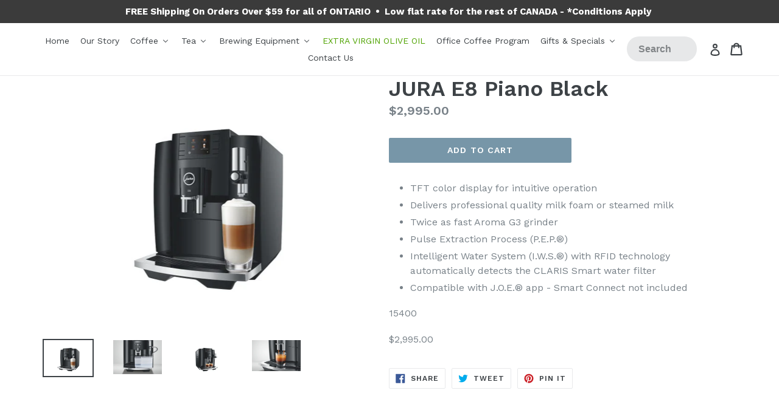

--- FILE ---
content_type: text/html; charset=utf-8
request_url: https://www.agoracoffee.ca/collections/machine/products/jura-e8-piano-black
body_size: 22632
content:
<!doctype html>
<!--[if IE 9]> <html class="ie9 no-js" lang="en"> <![endif]-->
<!--[if (gt IE 9)|!(IE)]><!--> <html class="no-js" lang="en"> <!--<![endif]-->
<head>
  <meta charset="utf-8">
  <meta http-equiv="X-UA-Compatible" content="IE=edge,chrome=1">
  <meta name="viewport" content="width=device-width,initial-scale=1">
  <meta name="theme-color" content="#7796a8">
  <link rel="canonical" href="https://www.agoracoffee.ca/products/jura-e8-piano-black">

  

  
  <title>
    JURA E8 Piano Black
    
    
    
      &ndash; Agora Coffee Company
    
  </title>

  
    <meta name="description" content="TFT color display for intuitive operation Delivers professional quality milk foam or steamed milk Twice as fast Aroma G3 grinder Pulse Extraction Process (P.E.P.®) Intelligent Water System (I.W.S.®) with RFID technology automatically detects the CLARIS Smart water filter Compatible with J.O.E.® app - Smart Connect not ">
  

  <!-- /snippets/social-meta-tags.liquid -->
<meta property="og:site_name" content="Agora Coffee Company">
<meta property="og:url" content="https://www.agoracoffee.ca/products/jura-e8-piano-black">
<meta property="og:title" content="JURA E8 Piano Black">
<meta property="og:type" content="product">
<meta property="og:description" content="TFT color display for intuitive operation Delivers professional quality milk foam or steamed milk Twice as fast Aroma G3 grinder Pulse Extraction Process (P.E.P.®) Intelligent Water System (I.W.S.®) with RFID technology automatically detects the CLARIS Smart water filter Compatible with J.O.E.® app - Smart Connect not "><meta property="og:price:amount" content="2,995.00">
  <meta property="og:price:currency" content="CAD"><meta property="og:image" content="http://www.agoracoffee.ca/cdn/shop/products/E8_2020_pss2_PB_LM_de.tif_a82b3dad-b4be-4f3d-aba3-c90ed879a43e_1024x1024.jpg?v=1643064239"><meta property="og:image" content="http://www.agoracoffee.ca/cdn/shop/products/E8_2020_det_PB_Cont_milksycl_with-ssc.tif_db45a268-8656-4fa2-99f3-af159e0c7a01_1024x1024.jpg?v=1643064477"><meta property="og:image" content="http://www.agoracoffee.ca/cdn/shop/products/E8_2020_pss_PB_2Esp_fr.tif_de1a4edd-1102-4eb6-8967-a1d23772eab9_1024x1024.jpg?v=1643064477">
<meta property="og:image:secure_url" content="https://www.agoracoffee.ca/cdn/shop/products/E8_2020_pss2_PB_LM_de.tif_a82b3dad-b4be-4f3d-aba3-c90ed879a43e_1024x1024.jpg?v=1643064239"><meta property="og:image:secure_url" content="https://www.agoracoffee.ca/cdn/shop/products/E8_2020_det_PB_Cont_milksycl_with-ssc.tif_db45a268-8656-4fa2-99f3-af159e0c7a01_1024x1024.jpg?v=1643064477"><meta property="og:image:secure_url" content="https://www.agoracoffee.ca/cdn/shop/products/E8_2020_pss_PB_2Esp_fr.tif_de1a4edd-1102-4eb6-8967-a1d23772eab9_1024x1024.jpg?v=1643064477">

<meta name="twitter:site" content="@AgoraCoffeeCo">
<meta name="twitter:card" content="summary_large_image">
<meta name="twitter:title" content="JURA E8 Piano Black">
<meta name="twitter:description" content="TFT color display for intuitive operation Delivers professional quality milk foam or steamed milk Twice as fast Aroma G3 grinder Pulse Extraction Process (P.E.P.®) Intelligent Water System (I.W.S.®) with RFID technology automatically detects the CLARIS Smart water filter Compatible with J.O.E.® app - Smart Connect not ">


  <link href="//www.agoracoffee.ca/cdn/shop/t/1/assets/theme.scss.css?v=23070613442352926581750997469" rel="stylesheet" type="text/css" media="all" />
  

  <link href="//fonts.googleapis.com/css?family=Work+Sans:400,700" rel="stylesheet" type="text/css" media="all" />


  

    <link href="//fonts.googleapis.com/css?family=Work+Sans:600" rel="stylesheet" type="text/css" media="all" />
  



  <script>
    var theme = {
      strings: {
        addToCart: "Add to cart",
        soldOut: "Sold out",
        unavailable: "Unavailable",
        showMore: "Show More",
        showLess: "Show Less"
      },
      moneyFormat: "${{amount}}"
    }

    document.documentElement.className = document.documentElement.className.replace('no-js', 'js');
  </script>

  <!--[if (lte IE 9) ]><script src="//www.agoracoffee.ca/cdn/shop/t/1/assets/match-media.min.js?v=22265819453975888031499034670" type="text/javascript"></script><![endif]-->

  
  
  <!--[if (gt IE 9)|!(IE)]><!--><script src="//www.agoracoffee.ca/cdn/shop/t/1/assets/lazysizes.js?v=68441465964607740661499034670" async="async"></script><!--<![endif]-->
  <!--[if lte IE 9]><script src="//www.agoracoffee.ca/cdn/shop/t/1/assets/lazysizes.min.js?v=375"></script><![endif]-->

  <!--[if (gt IE 9)|!(IE)]><!--><script src="//www.agoracoffee.ca/cdn/shop/t/1/assets/vendor.js?v=136118274122071307521499034670" defer="defer"></script><!--<![endif]-->
  <!--[if lte IE 9]><script src="//www.agoracoffee.ca/cdn/shop/t/1/assets/vendor.js?v=136118274122071307521499034670"></script><![endif]-->

  <!--[if (gt IE 9)|!(IE)]><!--><script src="//www.agoracoffee.ca/cdn/shop/t/1/assets/theme.js?v=72335518708147990661521562044" defer="defer"></script><!--<![endif]-->
  <!--[if lte IE 9]><script src="//www.agoracoffee.ca/cdn/shop/t/1/assets/theme.js?v=72335518708147990661521562044"></script><![endif]-->

  
  
  <script>window.performance && window.performance.mark && window.performance.mark('shopify.content_for_header.start');</script><meta id="shopify-digital-wallet" name="shopify-digital-wallet" content="/21489111/digital_wallets/dialog">
<meta name="shopify-checkout-api-token" content="62d0f9adaccba6af75b8f761031a188c">
<link rel="alternate" type="application/json+oembed" href="https://www.agoracoffee.ca/products/jura-e8-piano-black.oembed">
<script async="async" src="/checkouts/internal/preloads.js?locale=en-CA"></script>
<link rel="preconnect" href="https://shop.app" crossorigin="anonymous">
<script async="async" src="https://shop.app/checkouts/internal/preloads.js?locale=en-CA&shop_id=21489111" crossorigin="anonymous"></script>
<script id="apple-pay-shop-capabilities" type="application/json">{"shopId":21489111,"countryCode":"CA","currencyCode":"CAD","merchantCapabilities":["supports3DS"],"merchantId":"gid:\/\/shopify\/Shop\/21489111","merchantName":"Agora Coffee Company","requiredBillingContactFields":["postalAddress","email","phone"],"requiredShippingContactFields":["postalAddress","email","phone"],"shippingType":"shipping","supportedNetworks":["visa","masterCard","amex","discover","interac","jcb"],"total":{"type":"pending","label":"Agora Coffee Company","amount":"1.00"},"shopifyPaymentsEnabled":true,"supportsSubscriptions":true}</script>
<script id="shopify-features" type="application/json">{"accessToken":"62d0f9adaccba6af75b8f761031a188c","betas":["rich-media-storefront-analytics"],"domain":"www.agoracoffee.ca","predictiveSearch":true,"shopId":21489111,"locale":"en"}</script>
<script>var Shopify = Shopify || {};
Shopify.shop = "agora-coffee-company.myshopify.com";
Shopify.locale = "en";
Shopify.currency = {"active":"CAD","rate":"1.0"};
Shopify.country = "CA";
Shopify.theme = {"name":"debut","id":173302610,"schema_name":"Debut","schema_version":"1.3.1","theme_store_id":796,"role":"main"};
Shopify.theme.handle = "null";
Shopify.theme.style = {"id":null,"handle":null};
Shopify.cdnHost = "www.agoracoffee.ca/cdn";
Shopify.routes = Shopify.routes || {};
Shopify.routes.root = "/";</script>
<script type="module">!function(o){(o.Shopify=o.Shopify||{}).modules=!0}(window);</script>
<script>!function(o){function n(){var o=[];function n(){o.push(Array.prototype.slice.apply(arguments))}return n.q=o,n}var t=o.Shopify=o.Shopify||{};t.loadFeatures=n(),t.autoloadFeatures=n()}(window);</script>
<script>
  window.ShopifyPay = window.ShopifyPay || {};
  window.ShopifyPay.apiHost = "shop.app\/pay";
  window.ShopifyPay.redirectState = null;
</script>
<script id="shop-js-analytics" type="application/json">{"pageType":"product"}</script>
<script defer="defer" async type="module" src="//www.agoracoffee.ca/cdn/shopifycloud/shop-js/modules/v2/client.init-shop-cart-sync_BN7fPSNr.en.esm.js"></script>
<script defer="defer" async type="module" src="//www.agoracoffee.ca/cdn/shopifycloud/shop-js/modules/v2/chunk.common_Cbph3Kss.esm.js"></script>
<script defer="defer" async type="module" src="//www.agoracoffee.ca/cdn/shopifycloud/shop-js/modules/v2/chunk.modal_DKumMAJ1.esm.js"></script>
<script type="module">
  await import("//www.agoracoffee.ca/cdn/shopifycloud/shop-js/modules/v2/client.init-shop-cart-sync_BN7fPSNr.en.esm.js");
await import("//www.agoracoffee.ca/cdn/shopifycloud/shop-js/modules/v2/chunk.common_Cbph3Kss.esm.js");
await import("//www.agoracoffee.ca/cdn/shopifycloud/shop-js/modules/v2/chunk.modal_DKumMAJ1.esm.js");

  window.Shopify.SignInWithShop?.initShopCartSync?.({"fedCMEnabled":true,"windoidEnabled":true});

</script>
<script>
  window.Shopify = window.Shopify || {};
  if (!window.Shopify.featureAssets) window.Shopify.featureAssets = {};
  window.Shopify.featureAssets['shop-js'] = {"shop-cart-sync":["modules/v2/client.shop-cart-sync_CJVUk8Jm.en.esm.js","modules/v2/chunk.common_Cbph3Kss.esm.js","modules/v2/chunk.modal_DKumMAJ1.esm.js"],"init-fed-cm":["modules/v2/client.init-fed-cm_7Fvt41F4.en.esm.js","modules/v2/chunk.common_Cbph3Kss.esm.js","modules/v2/chunk.modal_DKumMAJ1.esm.js"],"init-shop-email-lookup-coordinator":["modules/v2/client.init-shop-email-lookup-coordinator_Cc088_bR.en.esm.js","modules/v2/chunk.common_Cbph3Kss.esm.js","modules/v2/chunk.modal_DKumMAJ1.esm.js"],"init-windoid":["modules/v2/client.init-windoid_hPopwJRj.en.esm.js","modules/v2/chunk.common_Cbph3Kss.esm.js","modules/v2/chunk.modal_DKumMAJ1.esm.js"],"shop-button":["modules/v2/client.shop-button_B0jaPSNF.en.esm.js","modules/v2/chunk.common_Cbph3Kss.esm.js","modules/v2/chunk.modal_DKumMAJ1.esm.js"],"shop-cash-offers":["modules/v2/client.shop-cash-offers_DPIskqss.en.esm.js","modules/v2/chunk.common_Cbph3Kss.esm.js","modules/v2/chunk.modal_DKumMAJ1.esm.js"],"shop-toast-manager":["modules/v2/client.shop-toast-manager_CK7RT69O.en.esm.js","modules/v2/chunk.common_Cbph3Kss.esm.js","modules/v2/chunk.modal_DKumMAJ1.esm.js"],"init-shop-cart-sync":["modules/v2/client.init-shop-cart-sync_BN7fPSNr.en.esm.js","modules/v2/chunk.common_Cbph3Kss.esm.js","modules/v2/chunk.modal_DKumMAJ1.esm.js"],"init-customer-accounts-sign-up":["modules/v2/client.init-customer-accounts-sign-up_CfPf4CXf.en.esm.js","modules/v2/client.shop-login-button_DeIztwXF.en.esm.js","modules/v2/chunk.common_Cbph3Kss.esm.js","modules/v2/chunk.modal_DKumMAJ1.esm.js"],"pay-button":["modules/v2/client.pay-button_CgIwFSYN.en.esm.js","modules/v2/chunk.common_Cbph3Kss.esm.js","modules/v2/chunk.modal_DKumMAJ1.esm.js"],"init-customer-accounts":["modules/v2/client.init-customer-accounts_DQ3x16JI.en.esm.js","modules/v2/client.shop-login-button_DeIztwXF.en.esm.js","modules/v2/chunk.common_Cbph3Kss.esm.js","modules/v2/chunk.modal_DKumMAJ1.esm.js"],"avatar":["modules/v2/client.avatar_BTnouDA3.en.esm.js"],"init-shop-for-new-customer-accounts":["modules/v2/client.init-shop-for-new-customer-accounts_CsZy_esa.en.esm.js","modules/v2/client.shop-login-button_DeIztwXF.en.esm.js","modules/v2/chunk.common_Cbph3Kss.esm.js","modules/v2/chunk.modal_DKumMAJ1.esm.js"],"shop-follow-button":["modules/v2/client.shop-follow-button_BRMJjgGd.en.esm.js","modules/v2/chunk.common_Cbph3Kss.esm.js","modules/v2/chunk.modal_DKumMAJ1.esm.js"],"checkout-modal":["modules/v2/client.checkout-modal_B9Drz_yf.en.esm.js","modules/v2/chunk.common_Cbph3Kss.esm.js","modules/v2/chunk.modal_DKumMAJ1.esm.js"],"shop-login-button":["modules/v2/client.shop-login-button_DeIztwXF.en.esm.js","modules/v2/chunk.common_Cbph3Kss.esm.js","modules/v2/chunk.modal_DKumMAJ1.esm.js"],"lead-capture":["modules/v2/client.lead-capture_DXYzFM3R.en.esm.js","modules/v2/chunk.common_Cbph3Kss.esm.js","modules/v2/chunk.modal_DKumMAJ1.esm.js"],"shop-login":["modules/v2/client.shop-login_CA5pJqmO.en.esm.js","modules/v2/chunk.common_Cbph3Kss.esm.js","modules/v2/chunk.modal_DKumMAJ1.esm.js"],"payment-terms":["modules/v2/client.payment-terms_BxzfvcZJ.en.esm.js","modules/v2/chunk.common_Cbph3Kss.esm.js","modules/v2/chunk.modal_DKumMAJ1.esm.js"]};
</script>
<script>(function() {
  var isLoaded = false;
  function asyncLoad() {
    if (isLoaded) return;
    isLoaded = true;
    var urls = ["https:\/\/str.rise-ai.com\/?shop=agora-coffee-company.myshopify.com","https:\/\/strn.rise-ai.com\/?shop=agora-coffee-company.myshopify.com","https:\/\/cdn-app.sealsubscriptions.com\/shopify\/public\/js\/sealsubscriptions.js?shop=agora-coffee-company.myshopify.com"];
    for (var i = 0; i < urls.length; i++) {
      var s = document.createElement('script');
      s.type = 'text/javascript';
      s.async = true;
      s.src = urls[i];
      var x = document.getElementsByTagName('script')[0];
      x.parentNode.insertBefore(s, x);
    }
  };
  if(window.attachEvent) {
    window.attachEvent('onload', asyncLoad);
  } else {
    window.addEventListener('load', asyncLoad, false);
  }
})();</script>
<script id="__st">var __st={"a":21489111,"offset":-43200,"reqid":"9e22fcf5-cfdc-4141-90ab-a9a28e5dc5eb-1770148732","pageurl":"www.agoracoffee.ca\/collections\/machine\/products\/jura-e8-piano-black","u":"61efa397ea2d","p":"product","rtyp":"product","rid":6647262445666};</script>
<script>window.ShopifyPaypalV4VisibilityTracking = true;</script>
<script id="captcha-bootstrap">!function(){'use strict';const t='contact',e='account',n='new_comment',o=[[t,t],['blogs',n],['comments',n],[t,'customer']],c=[[e,'customer_login'],[e,'guest_login'],[e,'recover_customer_password'],[e,'create_customer']],r=t=>t.map((([t,e])=>`form[action*='/${t}']:not([data-nocaptcha='true']) input[name='form_type'][value='${e}']`)).join(','),a=t=>()=>t?[...document.querySelectorAll(t)].map((t=>t.form)):[];function s(){const t=[...o],e=r(t);return a(e)}const i='password',u='form_key',d=['recaptcha-v3-token','g-recaptcha-response','h-captcha-response',i],f=()=>{try{return window.sessionStorage}catch{return}},m='__shopify_v',_=t=>t.elements[u];function p(t,e,n=!1){try{const o=window.sessionStorage,c=JSON.parse(o.getItem(e)),{data:r}=function(t){const{data:e,action:n}=t;return t[m]||n?{data:e,action:n}:{data:t,action:n}}(c);for(const[e,n]of Object.entries(r))t.elements[e]&&(t.elements[e].value=n);n&&o.removeItem(e)}catch(o){console.error('form repopulation failed',{error:o})}}const l='form_type',E='cptcha';function T(t){t.dataset[E]=!0}const w=window,h=w.document,L='Shopify',v='ce_forms',y='captcha';let A=!1;((t,e)=>{const n=(g='f06e6c50-85a8-45c8-87d0-21a2b65856fe',I='https://cdn.shopify.com/shopifycloud/storefront-forms-hcaptcha/ce_storefront_forms_captcha_hcaptcha.v1.5.2.iife.js',D={infoText:'Protected by hCaptcha',privacyText:'Privacy',termsText:'Terms'},(t,e,n)=>{const o=w[L][v],c=o.bindForm;if(c)return c(t,g,e,D).then(n);var r;o.q.push([[t,g,e,D],n]),r=I,A||(h.body.append(Object.assign(h.createElement('script'),{id:'captcha-provider',async:!0,src:r})),A=!0)});var g,I,D;w[L]=w[L]||{},w[L][v]=w[L][v]||{},w[L][v].q=[],w[L][y]=w[L][y]||{},w[L][y].protect=function(t,e){n(t,void 0,e),T(t)},Object.freeze(w[L][y]),function(t,e,n,w,h,L){const[v,y,A,g]=function(t,e,n){const i=e?o:[],u=t?c:[],d=[...i,...u],f=r(d),m=r(i),_=r(d.filter((([t,e])=>n.includes(e))));return[a(f),a(m),a(_),s()]}(w,h,L),I=t=>{const e=t.target;return e instanceof HTMLFormElement?e:e&&e.form},D=t=>v().includes(t);t.addEventListener('submit',(t=>{const e=I(t);if(!e)return;const n=D(e)&&!e.dataset.hcaptchaBound&&!e.dataset.recaptchaBound,o=_(e),c=g().includes(e)&&(!o||!o.value);(n||c)&&t.preventDefault(),c&&!n&&(function(t){try{if(!f())return;!function(t){const e=f();if(!e)return;const n=_(t);if(!n)return;const o=n.value;o&&e.removeItem(o)}(t);const e=Array.from(Array(32),(()=>Math.random().toString(36)[2])).join('');!function(t,e){_(t)||t.append(Object.assign(document.createElement('input'),{type:'hidden',name:u})),t.elements[u].value=e}(t,e),function(t,e){const n=f();if(!n)return;const o=[...t.querySelectorAll(`input[type='${i}']`)].map((({name:t})=>t)),c=[...d,...o],r={};for(const[a,s]of new FormData(t).entries())c.includes(a)||(r[a]=s);n.setItem(e,JSON.stringify({[m]:1,action:t.action,data:r}))}(t,e)}catch(e){console.error('failed to persist form',e)}}(e),e.submit())}));const S=(t,e)=>{t&&!t.dataset[E]&&(n(t,e.some((e=>e===t))),T(t))};for(const o of['focusin','change'])t.addEventListener(o,(t=>{const e=I(t);D(e)&&S(e,y())}));const B=e.get('form_key'),M=e.get(l),P=B&&M;t.addEventListener('DOMContentLoaded',(()=>{const t=y();if(P)for(const e of t)e.elements[l].value===M&&p(e,B);[...new Set([...A(),...v().filter((t=>'true'===t.dataset.shopifyCaptcha))])].forEach((e=>S(e,t)))}))}(h,new URLSearchParams(w.location.search),n,t,e,['guest_login'])})(!0,!0)}();</script>
<script integrity="sha256-4kQ18oKyAcykRKYeNunJcIwy7WH5gtpwJnB7kiuLZ1E=" data-source-attribution="shopify.loadfeatures" defer="defer" src="//www.agoracoffee.ca/cdn/shopifycloud/storefront/assets/storefront/load_feature-a0a9edcb.js" crossorigin="anonymous"></script>
<script crossorigin="anonymous" defer="defer" src="//www.agoracoffee.ca/cdn/shopifycloud/storefront/assets/shopify_pay/storefront-65b4c6d7.js?v=20250812"></script>
<script data-source-attribution="shopify.dynamic_checkout.dynamic.init">var Shopify=Shopify||{};Shopify.PaymentButton=Shopify.PaymentButton||{isStorefrontPortableWallets:!0,init:function(){window.Shopify.PaymentButton.init=function(){};var t=document.createElement("script");t.src="https://www.agoracoffee.ca/cdn/shopifycloud/portable-wallets/latest/portable-wallets.en.js",t.type="module",document.head.appendChild(t)}};
</script>
<script data-source-attribution="shopify.dynamic_checkout.buyer_consent">
  function portableWalletsHideBuyerConsent(e){var t=document.getElementById("shopify-buyer-consent"),n=document.getElementById("shopify-subscription-policy-button");t&&n&&(t.classList.add("hidden"),t.setAttribute("aria-hidden","true"),n.removeEventListener("click",e))}function portableWalletsShowBuyerConsent(e){var t=document.getElementById("shopify-buyer-consent"),n=document.getElementById("shopify-subscription-policy-button");t&&n&&(t.classList.remove("hidden"),t.removeAttribute("aria-hidden"),n.addEventListener("click",e))}window.Shopify?.PaymentButton&&(window.Shopify.PaymentButton.hideBuyerConsent=portableWalletsHideBuyerConsent,window.Shopify.PaymentButton.showBuyerConsent=portableWalletsShowBuyerConsent);
</script>
<script data-source-attribution="shopify.dynamic_checkout.cart.bootstrap">document.addEventListener("DOMContentLoaded",(function(){function t(){return document.querySelector("shopify-accelerated-checkout-cart, shopify-accelerated-checkout")}if(t())Shopify.PaymentButton.init();else{new MutationObserver((function(e,n){t()&&(Shopify.PaymentButton.init(),n.disconnect())})).observe(document.body,{childList:!0,subtree:!0})}}));
</script>
<link id="shopify-accelerated-checkout-styles" rel="stylesheet" media="screen" href="https://www.agoracoffee.ca/cdn/shopifycloud/portable-wallets/latest/accelerated-checkout-backwards-compat.css" crossorigin="anonymous">
<style id="shopify-accelerated-checkout-cart">
        #shopify-buyer-consent {
  margin-top: 1em;
  display: inline-block;
  width: 100%;
}

#shopify-buyer-consent.hidden {
  display: none;
}

#shopify-subscription-policy-button {
  background: none;
  border: none;
  padding: 0;
  text-decoration: underline;
  font-size: inherit;
  cursor: pointer;
}

#shopify-subscription-policy-button::before {
  box-shadow: none;
}

      </style>

<script>window.performance && window.performance.mark && window.performance.mark('shopify.content_for_header.end');</script>

  <link href="//www.agoracoffee.ca/cdn/shop/t/1/assets/custom-css-shopify.css?v=75730485525626411691715366475" rel="stylesheet" type="text/css" media="all" />
  
  <!-- Global site tag (gtag.js) - Google AdWords: 810310630 -->
  <script async src="https://www.googletagmanager.com/gtag/js?id=AW-810310630"></script>
  <script>
   window.dataLayer = window.dataLayer || [];
   function gtag(){dataLayer.push(arguments);}
   gtag('js', new Date());

   gtag('config', 'AW-810310630');
  </script>
  
  <!-- Event snippet for agoraconversion conversion page -->
  <script>
   gtag('event', 'conversion', {
       'send_to': 'AW-810310630/_s-jCL-0h4ABEOa3sYID',
       'transaction_id': ''
   });
  </script>

<!-- BEGIN app block: shopify://apps/buddha-mega-menu-navigation/blocks/megamenu/dbb4ce56-bf86-4830-9b3d-16efbef51c6f -->
<script>
        var productImageAndPrice = [],
            collectionImages = [],
            articleImages = [],
            mmLivIcons = false,
            mmFlipClock = false,
            mmFixesUseJquery = false,
            mmNumMMI = 9,
            mmSchemaTranslation = {},
            mmMenuStrings =  {"menuStrings":{"default":{"Home":"Home","Our Story":"Our Story","Coffee":"Coffee","Premium":"Premium","Specialty":"Specialty","Organic":"Organic","K - Cups":"K - Cups","Espresso":"Espresso","All":"All","Tea":"Tea","Numi":"Numi","Bigelow":"Bigelow","David Rio":"David Rio","Tetley":"Tetley","Brewing Equipment":"Brewing Equipment","Home Brewers":"Home Brewers","Espresso Machines":"Espresso Machines","EXTRA VIRGIN OLIVE OIL":"EXTRA VIRGIN OLIVE OIL","Office Coffee Program":"Office Coffee Program","Gifts & Specials":"Gifts & Specials","Gift Baskets":"Gift Baskets","eGift Cards":"eGift Cards","Bean Program":"Bean Program","Blog":"Blog","Contact Us":"Contact Us"}},"additional":{"default":{}}} ,
            mmShopLocale = "en",
            mmShopLocaleCollectionsRoute = "/collections",
            mmSchemaDesignJSON = [{"action":"menu-select","value":"force-mega-menu"},{"action":"design","setting":"vertical_background_color","value":"#ffffff"},{"action":"design","setting":"font_family","value":"Default"},{"action":"design","setting":"background_hover_color","value":"#f9f9f9"},{"action":"design","setting":"background_color","value":"#ffffff"},{"action":"design","setting":"text_color","value":"#222222"},{"action":"design","setting":"vertical_text_color","value":"#4e4e4e"},{"action":"design","setting":"vertical_font_size","value":"14px"},{"action":"design","setting":"font_size","value":"14px"},{"action":"design","setting":"link_hover_color","value":"#6e6e6e"},{"action":"design","setting":"vertical_link_hover_color","value":"#6e6e6e"}],
            mmDomChangeSkipUl = ",.slick-dots,.grid--view-items",
            buddhaMegaMenuShop = "agora-coffee-company.myshopify.com",
            mmWireframeCompression = "0",
            mmExtensionAssetUrl = "https://cdn.shopify.com/extensions/019abe06-4a3f-7763-88da-170e1b54169b/mega-menu-151/assets/";var bestSellersHTML = '';var newestProductsHTML = '';/* get link lists api */
        var linkLists={"main-menu" : {"title":"Home", "items":["/","/pages/our-story","/collections/all","/blogs/news","/pages/contact-us","/","/","/","https://www.agoracoffee.ca/collections/gift-cards",]},"footer" : {"title":"Footer menu", "items":["/search",]},"footer-menu-1" : {"title":"Footer Menu 1", "items":["/pages/returns","/pages/terms-conditions","/pages/privacy-security",]},"footer-menu-2" : {"title":"Footer Menu 2", "items":["/pages/bean-program","/collections/gift-cards","/pages/contact-us",]},"shop" : {"title":"Shop", "items":["/collections/coffee","/collections/tea",]},"coffee" : {"title":"Coffee", "items":["/collections/coffee/Regular-Blend","/collections/coffee/Organics",]},"main-nav-menu" : {"title":"main-nav-menu", "items":["/","/pages/our-story","/collections/all","/blogs/news","/pages/contact-us","https://www.agoracoffee.ca/cart","https://www.agoracoffee.ca/account/login","/pages/sign-in","https://www.agoracoffee.ca/collections/gift-cards",]},"new-home-menu" : {"title":"New Home Menu", "items":["/","/pages/our-story","/collections/coffee","/collections/tea","/collections/machine","/pages/office-coffee-program","/pages/bean-program","/blogs/news","/pages/contact-us","/pages/sign-in","/collections/gift-cards",]},"customer-account-main-menu" : {"title":"Customer account main menu", "items":["/","https://shopify.com/21489111/account/orders?locale=en&amp;region_country=CA",]},};/*ENDPARSE*/

        linkLists["force-mega-menu"]={};linkLists["force-mega-menu"].title="Debut Theme - Mega Menu";linkLists["force-mega-menu"].items=[1];

        /* set product prices *//* get the collection images *//* get the article images *//* customer fixes */
        var mmThemeFixesBeforeInit = function(){ mobileMenuMilliseconds = 500; mmHorizontalMenus = "#AccessibleNav #SiteNav"; mmVerticalMenus = "#MobileNav"; }; var mmThemeFixesBefore = function(){ if (selectedMenu=="force-mega-menu" && tempMenuObject.u.id == "MobileNav") { tempMenuObject.forceMenu = true; tempMenuObject.skipCheck = true; tempMenuObject.liClasses = "mobile-nav__item border-bottom"; tempMenuObject.aClasses = "mobile-nav__link"; tempMenuObject.liItems = []; var children = tempMenuObject.u.children; for (var i=0; i<children.length; i++) { if (children[i].nodeName == "LI") { if (children[i].querySelector(".currency-selector") == null) { tempMenuObject.liItems[tempMenuObject.liItems.length] = children[i]; } } } } else if (selectedMenu=="force-mega-menu" && tempMenuObject.u.id == "SiteNav") { tempMenuObject.forceMenu = true; tempMenuObject.skipCheck = true; tempMenuObject.liClasses = ""; tempMenuObject.aClasses = "site-nav__link site-nav__link--main"; tempMenuObject.liItems = []; var children = tempMenuObject.u.children; for (var i=0; i<children.length; i++) { if (children[i].nodeName == "LI") { tempMenuObject.liItems[tempMenuObject.liItems.length] = children[i]; } } } }; var mmThemeFixesAfter = function(){ var style = " .mobile-nav-wrapper { overflow:visible; z-index:1; opacity: 1; } .site-header { z-index:9; }"; mmAddStyle(style, "themeScript"); }; 
        

        var mmWireframe = {"html" : "<li class=\"buddha-menu-item\" itemId=\"8qb9s\"  ><a data-href=\"/\" href=\"/\" aria-label=\"Home\" data-no-instant=\"\" onclick=\"mmGoToPage(this, event); return false;\"  ><span class=\"mm-title\">Home</span></a></li><li class=\"buddha-menu-item\" itemId=\"I8rUF\"  ><a data-href=\"/\" href=\"/\" aria-label=\"Our Story\" data-no-instant=\"\" onclick=\"mmGoToPage(this, event); return false;\"  ><span class=\"mm-title\">Our Story</span></a></li><li class=\"buddha-menu-item\" itemId=\"AhjVe\"  ><a data-href=\"/collections/coffee\" href=\"/collections/coffee\" aria-label=\"Coffee\" data-no-instant=\"\" onclick=\"mmGoToPage(this, event); return false;\"  ><span class=\"mm-title\">Coffee</span><i class=\"mm-arrow mm-angle-down\" aria-hidden=\"true\"></i><span class=\"toggle-menu-btn\" style=\"display:none;\" title=\"Toggle menu\" onclick=\"return toggleSubmenu(this)\"><span class=\"mm-arrow-icon\"><span class=\"bar-one\"></span><span class=\"bar-two\"></span></span></span></a><ul class=\"mm-submenu tree  small mm-last-level\"><li data-href=\"/collections/regular-blend\" href=\"/collections/regular-blend\" aria-label=\"Premium\" data-no-instant=\"\" onclick=\"mmGoToPage(this, event); return false;\"  ><a data-href=\"/collections/regular-blend\" href=\"/collections/regular-blend\" aria-label=\"Premium\" data-no-instant=\"\" onclick=\"mmGoToPage(this, event); return false;\"  ><span class=\"mm-title\">Premium</span></a></li><li data-href=\"/collections/specials\" href=\"/collections/specials\" aria-label=\"Specialty\" data-no-instant=\"\" onclick=\"mmGoToPage(this, event); return false;\"  ><a data-href=\"/collections/specials\" href=\"/collections/specials\" aria-label=\"Specialty\" data-no-instant=\"\" onclick=\"mmGoToPage(this, event); return false;\"  ><span class=\"mm-title\">Specialty</span></a></li><li data-href=\"/collections/organic\" href=\"/collections/organic\" aria-label=\"Organic\" data-no-instant=\"\" onclick=\"mmGoToPage(this, event); return false;\"  ><a data-href=\"/collections/organic\" href=\"/collections/organic\" aria-label=\"Organic\" data-no-instant=\"\" onclick=\"mmGoToPage(this, event); return false;\"  ><span class=\"mm-title\">Organic</span></a></li><li data-href=\"/collections/little-brew\" href=\"/collections/little-brew\" aria-label=\"K - Cups\" data-no-instant=\"\" onclick=\"mmGoToPage(this, event); return false;\"  ><a data-href=\"/collections/little-brew\" href=\"/collections/little-brew\" aria-label=\"K - Cups\" data-no-instant=\"\" onclick=\"mmGoToPage(this, event); return false;\"  ><span class=\"mm-title\">K - Cups</span></a></li><li data-href=\"/collections/espresso\" href=\"/collections/espresso\" aria-label=\"Espresso\" data-no-instant=\"\" onclick=\"mmGoToPage(this, event); return false;\"  ><a data-href=\"/collections/espresso\" href=\"/collections/espresso\" aria-label=\"Espresso\" data-no-instant=\"\" onclick=\"mmGoToPage(this, event); return false;\"  ><span class=\"mm-title\">Espresso</span></a></li><li data-href=\"/collections/coffee\" href=\"/collections/coffee\" aria-label=\"All\" data-no-instant=\"\" onclick=\"mmGoToPage(this, event); return false;\"  ><a data-href=\"/collections/coffee\" href=\"/collections/coffee\" aria-label=\"All\" data-no-instant=\"\" onclick=\"mmGoToPage(this, event); return false;\"  ><span class=\"mm-title\">All</span></a></li></ul></li><li class=\"buddha-menu-item\" itemId=\"rdCu8\"  ><a data-href=\"/collections/tea\" href=\"/collections/tea\" aria-label=\"Tea\" data-no-instant=\"\" onclick=\"mmGoToPage(this, event); return false;\"  ><span class=\"mm-title\">Tea</span><i class=\"mm-arrow mm-angle-down\" aria-hidden=\"true\"></i><span class=\"toggle-menu-btn\" style=\"display:none;\" title=\"Toggle menu\" onclick=\"return toggleSubmenu(this)\"><span class=\"mm-arrow-icon\"><span class=\"bar-one\"></span><span class=\"bar-two\"></span></span></span></a><ul class=\"mm-submenu tree  small mm-last-level\"><li data-href=\"/collections/numi\" href=\"/collections/numi\" aria-label=\"Numi\" data-no-instant=\"\" onclick=\"mmGoToPage(this, event); return false;\"  ><a data-href=\"/collections/numi\" href=\"/collections/numi\" aria-label=\"Numi\" data-no-instant=\"\" onclick=\"mmGoToPage(this, event); return false;\"  ><span class=\"mm-title\">Numi</span></a></li><li data-href=\"/collections/bigelow\" href=\"/collections/bigelow\" aria-label=\"Bigelow\" data-no-instant=\"\" onclick=\"mmGoToPage(this, event); return false;\"  ><a data-href=\"/collections/bigelow\" href=\"/collections/bigelow\" aria-label=\"Bigelow\" data-no-instant=\"\" onclick=\"mmGoToPage(this, event); return false;\"  ><span class=\"mm-title\">Bigelow</span></a></li><li data-href=\"/collections/david-rio\" href=\"/collections/david-rio\" aria-label=\"David Rio\" data-no-instant=\"\" onclick=\"mmGoToPage(this, event); return false;\"  ><a data-href=\"/collections/david-rio\" href=\"/collections/david-rio\" aria-label=\"David Rio\" data-no-instant=\"\" onclick=\"mmGoToPage(this, event); return false;\"  ><span class=\"mm-title\">David Rio</span></a></li><li data-href=\"/collections/tetley\" href=\"/collections/tetley\" aria-label=\"Tetley\" data-no-instant=\"\" onclick=\"mmGoToPage(this, event); return false;\"  ><a data-href=\"/collections/tetley\" href=\"/collections/tetley\" aria-label=\"Tetley\" data-no-instant=\"\" onclick=\"mmGoToPage(this, event); return false;\"  ><span class=\"mm-title\">Tetley</span></a></li><li data-href=\"/collections/tea\" href=\"/collections/tea\" aria-label=\"All\" data-no-instant=\"\" onclick=\"mmGoToPage(this, event); return false;\"  ><a data-href=\"/collections/tea\" href=\"/collections/tea\" aria-label=\"All\" data-no-instant=\"\" onclick=\"mmGoToPage(this, event); return false;\"  ><span class=\"mm-title\">All</span></a></li></ul></li><li class=\"buddha-menu-item\" itemId=\"fEhze\"  ><a data-href=\"/collections/machine\" href=\"/collections/machine\" aria-label=\"Brewing Equipment\" data-no-instant=\"\" onclick=\"mmGoToPage(this, event); return false;\"  ><span class=\"mm-title\">Brewing Equipment</span><i class=\"mm-arrow mm-angle-down\" aria-hidden=\"true\"></i><span class=\"toggle-menu-btn\" style=\"display:none;\" title=\"Toggle menu\" onclick=\"return toggleSubmenu(this)\"><span class=\"mm-arrow-icon\"><span class=\"bar-one\"></span><span class=\"bar-two\"></span></span></span></a><ul class=\"mm-submenu tree  small mm-last-level\"><li data-href=\"/collections/home-brewers\" href=\"/collections/home-brewers\" aria-label=\"Home Brewers\" data-no-instant=\"\" onclick=\"mmGoToPage(this, event); return false;\"  ><a data-href=\"/collections/home-brewers\" href=\"/collections/home-brewers\" aria-label=\"Home Brewers\" data-no-instant=\"\" onclick=\"mmGoToPage(this, event); return false;\"  ><span class=\"mm-title\">Home Brewers</span></a></li><li data-href=\"/collections/new-espresso-machines\" href=\"/collections/new-espresso-machines\" aria-label=\"Espresso Machines\" data-no-instant=\"\" onclick=\"mmGoToPage(this, event); return false;\"  ><a data-href=\"/collections/new-espresso-machines\" href=\"/collections/new-espresso-machines\" aria-label=\"Espresso Machines\" data-no-instant=\"\" onclick=\"mmGoToPage(this, event); return false;\"  ><span class=\"mm-title\">Espresso Machines</span></a></li></ul></li><li class=\"buddha-menu-item\" itemId=\"zCMvd\"  ><a data-href=\"/pages/agora-fine-products-store\" href=\"/pages/agora-fine-products-store\" aria-label=\"EXTRA VIRGIN OLIVE OIL\" data-no-instant=\"\" onclick=\"mmGoToPage(this, event); return false;\"  ><span class=\"mm-title\">EXTRA VIRGIN OLIVE OIL</span></a></li><li class=\"buddha-menu-item\" itemId=\"6DKMo\"  ><a data-href=\"/pages/office-coffee-program\" href=\"/pages/office-coffee-program\" aria-label=\"Office Coffee Program\" data-no-instant=\"\" onclick=\"mmGoToPage(this, event); return false;\"  ><span class=\"mm-title\">Office Coffee Program</span></a></li><li class=\"buddha-menu-item\" itemId=\"JJCp8\"  ><a data-href=\"no-link\" href=\"#\" rel=\"nofollow\" aria-label=\"Gifts & Specials\" data-no-instant=\"\" onclick=\"return toggleSubmenu(this);\"  ><span class=\"mm-title\">Gifts & Specials</span><i class=\"mm-arrow mm-angle-down\" aria-hidden=\"true\"></i><span class=\"toggle-menu-btn\" style=\"display:none;\" title=\"Toggle menu\" onclick=\"return toggleSubmenu(this)\"><span class=\"mm-arrow-icon\"><span class=\"bar-one\"></span><span class=\"bar-two\"></span></span></span></a><ul class=\"mm-submenu tree  small mm-last-level\"><li data-href=\"/pages/gift-basket\" href=\"/pages/gift-basket\" aria-label=\"Gift Baskets\" data-no-instant=\"\" onclick=\"mmGoToPage(this, event); return false;\"  ><a data-href=\"/pages/gift-basket\" href=\"/pages/gift-basket\" aria-label=\"Gift Baskets\" data-no-instant=\"\" onclick=\"mmGoToPage(this, event); return false;\"  ><span class=\"mm-title\">Gift Baskets</span></a></li><li data-href=\"https://www.agoracoffee.ca/collections/gift-cards\" href=\"https://www.agoracoffee.ca/collections/gift-cards\" aria-label=\"eGift Cards\" data-no-instant=\"\" onclick=\"mmGoToPage(this, event); return false;\"  ><a data-href=\"https://www.agoracoffee.ca/collections/gift-cards\" href=\"https://www.agoracoffee.ca/collections/gift-cards\" aria-label=\"eGift Cards\" data-no-instant=\"\" onclick=\"mmGoToPage(this, event); return false;\"  ><span class=\"mm-title\">eGift Cards</span></a></li><li data-href=\"/pages/bean-program\" href=\"/pages/bean-program\" aria-label=\"Bean Program\" data-no-instant=\"\" onclick=\"mmGoToPage(this, event); return false;\"  ><a data-href=\"/pages/bean-program\" href=\"/pages/bean-program\" aria-label=\"Bean Program\" data-no-instant=\"\" onclick=\"mmGoToPage(this, event); return false;\"  ><span class=\"mm-title\">Bean Program</span></a></li><li data-href=\"/blogs/news\" href=\"/blogs/news\" aria-label=\"Blog\" data-no-instant=\"\" onclick=\"mmGoToPage(this, event); return false;\"  ><a data-href=\"/blogs/news\" href=\"/blogs/news\" aria-label=\"Blog\" data-no-instant=\"\" onclick=\"mmGoToPage(this, event); return false;\"  ><span class=\"mm-title\">Blog</span></a></li></ul></li><li class=\"buddha-menu-item\" itemId=\"4eYn5\"  ><a data-href=\"/pages/contact-us\" href=\"/pages/contact-us\" aria-label=\"Contact Us\" data-no-instant=\"\" onclick=\"mmGoToPage(this, event); return false;\"  ><span class=\"mm-title\">Contact Us</span></a></li>" };

        function mmLoadJS(file, async = true) {
            let script = document.createElement("script");
            script.setAttribute("src", file);
            script.setAttribute("data-no-instant", "");
            script.setAttribute("type", "text/javascript");
            script.setAttribute("async", async);
            document.head.appendChild(script);
        }
        function mmLoadCSS(file) {  
            var style = document.createElement('link');
            style.href = file;
            style.type = 'text/css';
            style.rel = 'stylesheet';
            document.head.append(style); 
        }
              
        var mmDisableWhenResIsLowerThan = '';
        var mmLoadResources = (mmDisableWhenResIsLowerThan == '' || mmDisableWhenResIsLowerThan == 0 || (mmDisableWhenResIsLowerThan > 0 && window.innerWidth>=mmDisableWhenResIsLowerThan));
        if (mmLoadResources) {
            /* load resources via js injection */
            mmLoadJS("https://cdn.shopify.com/extensions/019abe06-4a3f-7763-88da-170e1b54169b/mega-menu-151/assets/buddha-megamenu.js");
            
            mmLoadCSS("https://cdn.shopify.com/extensions/019abe06-4a3f-7763-88da-170e1b54169b/mega-menu-151/assets/buddha-megamenu2.css");mmLoadCSS("https://cdn.shopify.com/extensions/019abe06-4a3f-7763-88da-170e1b54169b/mega-menu-151/assets/fontawesome.css");}
    </script><!-- HIDE ORIGINAL MENU --><style id="mmHideOriginalMenuStyle"> #SiteNav {visibility: hidden !important;} </style>
        <script>
            setTimeout(function(){
                var mmHideStyle  = document.querySelector("#mmHideOriginalMenuStyle");
                if (mmHideStyle) mmHideStyle.parentNode.removeChild(mmHideStyle);
            },10000);
        </script>
<!-- END app block --><!-- BEGIN app block: shopify://apps/seal-subscriptions/blocks/subscription-script-append/13b25004-a140-4ab7-b5fe-29918f759699 --><script defer="defer">
	/**	SealSubs loader,version number: 2.0 */
	(function(){
		var loadScript=function(a,b){var c=document.createElement("script");c.setAttribute("defer", "defer");c.type="text/javascript",c.readyState?c.onreadystatechange=function(){("loaded"==c.readyState||"complete"==c.readyState)&&(c.onreadystatechange=null,b())}:c.onload=function(){b()},c.src=a,document.getElementsByTagName("head")[0].appendChild(c)};
		// Set variable to prevent the other loader from requesting the same resources
		window.seal_subs_app_block_loader = true;
		appendScriptUrl('agora-coffee-company.myshopify.com');

		// get script url and append timestamp of last change
		function appendScriptUrl(shop) {
			var timeStamp = Math.floor(Date.now() / (1000*1*1));
			var timestampUrl = 'https://app.sealsubscriptions.com/shopify/public/status/shop/'+shop+'.js?'+timeStamp;
			loadScript(timestampUrl, function() {
				// append app script
				if (typeof sealsubscriptions_settings_updated == 'undefined') {
					sealsubscriptions_settings_updated = 'default-by-script';
				}
				var scriptUrl = "https://cdn-app.sealsubscriptions.com/shopify/public/js/sealsubscriptions-main.js?shop="+shop+"&"+sealsubscriptions_settings_updated;
				loadScript(scriptUrl, function(){});
			});
		}
	})();

	var SealSubsScriptAppended = true;
	
</script>

<!-- END app block --><link href="https://monorail-edge.shopifysvc.com" rel="dns-prefetch">
<script>(function(){if ("sendBeacon" in navigator && "performance" in window) {try {var session_token_from_headers = performance.getEntriesByType('navigation')[0].serverTiming.find(x => x.name == '_s').description;} catch {var session_token_from_headers = undefined;}var session_cookie_matches = document.cookie.match(/_shopify_s=([^;]*)/);var session_token_from_cookie = session_cookie_matches && session_cookie_matches.length === 2 ? session_cookie_matches[1] : "";var session_token = session_token_from_headers || session_token_from_cookie || "";function handle_abandonment_event(e) {var entries = performance.getEntries().filter(function(entry) {return /monorail-edge.shopifysvc.com/.test(entry.name);});if (!window.abandonment_tracked && entries.length === 0) {window.abandonment_tracked = true;var currentMs = Date.now();var navigation_start = performance.timing.navigationStart;var payload = {shop_id: 21489111,url: window.location.href,navigation_start,duration: currentMs - navigation_start,session_token,page_type: "product"};window.navigator.sendBeacon("https://monorail-edge.shopifysvc.com/v1/produce", JSON.stringify({schema_id: "online_store_buyer_site_abandonment/1.1",payload: payload,metadata: {event_created_at_ms: currentMs,event_sent_at_ms: currentMs}}));}}window.addEventListener('pagehide', handle_abandonment_event);}}());</script>
<script id="web-pixels-manager-setup">(function e(e,d,r,n,o){if(void 0===o&&(o={}),!Boolean(null===(a=null===(i=window.Shopify)||void 0===i?void 0:i.analytics)||void 0===a?void 0:a.replayQueue)){var i,a;window.Shopify=window.Shopify||{};var t=window.Shopify;t.analytics=t.analytics||{};var s=t.analytics;s.replayQueue=[],s.publish=function(e,d,r){return s.replayQueue.push([e,d,r]),!0};try{self.performance.mark("wpm:start")}catch(e){}var l=function(){var e={modern:/Edge?\/(1{2}[4-9]|1[2-9]\d|[2-9]\d{2}|\d{4,})\.\d+(\.\d+|)|Firefox\/(1{2}[4-9]|1[2-9]\d|[2-9]\d{2}|\d{4,})\.\d+(\.\d+|)|Chrom(ium|e)\/(9{2}|\d{3,})\.\d+(\.\d+|)|(Maci|X1{2}).+ Version\/(15\.\d+|(1[6-9]|[2-9]\d|\d{3,})\.\d+)([,.]\d+|)( \(\w+\)|)( Mobile\/\w+|) Safari\/|Chrome.+OPR\/(9{2}|\d{3,})\.\d+\.\d+|(CPU[ +]OS|iPhone[ +]OS|CPU[ +]iPhone|CPU IPhone OS|CPU iPad OS)[ +]+(15[._]\d+|(1[6-9]|[2-9]\d|\d{3,})[._]\d+)([._]\d+|)|Android:?[ /-](13[3-9]|1[4-9]\d|[2-9]\d{2}|\d{4,})(\.\d+|)(\.\d+|)|Android.+Firefox\/(13[5-9]|1[4-9]\d|[2-9]\d{2}|\d{4,})\.\d+(\.\d+|)|Android.+Chrom(ium|e)\/(13[3-9]|1[4-9]\d|[2-9]\d{2}|\d{4,})\.\d+(\.\d+|)|SamsungBrowser\/([2-9]\d|\d{3,})\.\d+/,legacy:/Edge?\/(1[6-9]|[2-9]\d|\d{3,})\.\d+(\.\d+|)|Firefox\/(5[4-9]|[6-9]\d|\d{3,})\.\d+(\.\d+|)|Chrom(ium|e)\/(5[1-9]|[6-9]\d|\d{3,})\.\d+(\.\d+|)([\d.]+$|.*Safari\/(?![\d.]+ Edge\/[\d.]+$))|(Maci|X1{2}).+ Version\/(10\.\d+|(1[1-9]|[2-9]\d|\d{3,})\.\d+)([,.]\d+|)( \(\w+\)|)( Mobile\/\w+|) Safari\/|Chrome.+OPR\/(3[89]|[4-9]\d|\d{3,})\.\d+\.\d+|(CPU[ +]OS|iPhone[ +]OS|CPU[ +]iPhone|CPU IPhone OS|CPU iPad OS)[ +]+(10[._]\d+|(1[1-9]|[2-9]\d|\d{3,})[._]\d+)([._]\d+|)|Android:?[ /-](13[3-9]|1[4-9]\d|[2-9]\d{2}|\d{4,})(\.\d+|)(\.\d+|)|Mobile Safari.+OPR\/([89]\d|\d{3,})\.\d+\.\d+|Android.+Firefox\/(13[5-9]|1[4-9]\d|[2-9]\d{2}|\d{4,})\.\d+(\.\d+|)|Android.+Chrom(ium|e)\/(13[3-9]|1[4-9]\d|[2-9]\d{2}|\d{4,})\.\d+(\.\d+|)|Android.+(UC? ?Browser|UCWEB|U3)[ /]?(15\.([5-9]|\d{2,})|(1[6-9]|[2-9]\d|\d{3,})\.\d+)\.\d+|SamsungBrowser\/(5\.\d+|([6-9]|\d{2,})\.\d+)|Android.+MQ{2}Browser\/(14(\.(9|\d{2,})|)|(1[5-9]|[2-9]\d|\d{3,})(\.\d+|))(\.\d+|)|K[Aa][Ii]OS\/(3\.\d+|([4-9]|\d{2,})\.\d+)(\.\d+|)/},d=e.modern,r=e.legacy,n=navigator.userAgent;return n.match(d)?"modern":n.match(r)?"legacy":"unknown"}(),u="modern"===l?"modern":"legacy",c=(null!=n?n:{modern:"",legacy:""})[u],f=function(e){return[e.baseUrl,"/wpm","/b",e.hashVersion,"modern"===e.buildTarget?"m":"l",".js"].join("")}({baseUrl:d,hashVersion:r,buildTarget:u}),m=function(e){var d=e.version,r=e.bundleTarget,n=e.surface,o=e.pageUrl,i=e.monorailEndpoint;return{emit:function(e){var a=e.status,t=e.errorMsg,s=(new Date).getTime(),l=JSON.stringify({metadata:{event_sent_at_ms:s},events:[{schema_id:"web_pixels_manager_load/3.1",payload:{version:d,bundle_target:r,page_url:o,status:a,surface:n,error_msg:t},metadata:{event_created_at_ms:s}}]});if(!i)return console&&console.warn&&console.warn("[Web Pixels Manager] No Monorail endpoint provided, skipping logging."),!1;try{return self.navigator.sendBeacon.bind(self.navigator)(i,l)}catch(e){}var u=new XMLHttpRequest;try{return u.open("POST",i,!0),u.setRequestHeader("Content-Type","text/plain"),u.send(l),!0}catch(e){return console&&console.warn&&console.warn("[Web Pixels Manager] Got an unhandled error while logging to Monorail."),!1}}}}({version:r,bundleTarget:l,surface:e.surface,pageUrl:self.location.href,monorailEndpoint:e.monorailEndpoint});try{o.browserTarget=l,function(e){var d=e.src,r=e.async,n=void 0===r||r,o=e.onload,i=e.onerror,a=e.sri,t=e.scriptDataAttributes,s=void 0===t?{}:t,l=document.createElement("script"),u=document.querySelector("head"),c=document.querySelector("body");if(l.async=n,l.src=d,a&&(l.integrity=a,l.crossOrigin="anonymous"),s)for(var f in s)if(Object.prototype.hasOwnProperty.call(s,f))try{l.dataset[f]=s[f]}catch(e){}if(o&&l.addEventListener("load",o),i&&l.addEventListener("error",i),u)u.appendChild(l);else{if(!c)throw new Error("Did not find a head or body element to append the script");c.appendChild(l)}}({src:f,async:!0,onload:function(){if(!function(){var e,d;return Boolean(null===(d=null===(e=window.Shopify)||void 0===e?void 0:e.analytics)||void 0===d?void 0:d.initialized)}()){var d=window.webPixelsManager.init(e)||void 0;if(d){var r=window.Shopify.analytics;r.replayQueue.forEach((function(e){var r=e[0],n=e[1],o=e[2];d.publishCustomEvent(r,n,o)})),r.replayQueue=[],r.publish=d.publishCustomEvent,r.visitor=d.visitor,r.initialized=!0}}},onerror:function(){return m.emit({status:"failed",errorMsg:"".concat(f," has failed to load")})},sri:function(e){var d=/^sha384-[A-Za-z0-9+/=]+$/;return"string"==typeof e&&d.test(e)}(c)?c:"",scriptDataAttributes:o}),m.emit({status:"loading"})}catch(e){m.emit({status:"failed",errorMsg:(null==e?void 0:e.message)||"Unknown error"})}}})({shopId: 21489111,storefrontBaseUrl: "https://www.agoracoffee.ca",extensionsBaseUrl: "https://extensions.shopifycdn.com/cdn/shopifycloud/web-pixels-manager",monorailEndpoint: "https://monorail-edge.shopifysvc.com/unstable/produce_batch",surface: "storefront-renderer",enabledBetaFlags: ["2dca8a86"],webPixelsConfigList: [{"id":"366379106","configuration":"{\"config\":\"{\\\"pixel_id\\\":\\\"G-LJTSKZ6DV1\\\",\\\"gtag_events\\\":[{\\\"type\\\":\\\"purchase\\\",\\\"action_label\\\":\\\"G-LJTSKZ6DV1\\\"},{\\\"type\\\":\\\"page_view\\\",\\\"action_label\\\":\\\"G-LJTSKZ6DV1\\\"},{\\\"type\\\":\\\"view_item\\\",\\\"action_label\\\":\\\"G-LJTSKZ6DV1\\\"},{\\\"type\\\":\\\"search\\\",\\\"action_label\\\":\\\"G-LJTSKZ6DV1\\\"},{\\\"type\\\":\\\"add_to_cart\\\",\\\"action_label\\\":\\\"G-LJTSKZ6DV1\\\"},{\\\"type\\\":\\\"begin_checkout\\\",\\\"action_label\\\":\\\"G-LJTSKZ6DV1\\\"},{\\\"type\\\":\\\"add_payment_info\\\",\\\"action_label\\\":\\\"G-LJTSKZ6DV1\\\"}],\\\"enable_monitoring_mode\\\":false}\"}","eventPayloadVersion":"v1","runtimeContext":"OPEN","scriptVersion":"b2a88bafab3e21179ed38636efcd8a93","type":"APP","apiClientId":1780363,"privacyPurposes":[],"dataSharingAdjustments":{"protectedCustomerApprovalScopes":["read_customer_address","read_customer_email","read_customer_name","read_customer_personal_data","read_customer_phone"]}},{"id":"shopify-app-pixel","configuration":"{}","eventPayloadVersion":"v1","runtimeContext":"STRICT","scriptVersion":"0450","apiClientId":"shopify-pixel","type":"APP","privacyPurposes":["ANALYTICS","MARKETING"]},{"id":"shopify-custom-pixel","eventPayloadVersion":"v1","runtimeContext":"LAX","scriptVersion":"0450","apiClientId":"shopify-pixel","type":"CUSTOM","privacyPurposes":["ANALYTICS","MARKETING"]}],isMerchantRequest: false,initData: {"shop":{"name":"Agora Coffee Company","paymentSettings":{"currencyCode":"CAD"},"myshopifyDomain":"agora-coffee-company.myshopify.com","countryCode":"CA","storefrontUrl":"https:\/\/www.agoracoffee.ca"},"customer":null,"cart":null,"checkout":null,"productVariants":[{"price":{"amount":2995.0,"currencyCode":"CAD"},"product":{"title":"JURA E8 Piano Black","vendor":"Jura","id":"6647262445666","untranslatedTitle":"JURA E8 Piano Black","url":"\/products\/jura-e8-piano-black","type":"Brewing Equipment"},"id":"39566964097122","image":{"src":"\/\/www.agoracoffee.ca\/cdn\/shop\/products\/E8_2020_pss2_PB_LM_de.tif_a82b3dad-b4be-4f3d-aba3-c90ed879a43e.jpg?v=1643064239"},"sku":"15400","title":"Default Title","untranslatedTitle":"Default Title"}],"purchasingCompany":null},},"https://www.agoracoffee.ca/cdn","3918e4e0wbf3ac3cepc5707306mb02b36c6",{"modern":"","legacy":""},{"shopId":"21489111","storefrontBaseUrl":"https:\/\/www.agoracoffee.ca","extensionBaseUrl":"https:\/\/extensions.shopifycdn.com\/cdn\/shopifycloud\/web-pixels-manager","surface":"storefront-renderer","enabledBetaFlags":"[\"2dca8a86\"]","isMerchantRequest":"false","hashVersion":"3918e4e0wbf3ac3cepc5707306mb02b36c6","publish":"custom","events":"[[\"page_viewed\",{}],[\"product_viewed\",{\"productVariant\":{\"price\":{\"amount\":2995.0,\"currencyCode\":\"CAD\"},\"product\":{\"title\":\"JURA E8 Piano Black\",\"vendor\":\"Jura\",\"id\":\"6647262445666\",\"untranslatedTitle\":\"JURA E8 Piano Black\",\"url\":\"\/products\/jura-e8-piano-black\",\"type\":\"Brewing Equipment\"},\"id\":\"39566964097122\",\"image\":{\"src\":\"\/\/www.agoracoffee.ca\/cdn\/shop\/products\/E8_2020_pss2_PB_LM_de.tif_a82b3dad-b4be-4f3d-aba3-c90ed879a43e.jpg?v=1643064239\"},\"sku\":\"15400\",\"title\":\"Default Title\",\"untranslatedTitle\":\"Default Title\"}}]]"});</script><script>
  window.ShopifyAnalytics = window.ShopifyAnalytics || {};
  window.ShopifyAnalytics.meta = window.ShopifyAnalytics.meta || {};
  window.ShopifyAnalytics.meta.currency = 'CAD';
  var meta = {"product":{"id":6647262445666,"gid":"gid:\/\/shopify\/Product\/6647262445666","vendor":"Jura","type":"Brewing Equipment","handle":"jura-e8-piano-black","variants":[{"id":39566964097122,"price":299500,"name":"JURA E8 Piano Black","public_title":null,"sku":"15400"}],"remote":false},"page":{"pageType":"product","resourceType":"product","resourceId":6647262445666,"requestId":"9e22fcf5-cfdc-4141-90ab-a9a28e5dc5eb-1770148732"}};
  for (var attr in meta) {
    window.ShopifyAnalytics.meta[attr] = meta[attr];
  }
</script>
<script class="analytics">
  (function () {
    var customDocumentWrite = function(content) {
      var jquery = null;

      if (window.jQuery) {
        jquery = window.jQuery;
      } else if (window.Checkout && window.Checkout.$) {
        jquery = window.Checkout.$;
      }

      if (jquery) {
        jquery('body').append(content);
      }
    };

    var hasLoggedConversion = function(token) {
      if (token) {
        return document.cookie.indexOf('loggedConversion=' + token) !== -1;
      }
      return false;
    }

    var setCookieIfConversion = function(token) {
      if (token) {
        var twoMonthsFromNow = new Date(Date.now());
        twoMonthsFromNow.setMonth(twoMonthsFromNow.getMonth() + 2);

        document.cookie = 'loggedConversion=' + token + '; expires=' + twoMonthsFromNow;
      }
    }

    var trekkie = window.ShopifyAnalytics.lib = window.trekkie = window.trekkie || [];
    if (trekkie.integrations) {
      return;
    }
    trekkie.methods = [
      'identify',
      'page',
      'ready',
      'track',
      'trackForm',
      'trackLink'
    ];
    trekkie.factory = function(method) {
      return function() {
        var args = Array.prototype.slice.call(arguments);
        args.unshift(method);
        trekkie.push(args);
        return trekkie;
      };
    };
    for (var i = 0; i < trekkie.methods.length; i++) {
      var key = trekkie.methods[i];
      trekkie[key] = trekkie.factory(key);
    }
    trekkie.load = function(config) {
      trekkie.config = config || {};
      trekkie.config.initialDocumentCookie = document.cookie;
      var first = document.getElementsByTagName('script')[0];
      var script = document.createElement('script');
      script.type = 'text/javascript';
      script.onerror = function(e) {
        var scriptFallback = document.createElement('script');
        scriptFallback.type = 'text/javascript';
        scriptFallback.onerror = function(error) {
                var Monorail = {
      produce: function produce(monorailDomain, schemaId, payload) {
        var currentMs = new Date().getTime();
        var event = {
          schema_id: schemaId,
          payload: payload,
          metadata: {
            event_created_at_ms: currentMs,
            event_sent_at_ms: currentMs
          }
        };
        return Monorail.sendRequest("https://" + monorailDomain + "/v1/produce", JSON.stringify(event));
      },
      sendRequest: function sendRequest(endpointUrl, payload) {
        // Try the sendBeacon API
        if (window && window.navigator && typeof window.navigator.sendBeacon === 'function' && typeof window.Blob === 'function' && !Monorail.isIos12()) {
          var blobData = new window.Blob([payload], {
            type: 'text/plain'
          });

          if (window.navigator.sendBeacon(endpointUrl, blobData)) {
            return true;
          } // sendBeacon was not successful

        } // XHR beacon

        var xhr = new XMLHttpRequest();

        try {
          xhr.open('POST', endpointUrl);
          xhr.setRequestHeader('Content-Type', 'text/plain');
          xhr.send(payload);
        } catch (e) {
          console.log(e);
        }

        return false;
      },
      isIos12: function isIos12() {
        return window.navigator.userAgent.lastIndexOf('iPhone; CPU iPhone OS 12_') !== -1 || window.navigator.userAgent.lastIndexOf('iPad; CPU OS 12_') !== -1;
      }
    };
    Monorail.produce('monorail-edge.shopifysvc.com',
      'trekkie_storefront_load_errors/1.1',
      {shop_id: 21489111,
      theme_id: 173302610,
      app_name: "storefront",
      context_url: window.location.href,
      source_url: "//www.agoracoffee.ca/cdn/s/trekkie.storefront.b37867e0a413f1c9ade9179965a3871208e6387b.min.js"});

        };
        scriptFallback.async = true;
        scriptFallback.src = '//www.agoracoffee.ca/cdn/s/trekkie.storefront.b37867e0a413f1c9ade9179965a3871208e6387b.min.js';
        first.parentNode.insertBefore(scriptFallback, first);
      };
      script.async = true;
      script.src = '//www.agoracoffee.ca/cdn/s/trekkie.storefront.b37867e0a413f1c9ade9179965a3871208e6387b.min.js';
      first.parentNode.insertBefore(script, first);
    };
    trekkie.load(
      {"Trekkie":{"appName":"storefront","development":false,"defaultAttributes":{"shopId":21489111,"isMerchantRequest":null,"themeId":173302610,"themeCityHash":"13423661958133216722","contentLanguage":"en","currency":"CAD","eventMetadataId":"5c40eef9-7133-487e-b168-6926c9ce8d24"},"isServerSideCookieWritingEnabled":true,"monorailRegion":"shop_domain","enabledBetaFlags":["65f19447","b5387b81"]},"Session Attribution":{},"S2S":{"facebookCapiEnabled":false,"source":"trekkie-storefront-renderer","apiClientId":580111}}
    );

    var loaded = false;
    trekkie.ready(function() {
      if (loaded) return;
      loaded = true;

      window.ShopifyAnalytics.lib = window.trekkie;

      var originalDocumentWrite = document.write;
      document.write = customDocumentWrite;
      try { window.ShopifyAnalytics.merchantGoogleAnalytics.call(this); } catch(error) {};
      document.write = originalDocumentWrite;

      window.ShopifyAnalytics.lib.page(null,{"pageType":"product","resourceType":"product","resourceId":6647262445666,"requestId":"9e22fcf5-cfdc-4141-90ab-a9a28e5dc5eb-1770148732","shopifyEmitted":true});

      var match = window.location.pathname.match(/checkouts\/(.+)\/(thank_you|post_purchase)/)
      var token = match? match[1]: undefined;
      if (!hasLoggedConversion(token)) {
        setCookieIfConversion(token);
        window.ShopifyAnalytics.lib.track("Viewed Product",{"currency":"CAD","variantId":39566964097122,"productId":6647262445666,"productGid":"gid:\/\/shopify\/Product\/6647262445666","name":"JURA E8 Piano Black","price":"2995.00","sku":"15400","brand":"Jura","variant":null,"category":"Brewing Equipment","nonInteraction":true,"remote":false},undefined,undefined,{"shopifyEmitted":true});
      window.ShopifyAnalytics.lib.track("monorail:\/\/trekkie_storefront_viewed_product\/1.1",{"currency":"CAD","variantId":39566964097122,"productId":6647262445666,"productGid":"gid:\/\/shopify\/Product\/6647262445666","name":"JURA E8 Piano Black","price":"2995.00","sku":"15400","brand":"Jura","variant":null,"category":"Brewing Equipment","nonInteraction":true,"remote":false,"referer":"https:\/\/www.agoracoffee.ca\/collections\/machine\/products\/jura-e8-piano-black"});
      }
    });


        var eventsListenerScript = document.createElement('script');
        eventsListenerScript.async = true;
        eventsListenerScript.src = "//www.agoracoffee.ca/cdn/shopifycloud/storefront/assets/shop_events_listener-3da45d37.js";
        document.getElementsByTagName('head')[0].appendChild(eventsListenerScript);

})();</script>
<script
  defer
  src="https://www.agoracoffee.ca/cdn/shopifycloud/perf-kit/shopify-perf-kit-3.1.0.min.js"
  data-application="storefront-renderer"
  data-shop-id="21489111"
  data-render-region="gcp-us-central1"
  data-page-type="product"
  data-theme-instance-id="173302610"
  data-theme-name="Debut"
  data-theme-version="1.3.1"
  data-monorail-region="shop_domain"
  data-resource-timing-sampling-rate="10"
  data-shs="true"
  data-shs-beacon="true"
  data-shs-export-with-fetch="true"
  data-shs-logs-sample-rate="1"
  data-shs-beacon-endpoint="https://www.agoracoffee.ca/api/collect"
></script>
</head>

<body id="jura-e8-piano-black" class="template-product">
  <div class="header-topbar-cont" style="background-color: #3b3b3b; padding: 7px 10px;">
    <p style="text-align: center; margin-bottom: 0px;"><span style="font-size: medium;"><strong><a href="https://agora-coffee-company.myshopify.com/pages/banner" style="color: #ffffff; font-size: 15px; border-right: none; line-height: small; font-weight:bold;">FREE Shipping On Orders Over $59 for all of ONTARIO&nbsp; • &nbsp;Low flat rate for the rest of  CANADA - *Conditions Apply</a></strong><strong><span style="color: #f4f9b2;">&nbsp;</span></strong></span></p>                           
  </div>  
  

  <a class="in-page-link visually-hidden skip-link" href="#MainContent">Skip to content</a>

  <div id="SearchDrawer" class="search-bar drawer drawer--top">
    <div class="search-bar__table">
      <div class="search-bar__table-cell search-bar__form-wrapper">
        <form class="search search-bar__form" action="/search" method="get" role="search">
          <button class="search-bar__submit search__submit btn--link" type="submit">
            <svg aria-hidden="true" focusable="false" role="presentation" class="icon icon-search" viewBox="0 0 37 40"><path d="M35.6 36l-9.8-9.8c4.1-5.4 3.6-13.2-1.3-18.1-5.4-5.4-14.2-5.4-19.7 0-5.4 5.4-5.4 14.2 0 19.7 2.6 2.6 6.1 4.1 9.8 4.1 3 0 5.9-1 8.3-2.8l9.8 9.8c.4.4.9.6 1.4.6s1-.2 1.4-.6c.9-.9.9-2.1.1-2.9zm-20.9-8.2c-2.6 0-5.1-1-7-2.9-3.9-3.9-3.9-10.1 0-14C9.6 9 12.2 8 14.7 8s5.1 1 7 2.9c3.9 3.9 3.9 10.1 0 14-1.9 1.9-4.4 2.9-7 2.9z"/></svg>
            <span class="icon__fallback-text">Submit</span>
          </button>
          <input class="search__input search-bar__input" type="search" name="q" value="" placeholder="Search" aria-label="Search">
        </form>
      </div>
      <div class="search-bar__table-cell text-right">
        <button type="button" class="btn--link search-bar__close js-drawer-close">
          <svg aria-hidden="true" focusable="false" role="presentation" class="icon icon-close" viewBox="0 0 37 40"><path d="M21.3 23l11-11c.8-.8.8-2 0-2.8-.8-.8-2-.8-2.8 0l-11 11-11-11c-.8-.8-2-.8-2.8 0-.8.8-.8 2 0 2.8l11 11-11 11c-.8.8-.8 2 0 2.8.4.4.9.6 1.4.6s1-.2 1.4-.6l11-11 11 11c.4.4.9.6 1.4.6s1-.2 1.4-.6c.8-.8.8-2 0-2.8l-11-11z"/></svg>
          <span class="icon__fallback-text">Close search</span>
        </button>
      </div>
    </div>
  </div>

  <div id="shopify-section-header" class="shopify-section">

<div data-section-id="header" data-section-type="header-section">
  <nav class="mobile-nav-wrapper medium-up--hide" role="navigation">
    <ul id="MobileNav" class="mobile-nav">
      
<li class="mobile-nav__item border-bottom">
          
            <a href="/" class="mobile-nav__link">
              Home
            </a>
          
        </li>
      
<li class="mobile-nav__item border-bottom">
          
            <a href="/pages/our-story" class="mobile-nav__link">
              Our Story
            </a>
          
        </li>
      
<li class="mobile-nav__item border-bottom">
          
            <button type="button" class="btn--link js-toggle-submenu mobile-nav__link" data-target="coffee" data-level="1">
              Coffee
              <div class="mobile-nav__icon">
                <svg aria-hidden="true" focusable="false" role="presentation" class="icon icon-chevron-right" viewBox="0 0 284.49 498.98"><defs><style>.cls-1{fill:#231f20}</style></defs><path class="cls-1" d="M223.18 628.49a35 35 0 0 1-24.75-59.75L388.17 379 198.43 189.26a35 35 0 0 1 49.5-49.5l214.49 214.49a35 35 0 0 1 0 49.5L247.93 618.24a34.89 34.89 0 0 1-24.75 10.25z" transform="translate(-188.18 -129.51)"/></svg>
                <span class="icon__fallback-text">expand</span>
              </div>
            </button>
            <ul class="mobile-nav__dropdown" data-parent="coffee" data-level="2">
              <li class="mobile-nav__item border-bottom">
                <div class="mobile-nav__table">
                  <div class="mobile-nav__table-cell mobile-nav__return">
                    <button class="btn--link js-toggle-submenu mobile-nav__return-btn" type="button">
                      <svg aria-hidden="true" focusable="false" role="presentation" class="icon icon-chevron-left" viewBox="0 0 284.49 498.98"><defs><style>.cls-1{fill:#231f20}</style></defs><path class="cls-1" d="M437.67 129.51a35 35 0 0 1 24.75 59.75L272.67 379l189.75 189.74a35 35 0 1 1-49.5 49.5L198.43 403.75a35 35 0 0 1 0-49.5l214.49-214.49a34.89 34.89 0 0 1 24.75-10.25z" transform="translate(-188.18 -129.51)"/></svg>
                      <span class="icon__fallback-text">collapse</span>
                    </button>
                  </div>
                  <a href="/collections/coffee" class="mobile-nav__sublist-link mobile-nav__sublist-header">
                    Coffee
                  </a>
                </div>
              </li>

              
                <li class="mobile-nav__item border-bottom">
                  <a href="/collections/regular-blend" class="mobile-nav__sublist-link">
                    Premium
                  </a>
                </li>
              
                <li class="mobile-nav__item border-bottom">
                  <a href="/collections/specials" class="mobile-nav__sublist-link">
                    Specialty
                  </a>
                </li>
              
                <li class="mobile-nav__item border-bottom">
                  <a href="/collections/organic" class="mobile-nav__sublist-link">
                    Organic
                  </a>
                </li>
              
                <li class="mobile-nav__item border-bottom">
                  <a href="/collections/little-brew" class="mobile-nav__sublist-link">
                    K-Cups
                  </a>
                </li>
              
                <li class="mobile-nav__item border-bottom">
                  <a href="/collections/espresso" class="mobile-nav__sublist-link">
                    Espresso
                  </a>
                </li>
              
                <li class="mobile-nav__item">
                  <a href="/collections/coffee" class="mobile-nav__sublist-link">
                    All
                  </a>
                </li>
              

            </ul>
          
        </li>
      
<li class="mobile-nav__item border-bottom">
          
            <button type="button" class="btn--link js-toggle-submenu mobile-nav__link" data-target="tea" data-level="1">
              Tea
              <div class="mobile-nav__icon">
                <svg aria-hidden="true" focusable="false" role="presentation" class="icon icon-chevron-right" viewBox="0 0 284.49 498.98"><defs><style>.cls-1{fill:#231f20}</style></defs><path class="cls-1" d="M223.18 628.49a35 35 0 0 1-24.75-59.75L388.17 379 198.43 189.26a35 35 0 0 1 49.5-49.5l214.49 214.49a35 35 0 0 1 0 49.5L247.93 618.24a34.89 34.89 0 0 1-24.75 10.25z" transform="translate(-188.18 -129.51)"/></svg>
                <span class="icon__fallback-text">expand</span>
              </div>
            </button>
            <ul class="mobile-nav__dropdown" data-parent="tea" data-level="2">
              <li class="mobile-nav__item border-bottom">
                <div class="mobile-nav__table">
                  <div class="mobile-nav__table-cell mobile-nav__return">
                    <button class="btn--link js-toggle-submenu mobile-nav__return-btn" type="button">
                      <svg aria-hidden="true" focusable="false" role="presentation" class="icon icon-chevron-left" viewBox="0 0 284.49 498.98"><defs><style>.cls-1{fill:#231f20}</style></defs><path class="cls-1" d="M437.67 129.51a35 35 0 0 1 24.75 59.75L272.67 379l189.75 189.74a35 35 0 1 1-49.5 49.5L198.43 403.75a35 35 0 0 1 0-49.5l214.49-214.49a34.89 34.89 0 0 1 24.75-10.25z" transform="translate(-188.18 -129.51)"/></svg>
                      <span class="icon__fallback-text">collapse</span>
                    </button>
                  </div>
                  <a href="/collections/tea" class="mobile-nav__sublist-link mobile-nav__sublist-header">
                    Tea
                  </a>
                </div>
              </li>

              
                <li class="mobile-nav__item border-bottom">
                  <a href="/collections/numi" class="mobile-nav__sublist-link">
                    Numi
                  </a>
                </li>
              
                <li class="mobile-nav__item border-bottom">
                  <a href="/collections/bigelow" class="mobile-nav__sublist-link">
                    Bigelow
                  </a>
                </li>
              
                <li class="mobile-nav__item border-bottom">
                  <a href="/collections/david-rio" class="mobile-nav__sublist-link">
                    David Rio
                  </a>
                </li>
              
                <li class="mobile-nav__item border-bottom">
                  <a href="/collections/tetley" class="mobile-nav__sublist-link">
                    Tetley
                  </a>
                </li>
              
                <li class="mobile-nav__item">
                  <a href="/collections/tea" class="mobile-nav__sublist-link">
                    All
                  </a>
                </li>
              

            </ul>
          
        </li>
      
<li class="mobile-nav__item border-bottom">
          
            <button type="button" class="btn--link js-toggle-submenu mobile-nav__link" data-target="brewing-equipment" data-level="1">
              Brewing Equipment
              <div class="mobile-nav__icon">
                <svg aria-hidden="true" focusable="false" role="presentation" class="icon icon-chevron-right" viewBox="0 0 284.49 498.98"><defs><style>.cls-1{fill:#231f20}</style></defs><path class="cls-1" d="M223.18 628.49a35 35 0 0 1-24.75-59.75L388.17 379 198.43 189.26a35 35 0 0 1 49.5-49.5l214.49 214.49a35 35 0 0 1 0 49.5L247.93 618.24a34.89 34.89 0 0 1-24.75 10.25z" transform="translate(-188.18 -129.51)"/></svg>
                <span class="icon__fallback-text">expand</span>
              </div>
            </button>
            <ul class="mobile-nav__dropdown" data-parent="brewing-equipment" data-level="2">
              <li class="mobile-nav__item border-bottom">
                <div class="mobile-nav__table">
                  <div class="mobile-nav__table-cell mobile-nav__return">
                    <button class="btn--link js-toggle-submenu mobile-nav__return-btn" type="button">
                      <svg aria-hidden="true" focusable="false" role="presentation" class="icon icon-chevron-left" viewBox="0 0 284.49 498.98"><defs><style>.cls-1{fill:#231f20}</style></defs><path class="cls-1" d="M437.67 129.51a35 35 0 0 1 24.75 59.75L272.67 379l189.75 189.74a35 35 0 1 1-49.5 49.5L198.43 403.75a35 35 0 0 1 0-49.5l214.49-214.49a34.89 34.89 0 0 1 24.75-10.25z" transform="translate(-188.18 -129.51)"/></svg>
                      <span class="icon__fallback-text">collapse</span>
                    </button>
                  </div>
                  <a href="/collections/machine" class="mobile-nav__sublist-link mobile-nav__sublist-header">
                    Brewing Equipment
                  </a>
                </div>
              </li>

              
                <li class="mobile-nav__item border-bottom">
                  <a href="/collections/home-brewers" class="mobile-nav__sublist-link">
                    Home Brewers
                  </a>
                </li>
              
                <li class="mobile-nav__item border-bottom">
                  <a href="https://www.agoracoffee.ca/collections/espresso-machines?sort_by=price-ascending" class="mobile-nav__sublist-link">
                    Espresso Machines
                  </a>
                </li>
              
                <li class="mobile-nav__item">
                  <a href="/collections/accessories" class="mobile-nav__sublist-link">
                    Accessories 
                  </a>
                </li>
              

            </ul>
          
        </li>
      
<li class="mobile-nav__item border-bottom">
          
            <a href="/pages/office-coffee-program" class="mobile-nav__link">
              Office Program
            </a>
          
        </li>
      
<li class="mobile-nav__item border-bottom">
          
            <a href="/pages/bean-program" class="mobile-nav__link">
              Bean Program
            </a>
          
        </li>
      
<li class="mobile-nav__item border-bottom">
          
            <a href="/blogs/news" class="mobile-nav__link">
              Blog
            </a>
          
        </li>
      
<li class="mobile-nav__item border-bottom">
          
            <a href="/pages/contact-us" class="mobile-nav__link">
              Contact Us
            </a>
          
        </li>
      
<li class="mobile-nav__item border-bottom">
          
            <a href="/pages/sign-in" class="mobile-nav__link">
              Sign In
            </a>
          
        </li>
      
<li class="mobile-nav__item">
          
            <a href="/collections/gift-cards" class="mobile-nav__link">
              eGift Cards
            </a>
          
        </li>
      
    </ul>
  </nav>

  

  <header class="site-header border-bottom logo--left" role="banner">
    <div class="grid grid--no-gutters grid--table">
      

      

      <div class="grid__item small--one-half medium-up--one-quarter logo-align--left">
        
        
          <div class="h2 site-header__logo" itemscope itemtype="http://schema.org/Organization">
        
          
            <a class="site-header__logo-link" href="/" itemprop="url">Agora Coffee Company</a>
          
        
          </div>
        
      </div>

      
        <nav class="grid__item medium-up--one-half small--hide" id="AccessibleNav" role="navigation">
          <ul class="site-nav list--inline " id="SiteNav">
  

      <li >
        <a href="/" class="site-nav__link site-nav__link--main">Home</a>
      </li>
    
  

      <li >
        <a href="/pages/our-story" class="site-nav__link site-nav__link--main">Our Story</a>
      </li>
    
  

      <li class="site-nav--has-dropdown">
        <a href="/collections/coffee" class="site-nav__link site-nav__link--main" aria-has-popup="true" aria-expanded="false" aria-controls="SiteNavLabel-coffee">
          Coffee
          <svg aria-hidden="true" focusable="false" role="presentation" class="icon icon--wide icon-chevron-down" viewBox="0 0 498.98 284.49"><defs><style>.cls-1{fill:#231f20}</style></defs><path class="cls-1" d="M80.93 271.76A35 35 0 0 1 140.68 247l189.74 189.75L520.16 247a35 35 0 1 1 49.5 49.5L355.17 511a35 35 0 0 1-49.5 0L91.18 296.5a34.89 34.89 0 0 1-10.25-24.74z" transform="translate(-80.93 -236.76)"/></svg>
          <span class="visually-hidden">expand</span>
        </a>

        <div class="site-nav__dropdown" id="SiteNavLabel-coffee">
          <ul>
            
              <li >
                <a href="/collections/regular-blend" class="site-nav__link site-nav__child-link">Premium</a>
              </li>
            
              <li >
                <a href="/collections/specials" class="site-nav__link site-nav__child-link">Specialty</a>
              </li>
            
              <li >
                <a href="/collections/organic" class="site-nav__link site-nav__child-link">Organic</a>
              </li>
            
              <li >
                <a href="/collections/little-brew" class="site-nav__link site-nav__child-link">K-Cups</a>
              </li>
            
              <li >
                <a href="/collections/espresso" class="site-nav__link site-nav__child-link">Espresso</a>
              </li>
            
              <li >
                <a href="/collections/coffee" class="site-nav__link site-nav__child-link site-nav__link--last">All</a>
              </li>
            
          </ul>
        </div>
      </li>
    
  

      <li class="site-nav--has-dropdown">
        <a href="/collections/tea" class="site-nav__link site-nav__link--main" aria-has-popup="true" aria-expanded="false" aria-controls="SiteNavLabel-tea">
          Tea
          <svg aria-hidden="true" focusable="false" role="presentation" class="icon icon--wide icon-chevron-down" viewBox="0 0 498.98 284.49"><defs><style>.cls-1{fill:#231f20}</style></defs><path class="cls-1" d="M80.93 271.76A35 35 0 0 1 140.68 247l189.74 189.75L520.16 247a35 35 0 1 1 49.5 49.5L355.17 511a35 35 0 0 1-49.5 0L91.18 296.5a34.89 34.89 0 0 1-10.25-24.74z" transform="translate(-80.93 -236.76)"/></svg>
          <span class="visually-hidden">expand</span>
        </a>

        <div class="site-nav__dropdown" id="SiteNavLabel-tea">
          <ul>
            
              <li >
                <a href="/collections/numi" class="site-nav__link site-nav__child-link">Numi</a>
              </li>
            
              <li >
                <a href="/collections/bigelow" class="site-nav__link site-nav__child-link">Bigelow</a>
              </li>
            
              <li >
                <a href="/collections/david-rio" class="site-nav__link site-nav__child-link">David Rio</a>
              </li>
            
              <li >
                <a href="/collections/tetley" class="site-nav__link site-nav__child-link">Tetley</a>
              </li>
            
              <li >
                <a href="/collections/tea" class="site-nav__link site-nav__child-link site-nav__link--last">All</a>
              </li>
            
          </ul>
        </div>
      </li>
    
  

      <li class="site-nav--has-dropdown site-nav--active">
        <a href="/collections/machine" class="site-nav__link site-nav__link--main" aria-has-popup="true" aria-expanded="false" aria-controls="SiteNavLabel-brewing-equipment">
          Brewing Equipment
          <svg aria-hidden="true" focusable="false" role="presentation" class="icon icon--wide icon-chevron-down" viewBox="0 0 498.98 284.49"><defs><style>.cls-1{fill:#231f20}</style></defs><path class="cls-1" d="M80.93 271.76A35 35 0 0 1 140.68 247l189.74 189.75L520.16 247a35 35 0 1 1 49.5 49.5L355.17 511a35 35 0 0 1-49.5 0L91.18 296.5a34.89 34.89 0 0 1-10.25-24.74z" transform="translate(-80.93 -236.76)"/></svg>
          <span class="visually-hidden">expand</span>
        </a>

        <div class="site-nav__dropdown" id="SiteNavLabel-brewing-equipment">
          <ul>
            
              <li >
                <a href="/collections/home-brewers" class="site-nav__link site-nav__child-link">Home Brewers</a>
              </li>
            
              <li >
                <a href="https://www.agoracoffee.ca/collections/espresso-machines?sort_by=price-ascending" class="site-nav__link site-nav__child-link">Espresso Machines</a>
              </li>
            
              <li >
                <a href="/collections/accessories" class="site-nav__link site-nav__child-link site-nav__link--last">Accessories </a>
              </li>
            
          </ul>
        </div>
      </li>
    
  

      <li >
        <a href="/pages/office-coffee-program" class="site-nav__link site-nav__link--main">Office Program</a>
      </li>
    
  

      <li >
        <a href="/pages/bean-program" class="site-nav__link site-nav__link--main">Bean Program</a>
      </li>
    
  

      <li >
        <a href="/blogs/news" class="site-nav__link site-nav__link--main">Blog</a>
      </li>
    
  

      <li >
        <a href="/pages/contact-us" class="site-nav__link site-nav__link--main">Contact Us</a>
      </li>
    
  

      <li >
        <a href="/pages/sign-in" class="site-nav__link site-nav__link--main">Sign In</a>
      </li>
    
  

      <li >
        <a href="/collections/gift-cards" class="site-nav__link site-nav__link--main">eGift Cards</a>
      </li>
    
  
</ul>

        </nav>
      

      <div class="grid__item small--one-half medium-up--one-quarter text-right site-header__icons site-header__icons--plus">
        <div class="site-header__icons-wrapper">
          
            <div class="site-header__search small--hide">
              <form action="/search" method="get" class="search-header search" role="search">
  <input class="search-header__input search__input"
    type="search"
    name="q"
    placeholder="Search"
    aria-label="Search">
  <button class="search-header__submit search__submit btn--link" type="submit">
    <svg aria-hidden="true" focusable="false" role="presentation" class="icon icon-search" viewBox="0 0 37 40"><path d="M35.6 36l-9.8-9.8c4.1-5.4 3.6-13.2-1.3-18.1-5.4-5.4-14.2-5.4-19.7 0-5.4 5.4-5.4 14.2 0 19.7 2.6 2.6 6.1 4.1 9.8 4.1 3 0 5.9-1 8.3-2.8l9.8 9.8c.4.4.9.6 1.4.6s1-.2 1.4-.6c.9-.9.9-2.1.1-2.9zm-20.9-8.2c-2.6 0-5.1-1-7-2.9-3.9-3.9-3.9-10.1 0-14C9.6 9 12.2 8 14.7 8s5.1 1 7 2.9c3.9 3.9 3.9 10.1 0 14-1.9 1.9-4.4 2.9-7 2.9z"/></svg>
    <span class="icon__fallback-text">Submit</span>
  </button>
</form>

            </div>
          

          <button type="button" class="btn--link site-header__search-toggle js-drawer-open-top medium-up--hide">
            <svg aria-hidden="true" focusable="false" role="presentation" class="icon icon-search" viewBox="0 0 37 40"><path d="M35.6 36l-9.8-9.8c4.1-5.4 3.6-13.2-1.3-18.1-5.4-5.4-14.2-5.4-19.7 0-5.4 5.4-5.4 14.2 0 19.7 2.6 2.6 6.1 4.1 9.8 4.1 3 0 5.9-1 8.3-2.8l9.8 9.8c.4.4.9.6 1.4.6s1-.2 1.4-.6c.9-.9.9-2.1.1-2.9zm-20.9-8.2c-2.6 0-5.1-1-7-2.9-3.9-3.9-3.9-10.1 0-14C9.6 9 12.2 8 14.7 8s5.1 1 7 2.9c3.9 3.9 3.9 10.1 0 14-1.9 1.9-4.4 2.9-7 2.9z"/></svg>
            <span class="icon__fallback-text">Search</span>
          </button>

          
            
              <a href="/account/login" class="site-header__account">
                <svg aria-hidden="true" focusable="false" role="presentation" class="icon icon-login" viewBox="0 0 28.33 37.68"><path d="M14.17 14.9a7.45 7.45 0 1 0-7.5-7.45 7.46 7.46 0 0 0 7.5 7.45zm0-10.91a3.45 3.45 0 1 1-3.5 3.46A3.46 3.46 0 0 1 14.17 4zM14.17 16.47A14.18 14.18 0 0 0 0 30.68c0 1.41.66 4 5.11 5.66a27.17 27.17 0 0 0 9.06 1.34c6.54 0 14.17-1.84 14.17-7a14.18 14.18 0 0 0-14.17-14.21zm0 17.21c-6.3 0-10.17-1.77-10.17-3a10.17 10.17 0 1 1 20.33 0c.01 1.23-3.86 3-10.16 3z"/></svg>
                <span class="icon__fallback-text">Log in</span>
              </a>
            
          

          <a href="/cart" class="site-header__cart">
            <svg aria-hidden="true" focusable="false" role="presentation" class="icon icon-cart" viewBox="0 0 37 40"><path d="M36.5 34.8L33.3 8h-5.9C26.7 3.9 23 .8 18.5.8S10.3 3.9 9.6 8H3.7L.5 34.8c-.2 1.5.4 2.4.9 3 .5.5 1.4 1.2 3.1 1.2h28c1.3 0 2.4-.4 3.1-1.3.7-.7 1-1.8.9-2.9zm-18-30c2.2 0 4.1 1.4 4.7 3.2h-9.5c.7-1.9 2.6-3.2 4.8-3.2zM4.5 35l2.8-23h2.2v3c0 1.1.9 2 2 2s2-.9 2-2v-3h10v3c0 1.1.9 2 2 2s2-.9 2-2v-3h2.2l2.8 23h-28z"/></svg>
            <span class="visually-hidden">Cart</span>
            <span class="icon__fallback-text">Cart</span>
            
          </a>

          
            <button type="button" class="btn--link site-header__menu js-mobile-nav-toggle mobile-nav--open">
              <svg aria-hidden="true" focusable="false" role="presentation" class="icon icon-hamburger" viewBox="0 0 37 40"><path d="M33.5 25h-30c-1.1 0-2-.9-2-2s.9-2 2-2h30c1.1 0 2 .9 2 2s-.9 2-2 2zm0-11.5h-30c-1.1 0-2-.9-2-2s.9-2 2-2h30c1.1 0 2 .9 2 2s-.9 2-2 2zm0 23h-30c-1.1 0-2-.9-2-2s.9-2 2-2h30c1.1 0 2 .9 2 2s-.9 2-2 2z"/></svg>
              <svg aria-hidden="true" focusable="false" role="presentation" class="icon icon-close" viewBox="0 0 37 40"><path d="M21.3 23l11-11c.8-.8.8-2 0-2.8-.8-.8-2-.8-2.8 0l-11 11-11-11c-.8-.8-2-.8-2.8 0-.8.8-.8 2 0 2.8l11 11-11 11c-.8.8-.8 2 0 2.8.4.4.9.6 1.4.6s1-.2 1.4-.6l11-11 11 11c.4.4.9.6 1.4.6s1-.2 1.4-.6c.8-.8.8-2 0-2.8l-11-11z"/></svg>
              <span class="icon__fallback-text">expand/collapse</span>
            </button>
          
        </div>

      </div>
    </div>
  </header>

  
</div>
<style>.font-green{color: green !important;}</style>            


</div>

  <div class="page-container" id="PageContainer">

    <main class="main-content" id="MainContent" role="main">
      

<div id="shopify-section-product-template" class="shopify-section"><div class="product-template__container page-width" itemscope itemtype="http://schema.org/Product" id="ProductSection-product-template" data-section-id="product-template" data-section-type="product" data-enable-history-state="true">
  <meta itemprop="name" content="JURA E8 Piano Black">
  <meta itemprop="url" content="https://www.agoracoffee.ca/products/jura-e8-piano-black">
  <meta itemprop="image" content="//www.agoracoffee.ca/cdn/shop/products/E8_2020_pss2_PB_LM_de.tif_a82b3dad-b4be-4f3d-aba3-c90ed879a43e_800x.jpg?v=1643064239">

  


  <div class="grid product-single">
    <div class="grid__item product-single__photos medium-up--two-thirds">
        
        
        
        
<style>
  
  
  @media screen and (min-width: 750px) { 
    #FeaturedImage-product-template-28356388257890 {
      max-width: 600px;
      max-height: 450px;
    }
    #FeaturedImageZoom-product-template-28356388257890-wrapper {
      max-width: 600px;
      max-height: 450px;
    }
   } 
  
  
    
    @media screen and (max-width: 749px) {
      #FeaturedImage-product-template-28356388257890 {
        max-width: 600px;
        max-height: 750px;
      }
      #FeaturedImageZoom-product-template-28356388257890-wrapper {
        max-width: 600px;
      }
    }
  
</style>


        <div id="FeaturedImageZoom-product-template-28356388257890-wrapper" class="product-single__photo-wrapper js">
          <div id="FeaturedImageZoom-product-template-28356388257890" style="padding-top:75.0%;" class="product-single__photo js-zoom-enabled product-single__photo--has-thumbnails" data-image-id="28356388257890" data-zoom="//www.agoracoffee.ca/cdn/shop/products/E8_2020_pss2_PB_LM_de.tif_a82b3dad-b4be-4f3d-aba3-c90ed879a43e_1024x1024@2x.jpg?v=1643064239">
            <img id="FeaturedImage-product-template-28356388257890"
                 class="feature-row__image product-featured-img lazyload"
                 src="//www.agoracoffee.ca/cdn/shop/products/E8_2020_pss2_PB_LM_de.tif_a82b3dad-b4be-4f3d-aba3-c90ed879a43e_300x300.jpg?v=1643064239"
                 data-src="//www.agoracoffee.ca/cdn/shop/products/E8_2020_pss2_PB_LM_de.tif_a82b3dad-b4be-4f3d-aba3-c90ed879a43e_{width}x.jpg?v=1643064239"
                 data-widths="[180, 360, 540, 720, 900, 1080, 1296, 1512, 1728, 2048]"
                 data-aspectratio="1.3333333333333333"
                 data-sizes="auto"
                 alt="JURA E8 Piano Black">
          </div>
        </div>
      
        
        
        
        
<style>
  
  
  @media screen and (min-width: 750px) { 
    #FeaturedImage-product-template-28356388814946 {
      max-width: 600px;
      max-height: 425px;
    }
    #FeaturedImageZoom-product-template-28356388814946-wrapper {
      max-width: 600px;
      max-height: 425px;
    }
   } 
  
  
    
    @media screen and (max-width: 749px) {
      #FeaturedImage-product-template-28356388814946 {
        max-width: 600px;
        max-height: 750px;
      }
      #FeaturedImageZoom-product-template-28356388814946-wrapper {
        max-width: 600px;
      }
    }
  
</style>


        <div id="FeaturedImageZoom-product-template-28356388814946-wrapper" class="product-single__photo-wrapper js">
          <div id="FeaturedImageZoom-product-template-28356388814946" style="padding-top:70.83333333333333%;" class="product-single__photo js-zoom-enabled product-single__photo--has-thumbnails hide" data-image-id="28356388814946" data-zoom="//www.agoracoffee.ca/cdn/shop/products/E8_2020_det_PB_Cont_milksycl_with-ssc.tif_db45a268-8656-4fa2-99f3-af159e0c7a01_1024x1024@2x.jpg?v=1643064477">
            <img id="FeaturedImage-product-template-28356388814946"
                 class="feature-row__image product-featured-img lazyload lazypreload"
                 src="//www.agoracoffee.ca/cdn/shop/products/E8_2020_det_PB_Cont_milksycl_with-ssc.tif_db45a268-8656-4fa2-99f3-af159e0c7a01_300x300.jpg?v=1643064477"
                 data-src="//www.agoracoffee.ca/cdn/shop/products/E8_2020_det_PB_Cont_milksycl_with-ssc.tif_db45a268-8656-4fa2-99f3-af159e0c7a01_{width}x.jpg?v=1643064477"
                 data-widths="[180, 360, 540, 720, 900, 1080, 1296, 1512, 1728, 2048]"
                 data-aspectratio="1.411764705882353"
                 data-sizes="auto"
                 alt="JURA E8 Piano Black">
          </div>
        </div>
      
        
        
        
        
<style>
  
  
  @media screen and (min-width: 750px) { 
    #FeaturedImage-product-template-28356388454498 {
      max-width: 600px;
      max-height: 450px;
    }
    #FeaturedImageZoom-product-template-28356388454498-wrapper {
      max-width: 600px;
      max-height: 450px;
    }
   } 
  
  
    
    @media screen and (max-width: 749px) {
      #FeaturedImage-product-template-28356388454498 {
        max-width: 600px;
        max-height: 750px;
      }
      #FeaturedImageZoom-product-template-28356388454498-wrapper {
        max-width: 600px;
      }
    }
  
</style>


        <div id="FeaturedImageZoom-product-template-28356388454498-wrapper" class="product-single__photo-wrapper js">
          <div id="FeaturedImageZoom-product-template-28356388454498" style="padding-top:75.0%;" class="product-single__photo js-zoom-enabled product-single__photo--has-thumbnails hide" data-image-id="28356388454498" data-zoom="//www.agoracoffee.ca/cdn/shop/products/E8_2020_pss_PB_2Esp_fr.tif_de1a4edd-1102-4eb6-8967-a1d23772eab9_1024x1024@2x.jpg?v=1643064477">
            <img id="FeaturedImage-product-template-28356388454498"
                 class="feature-row__image product-featured-img lazyload lazypreload"
                 src="//www.agoracoffee.ca/cdn/shop/products/E8_2020_pss_PB_2Esp_fr.tif_de1a4edd-1102-4eb6-8967-a1d23772eab9_300x300.jpg?v=1643064477"
                 data-src="//www.agoracoffee.ca/cdn/shop/products/E8_2020_pss_PB_2Esp_fr.tif_de1a4edd-1102-4eb6-8967-a1d23772eab9_{width}x.jpg?v=1643064477"
                 data-widths="[180, 360, 540, 720, 900, 1080, 1296, 1512, 1728, 2048]"
                 data-aspectratio="1.3333333333333333"
                 data-sizes="auto"
                 alt="JURA E8 Piano Black">
          </div>
        </div>
      
        
        
        
        
<style>
  
  
  @media screen and (min-width: 750px) { 
    #FeaturedImage-product-template-28356388651106 {
      max-width: 600px;
      max-height: 384px;
    }
    #FeaturedImageZoom-product-template-28356388651106-wrapper {
      max-width: 600px;
      max-height: 384px;
    }
   } 
  
  
    
    @media screen and (max-width: 749px) {
      #FeaturedImage-product-template-28356388651106 {
        max-width: 600px;
        max-height: 750px;
      }
      #FeaturedImageZoom-product-template-28356388651106-wrapper {
        max-width: 600px;
      }
    }
  
</style>


        <div id="FeaturedImageZoom-product-template-28356388651106-wrapper" class="product-single__photo-wrapper js">
          <div id="FeaturedImageZoom-product-template-28356388651106" style="padding-top:64.0%;" class="product-single__photo js-zoom-enabled product-single__photo--has-thumbnails hide" data-image-id="28356388651106" data-zoom="//www.agoracoffee.ca/cdn/shop/products/E8_2020_emo_PB_CupPlat.tif_148effae-d4ff-45d9-8f3a-8dbd0bdcfe89_1024x1024@2x.jpg?v=1643064477">
            <img id="FeaturedImage-product-template-28356388651106"
                 class="feature-row__image product-featured-img lazyload lazypreload"
                 src="//www.agoracoffee.ca/cdn/shop/products/E8_2020_emo_PB_CupPlat.tif_148effae-d4ff-45d9-8f3a-8dbd0bdcfe89_300x300.jpg?v=1643064477"
                 data-src="//www.agoracoffee.ca/cdn/shop/products/E8_2020_emo_PB_CupPlat.tif_148effae-d4ff-45d9-8f3a-8dbd0bdcfe89_{width}x.jpg?v=1643064477"
                 data-widths="[180, 360, 540, 720, 900, 1080, 1296, 1512, 1728, 2048]"
                 data-aspectratio="1.5625"
                 data-sizes="auto"
                 alt="JURA E8 Piano Black">
          </div>
        </div>
      

      <noscript>
        
        <img src="//www.agoracoffee.ca/cdn/shop/products/E8_2020_pss2_PB_LM_de.tif_a82b3dad-b4be-4f3d-aba3-c90ed879a43e_720x@2x.jpg?v=1643064239" alt="JURA E8 Piano Black" id="FeaturedImage-product-template" class="product-featured-img" style="max-width: 720px;">
      </noscript>

      
        

        <div class="thumbnails-wrapper thumbnails-slider--active">
          
            <button type="button" class="btn btn--link medium-up--hide thumbnails-slider__btn thumbnails-slider__prev thumbnails-slider__prev--product-template">
              <svg aria-hidden="true" focusable="false" role="presentation" class="icon icon-chevron-left" viewBox="0 0 284.49 498.98"><defs><style>.cls-1{fill:#231f20}</style></defs><path class="cls-1" d="M437.67 129.51a35 35 0 0 1 24.75 59.75L272.67 379l189.75 189.74a35 35 0 1 1-49.5 49.5L198.43 403.75a35 35 0 0 1 0-49.5l214.49-214.49a34.89 34.89 0 0 1 24.75-10.25z" transform="translate(-188.18 -129.51)"/></svg>
              <span class="icon__fallback-text">Previous slide</span>
            </button>
          
          <ul class="grid grid--uniform product-single__thumbnails product-single__thumbnails-product-template">
            
              <li class="grid__item medium-up--one-fifth product-single__thumbnails-item js">
                <a href="//www.agoracoffee.ca/cdn/shop/products/E8_2020_pss2_PB_LM_de.tif_a82b3dad-b4be-4f3d-aba3-c90ed879a43e_1024x1024@2x.jpg?v=1643064239"
                   class="text-link product-single__thumbnail product-single__thumbnail--product-template"
                   data-thumbnail-id="28356388257890"
                   data-zoom="//www.agoracoffee.ca/cdn/shop/products/E8_2020_pss2_PB_LM_de.tif_a82b3dad-b4be-4f3d-aba3-c90ed879a43e_1024x1024@2x.jpg?v=1643064239">
                     <img class="product-single__thumbnail-image" src="//www.agoracoffee.ca/cdn/shop/products/E8_2020_pss2_PB_LM_de.tif_a82b3dad-b4be-4f3d-aba3-c90ed879a43e_110x110@2x.jpg?v=1643064239" alt="JURA E8 Piano Black">
                </a>
              </li>
            
              <li class="grid__item medium-up--one-fifth product-single__thumbnails-item js">
                <a href="//www.agoracoffee.ca/cdn/shop/products/E8_2020_det_PB_Cont_milksycl_with-ssc.tif_db45a268-8656-4fa2-99f3-af159e0c7a01_1024x1024@2x.jpg?v=1643064477"
                   class="text-link product-single__thumbnail product-single__thumbnail--product-template"
                   data-thumbnail-id="28356388814946"
                   data-zoom="//www.agoracoffee.ca/cdn/shop/products/E8_2020_det_PB_Cont_milksycl_with-ssc.tif_db45a268-8656-4fa2-99f3-af159e0c7a01_1024x1024@2x.jpg?v=1643064477">
                     <img class="product-single__thumbnail-image" src="//www.agoracoffee.ca/cdn/shop/products/E8_2020_det_PB_Cont_milksycl_with-ssc.tif_db45a268-8656-4fa2-99f3-af159e0c7a01_110x110@2x.jpg?v=1643064477" alt="JURA E8 Piano Black">
                </a>
              </li>
            
              <li class="grid__item medium-up--one-fifth product-single__thumbnails-item js">
                <a href="//www.agoracoffee.ca/cdn/shop/products/E8_2020_pss_PB_2Esp_fr.tif_de1a4edd-1102-4eb6-8967-a1d23772eab9_1024x1024@2x.jpg?v=1643064477"
                   class="text-link product-single__thumbnail product-single__thumbnail--product-template"
                   data-thumbnail-id="28356388454498"
                   data-zoom="//www.agoracoffee.ca/cdn/shop/products/E8_2020_pss_PB_2Esp_fr.tif_de1a4edd-1102-4eb6-8967-a1d23772eab9_1024x1024@2x.jpg?v=1643064477">
                     <img class="product-single__thumbnail-image" src="//www.agoracoffee.ca/cdn/shop/products/E8_2020_pss_PB_2Esp_fr.tif_de1a4edd-1102-4eb6-8967-a1d23772eab9_110x110@2x.jpg?v=1643064477" alt="JURA E8 Piano Black">
                </a>
              </li>
            
              <li class="grid__item medium-up--one-fifth product-single__thumbnails-item js">
                <a href="//www.agoracoffee.ca/cdn/shop/products/E8_2020_emo_PB_CupPlat.tif_148effae-d4ff-45d9-8f3a-8dbd0bdcfe89_1024x1024@2x.jpg?v=1643064477"
                   class="text-link product-single__thumbnail product-single__thumbnail--product-template"
                   data-thumbnail-id="28356388651106"
                   data-zoom="//www.agoracoffee.ca/cdn/shop/products/E8_2020_emo_PB_CupPlat.tif_148effae-d4ff-45d9-8f3a-8dbd0bdcfe89_1024x1024@2x.jpg?v=1643064477">
                     <img class="product-single__thumbnail-image" src="//www.agoracoffee.ca/cdn/shop/products/E8_2020_emo_PB_CupPlat.tif_148effae-d4ff-45d9-8f3a-8dbd0bdcfe89_110x110@2x.jpg?v=1643064477" alt="JURA E8 Piano Black">
                </a>
              </li>
            
          </ul>
          
            <button type="button" class="btn btn--link medium-up--hide thumbnails-slider__btn thumbnails-slider__next thumbnails-slider__next--product-template">
              <svg aria-hidden="true" focusable="false" role="presentation" class="icon icon-chevron-right" viewBox="0 0 284.49 498.98"><defs><style>.cls-1{fill:#231f20}</style></defs><path class="cls-1" d="M223.18 628.49a35 35 0 0 1-24.75-59.75L388.17 379 198.43 189.26a35 35 0 0 1 49.5-49.5l214.49 214.49a35 35 0 0 1 0 49.5L247.93 618.24a34.89 34.89 0 0 1-24.75 10.25z" transform="translate(-188.18 -129.51)"/></svg>
              <span class="icon__fallback-text">Next slide</span>
            </button>
          
        </div>
      
    </div>

    <div class="grid__item medium-up--one-third">
      <div class="product-single__meta">

        <h1 itemprop="name" class="product-single__title">JURA E8 Piano Black</h1>

        

        <div itemprop="offers" itemscope itemtype="http://schema.org/Offer" class="cms-product-6647262445666">
          <meta itemprop="priceCurrency" content="CAD">

          <link itemprop="availability" href="http://schema.org/InStock">

          <p class="product-single__price product-single__price-product-template">
            
              <span class="visually-hidden">Regular price</span>
              <s id="ComparePrice-product-template" class="hide"></s>
              <span class="product-price__price product-price__price-product-template">
                <span id="ProductPrice-product-template"
                  itemprop="price" content="2995.0">
                  $2,995.00
                </span>
                <span class="product-price__sale-label product-price__sale-label-product-template hide">Sale</span>
              </span>
            
          </p>

          <form action="/cart/add" data-productid="6647262445666" method="post" enctype="multipart/form-data" class="cms-product-6647262445666 product-form product-form-product-template" data-section="product-template"> 
<!-- "snippets/subscription-product.liquid" was not rendered, the associated app was uninstalled --> 
            

            <select name="id" data-productid="6647262445666" id="ProductSelect-product-template" data-section="product-template" class="product-form__variants no-js">
              
                
                  <option  selected="selected"  value="39566964097122">
                    Default Title
                  </option>
                
              
            </select>

            

            <div class="product-form__item product-form__item--submit">
              <button type="submit" name="add" id="AddToCart-product-template"  class="btn product-form__cart-submit product-form__cart-submit--small">
                <span id="AddToCartText-product-template">
                  
                    Add to cart
                  
                </span>
              </button>
            </div>
          </form>

        </div>

        <div class="product-single__description rte" itemprop="description">
          <ul>
<li>TFT color display for intuitive operation</li>
<li>Delivers professional quality milk foam or steamed milk</li>
<li>Twice as fast Aroma G3 grinder</li>
<li>Pulse Extraction Process (P.E.P.®)</li>
<li>Intelligent Water System (I.W.S.®) with RFID technology automatically detects the CLARIS Smart water filter</li>
<li>Compatible with J.O.E.® app - Smart Connect not included</li>
</ul>
<p>15400</p>
<p>$2,995.00</p>
        </div>

        
          <!-- /snippets/social-sharing.liquid -->
<div class="social-sharing">

  
    <a target="_blank" href="//www.facebook.com/sharer.php?u=https://www.agoracoffee.ca/products/jura-e8-piano-black" class="btn btn--small btn--secondary btn--share share-facebook" title="Share on Facebook">
      <svg aria-hidden="true" focusable="false" role="presentation" class="icon icon-facebook" viewBox="0 0 20 20"><path fill="#444" d="M18.05.811q.439 0 .744.305t.305.744v16.637q0 .439-.305.744t-.744.305h-4.732v-7.221h2.415l.342-2.854h-2.757v-1.83q0-.659.293-1t1.073-.342h1.488V3.762q-.976-.098-2.171-.098-1.634 0-2.635.964t-1 2.72V9.47H7.951v2.854h2.415v7.221H1.413q-.439 0-.744-.305t-.305-.744V1.859q0-.439.305-.744T1.413.81H18.05z"/></svg>
      <span class="share-title" aria-hidden="true">Share</span>
      <span class="visually-hidden">Share on Facebook</span>
    </a>
  

  
    <a target="_blank" href="//twitter.com/share?text=JURA%20E8%20Piano%20Black&amp;url=https://www.agoracoffee.ca/products/jura-e8-piano-black" class="btn btn--small btn--secondary btn--share share-twitter" title="Tweet on Twitter">
      <svg aria-hidden="true" focusable="false" role="presentation" class="icon icon-twitter" viewBox="0 0 20 20"><path fill="#444" d="M19.551 4.208q-.815 1.202-1.956 2.038 0 .082.02.255t.02.255q0 1.589-.469 3.179t-1.426 3.036-2.272 2.567-3.158 1.793-3.963.672q-3.301 0-6.031-1.773.571.041.937.041 2.751 0 4.911-1.671-1.284-.02-2.292-.784T2.456 11.85q.346.082.754.082.55 0 1.039-.163-1.365-.285-2.262-1.365T1.09 7.918v-.041q.774.408 1.773.448-.795-.53-1.263-1.396t-.469-1.864q0-1.019.509-1.997 1.487 1.854 3.596 2.924T9.81 7.184q-.143-.509-.143-.897 0-1.63 1.161-2.781t2.832-1.151q.815 0 1.569.326t1.284.917q1.345-.265 2.506-.958-.428 1.386-1.732 2.18 1.243-.163 2.262-.611z"/></svg>
      <span class="share-title" aria-hidden="true">Tweet</span>
      <span class="visually-hidden">Tweet on Twitter</span>
    </a>
  

  
    <a target="_blank" href="//pinterest.com/pin/create/button/?url=https://www.agoracoffee.ca/products/jura-e8-piano-black&amp;media=//www.agoracoffee.ca/cdn/shop/products/E8_2020_pss2_PB_LM_de.tif_a82b3dad-b4be-4f3d-aba3-c90ed879a43e_1024x1024.jpg?v=1643064239&amp;description=JURA%20E8%20Piano%20Black" class="btn btn--small btn--secondary btn--share share-pinterest" title="Pin on Pinterest">
      <svg aria-hidden="true" focusable="false" role="presentation" class="icon icon-pinterest" viewBox="0 0 20 20"><path fill="#444" d="M9.958.811q1.903 0 3.635.744t2.988 2 2 2.988.744 3.635q0 2.537-1.256 4.696t-3.415 3.415-4.696 1.256q-1.39 0-2.659-.366.707-1.147.951-2.025l.659-2.561q.244.463.903.817t1.39.354q1.464 0 2.622-.842t1.793-2.305.634-3.293q0-2.171-1.671-3.769t-4.257-1.598q-1.586 0-2.903.537T5.298 5.897 4.066 7.775t-.427 2.037q0 1.268.476 2.22t1.427 1.342q.171.073.293.012t.171-.232q.171-.61.195-.756.098-.268-.122-.512-.634-.707-.634-1.83 0-1.854 1.281-3.183t3.354-1.329q1.83 0 2.854 1t1.025 2.61q0 1.342-.366 2.476t-1.049 1.817-1.561.683q-.732 0-1.195-.537t-.293-1.269q.098-.342.256-.878t.268-.915.207-.817.098-.732q0-.61-.317-1t-.927-.39q-.756 0-1.269.695t-.512 1.744q0 .39.061.756t.134.537l.073.171q-1 4.342-1.22 5.098-.195.927-.146 2.171-2.513-1.122-4.062-3.44T.59 10.177q0-3.879 2.744-6.623T9.957.81z"/></svg>
      <span class="share-title" aria-hidden="true">Pin it</span>
      <span class="visually-hidden">Pin on Pinterest</span>
    </a>
  

</div>

        
      </div>
    </div>
  </div>
</div>




  <div class="text-center return-link-wrapper">
    <a href="/collections/machine" class="btn btn--secondary btn--has-icon-before return-link">
      <svg aria-hidden="true" focusable="false" role="presentation" class="icon icon--wide icon-arrow-left" viewBox="0 0 20 8"><path d="M4.814 7.555C3.95 6.61 3.2 5.893 2.568 5.4 1.937 4.91 1.341 4.544.781 4.303v-.44a9.933 9.933 0 0 0 1.875-1.196c.606-.485 1.328-1.196 2.168-2.134h.752c-.612 1.309-1.253 2.315-1.924 3.018H19.23v.986H3.652c.495.632.84 1.1 1.036 1.406.195.306.485.843.869 1.612h-.743z" fill="#000" fill-rule="evenodd"/></svg>
      Back to Brewing Equipment
    </a>
  </div>



  <script type="application/json" id="ProductJson-product-template">
    {"id":6647262445666,"title":"JURA E8 Piano Black","handle":"jura-e8-piano-black","description":"\u003cul\u003e\n\u003cli\u003eTFT color display for intuitive operation\u003c\/li\u003e\n\u003cli\u003eDelivers professional quality milk foam or steamed milk\u003c\/li\u003e\n\u003cli\u003eTwice as fast Aroma G3 grinder\u003c\/li\u003e\n\u003cli\u003ePulse Extraction Process (P.E.P.®)\u003c\/li\u003e\n\u003cli\u003eIntelligent Water System (I.W.S.®) with RFID technology automatically detects the CLARIS Smart water filter\u003c\/li\u003e\n\u003cli\u003eCompatible with J.O.E.® app - Smart Connect not included\u003c\/li\u003e\n\u003c\/ul\u003e\n\u003cp\u003e15400\u003c\/p\u003e\n\u003cp\u003e$2,995.00\u003c\/p\u003e","published_at":"2022-02-07T09:31:56-12:00","created_at":"2022-01-24T10:39:50-12:00","vendor":"Jura","type":"Brewing Equipment","tags":[],"price":299500,"price_min":299500,"price_max":299500,"available":true,"price_varies":false,"compare_at_price":null,"compare_at_price_min":0,"compare_at_price_max":0,"compare_at_price_varies":false,"variants":[{"id":39566964097122,"title":"Default Title","option1":"Default Title","option2":null,"option3":null,"sku":"15400","requires_shipping":true,"taxable":true,"featured_image":null,"available":true,"name":"JURA E8 Piano Black","public_title":null,"options":["Default Title"],"price":299500,"weight":0,"compare_at_price":null,"inventory_quantity":0,"inventory_management":null,"inventory_policy":"deny","barcode":"","requires_selling_plan":false,"selling_plan_allocations":[]}],"images":["\/\/www.agoracoffee.ca\/cdn\/shop\/products\/E8_2020_pss2_PB_LM_de.tif_a82b3dad-b4be-4f3d-aba3-c90ed879a43e.jpg?v=1643064239","\/\/www.agoracoffee.ca\/cdn\/shop\/products\/E8_2020_det_PB_Cont_milksycl_with-ssc.tif_db45a268-8656-4fa2-99f3-af159e0c7a01.jpg?v=1643064477","\/\/www.agoracoffee.ca\/cdn\/shop\/products\/E8_2020_pss_PB_2Esp_fr.tif_de1a4edd-1102-4eb6-8967-a1d23772eab9.jpg?v=1643064477","\/\/www.agoracoffee.ca\/cdn\/shop\/products\/E8_2020_emo_PB_CupPlat.tif_148effae-d4ff-45d9-8f3a-8dbd0bdcfe89.jpg?v=1643064477"],"featured_image":"\/\/www.agoracoffee.ca\/cdn\/shop\/products\/E8_2020_pss2_PB_LM_de.tif_a82b3dad-b4be-4f3d-aba3-c90ed879a43e.jpg?v=1643064239","options":["Title"],"media":[{"alt":null,"id":20684065865826,"position":1,"preview_image":{"aspect_ratio":1.333,"height":450,"width":600,"src":"\/\/www.agoracoffee.ca\/cdn\/shop\/products\/E8_2020_pss2_PB_LM_de.tif_a82b3dad-b4be-4f3d-aba3-c90ed879a43e.jpg?v=1643064239"},"aspect_ratio":1.333,"height":450,"media_type":"image","src":"\/\/www.agoracoffee.ca\/cdn\/shop\/products\/E8_2020_pss2_PB_LM_de.tif_a82b3dad-b4be-4f3d-aba3-c90ed879a43e.jpg?v=1643064239","width":600},{"alt":null,"id":20684066553954,"position":2,"preview_image":{"aspect_ratio":1.412,"height":425,"width":600,"src":"\/\/www.agoracoffee.ca\/cdn\/shop\/products\/E8_2020_det_PB_Cont_milksycl_with-ssc.tif_db45a268-8656-4fa2-99f3-af159e0c7a01.jpg?v=1643064477"},"aspect_ratio":1.412,"height":425,"media_type":"image","src":"\/\/www.agoracoffee.ca\/cdn\/shop\/products\/E8_2020_det_PB_Cont_milksycl_with-ssc.tif_db45a268-8656-4fa2-99f3-af159e0c7a01.jpg?v=1643064477","width":600},{"alt":null,"id":20684066095202,"position":3,"preview_image":{"aspect_ratio":1.333,"height":450,"width":600,"src":"\/\/www.agoracoffee.ca\/cdn\/shop\/products\/E8_2020_pss_PB_2Esp_fr.tif_de1a4edd-1102-4eb6-8967-a1d23772eab9.jpg?v=1643064477"},"aspect_ratio":1.333,"height":450,"media_type":"image","src":"\/\/www.agoracoffee.ca\/cdn\/shop\/products\/E8_2020_pss_PB_2Esp_fr.tif_de1a4edd-1102-4eb6-8967-a1d23772eab9.jpg?v=1643064477","width":600},{"alt":null,"id":20684066390114,"position":4,"preview_image":{"aspect_ratio":1.563,"height":384,"width":600,"src":"\/\/www.agoracoffee.ca\/cdn\/shop\/products\/E8_2020_emo_PB_CupPlat.tif_148effae-d4ff-45d9-8f3a-8dbd0bdcfe89.jpg?v=1643064477"},"aspect_ratio":1.563,"height":384,"media_type":"image","src":"\/\/www.agoracoffee.ca\/cdn\/shop\/products\/E8_2020_emo_PB_CupPlat.tif_148effae-d4ff-45d9-8f3a-8dbd0bdcfe89.jpg?v=1643064477","width":600}],"requires_selling_plan":false,"selling_plan_groups":[],"content":"\u003cul\u003e\n\u003cli\u003eTFT color display for intuitive operation\u003c\/li\u003e\n\u003cli\u003eDelivers professional quality milk foam or steamed milk\u003c\/li\u003e\n\u003cli\u003eTwice as fast Aroma G3 grinder\u003c\/li\u003e\n\u003cli\u003ePulse Extraction Process (P.E.P.®)\u003c\/li\u003e\n\u003cli\u003eIntelligent Water System (I.W.S.®) with RFID technology automatically detects the CLARIS Smart water filter\u003c\/li\u003e\n\u003cli\u003eCompatible with J.O.E.® app - Smart Connect not included\u003c\/li\u003e\n\u003c\/ul\u003e\n\u003cp\u003e15400\u003c\/p\u003e\n\u003cp\u003e$2,995.00\u003c\/p\u003e"}
  </script>



</div>

<script>
  // Override default values of shop.strings for each template.
  // Alternate product templates can change values of
  // add to cart button, sold out, and unavailable states here.
  theme.productStrings = {
    addToCart: "Add to cart",
    soldOut: "Sold out",
    unavailable: "Unavailable"
  }
</script>

    </main>

    <div id="shopify-section-footer" class="shopify-section">

<footer class="site-footer" role="contentinfo">
  <div class="page-width">
    <div class="grid grid--no-gutters">
      <div class="grid__item medium-up--one-quarter">
          <ul class="site-footer__linklist">
            
              <li class="site-footer__linklist-item">
                <a href="/pages/returns">RETURN POLICY</a>
              </li>
            
              <li class="site-footer__linklist-item">
                <a href="/pages/terms-conditions">SITE TERMS & NOTICES</a>
              </li>
            
              <li class="site-footer__linklist-item">
                <a href="/pages/privacy-security">PRIVACY & SECURITY</a>
              </li>
            
          </ul>
        
      </div>

      <div class="grid__item medium-up--one-quarter">
          <ul class="site-footer__linklist">
            
              <li class="site-footer__linklist-item">
                <a href="/pages/bean-program">BEAN PROGRAM</a>
              </li>
            
              <li class="site-footer__linklist-item">
                <a href="/collections/gift-cards">GIFT CARDS</a>
              </li>
            
              <li class="site-footer__linklist-item">
                <a href="/pages/contact-us">CONTACT US</a>
              </li>
            
          </ul>
        
      </div>

      
        <div class="grid__item medium-up--one-half">
          <div class="site-footer__newsletter">
            <form method="post" action="/contact#contact_form" id="contact_form" accept-charset="UTF-8" class="contact-form"><input type="hidden" name="form_type" value="customer" /><input type="hidden" name="utf8" value="✓" />
              
              
                <!--<label for="Email" class="h4">Join our mailing list</label>-->
                <div class="input-group">
                  <input type="hidden" name="contact[tags]" value="newsletter">
                  <!--<input type="email"
                    name="contact[email]"
                    id="Email"
                    class="input-group__field newsletter__input"
                    value=""
                    placeholder="Email address"
                    autocorrect="off"
                    autocapitalize="off">-->
                  <input type="email"
                    name="contact[email]"
                    id="Email"
                    class="input-group__field newsletter__input"
                    value=""
                    placeholder="Sign up"
                    autocorrect="off"
                    autocapitalize="off">
                  <span class="input-group__btn">
                    <button type="submit" class="btn newsletter__submit" name="commit" id="Subscribe">
                      <span class="newsletter__submit-text--large">Subscribe</span>
                    </button>
                  </span>
                </div>
            	<label for="Email" class="h4">SPECIAL OFFERS, SALES, EVENTS & MORE!</label>
              
            </form>
          </div>
          <div class="social-icons">
            <a class="social-icons__link fb" href="https://www.facebook.com/AgoraCoffe" title="Agora Coffee Company on Facebook">
              <span class="icon__fallback-text">Facebook</span>
            </a>
            <a class="social-icons__link twitter" href="https://twitter.com/AgoraCoffeeCo" title="Agora Coffee Company on Twitter">
              <span class="icon__fallback-text">Twitter</span>
            </a>
            <a class="social-icons__link instagram" href="https://www.instagram.com/agoracoffeecompany/" title="Agora Coffee Company on Instagram">
              <span class="icon__fallback-text">Instagram</span>
            </a>
          </div>
        </div>
      
    </div>

    <div class="grid grid--no-gutters">
      
        <div class="grid__item medium-up--one-half">
          <ul class="list--inline site-footer__social-icons social-icons">
            
              <li>
                <a class="social-icons__link" href="https://www.facebook.com/AgoraCoffe" title="Agora Coffee Company on Facebook">
                  <svg aria-hidden="true" focusable="false" role="presentation" class="icon icon-facebook" viewBox="0 0 20 20"><path fill="#444" d="M18.05.811q.439 0 .744.305t.305.744v16.637q0 .439-.305.744t-.744.305h-4.732v-7.221h2.415l.342-2.854h-2.757v-1.83q0-.659.293-1t1.073-.342h1.488V3.762q-.976-.098-2.171-.098-1.634 0-2.635.964t-1 2.72V9.47H7.951v2.854h2.415v7.221H1.413q-.439 0-.744-.305t-.305-.744V1.859q0-.439.305-.744T1.413.81H18.05z"/></svg>
                  <span class="icon__fallback-text">Facebook</span>
                </a>
              </li>
            
            
              <li>
                <a class="social-icons__link" href="https://twitter.com/AgoraCoffeeCo" title="Agora Coffee Company on Twitter">
                  <svg aria-hidden="true" focusable="false" role="presentation" class="icon icon-twitter" viewBox="0 0 20 20"><path fill="#444" d="M19.551 4.208q-.815 1.202-1.956 2.038 0 .082.02.255t.02.255q0 1.589-.469 3.179t-1.426 3.036-2.272 2.567-3.158 1.793-3.963.672q-3.301 0-6.031-1.773.571.041.937.041 2.751 0 4.911-1.671-1.284-.02-2.292-.784T2.456 11.85q.346.082.754.082.55 0 1.039-.163-1.365-.285-2.262-1.365T1.09 7.918v-.041q.774.408 1.773.448-.795-.53-1.263-1.396t-.469-1.864q0-1.019.509-1.997 1.487 1.854 3.596 2.924T9.81 7.184q-.143-.509-.143-.897 0-1.63 1.161-2.781t2.832-1.151q.815 0 1.569.326t1.284.917q1.345-.265 2.506-.958-.428 1.386-1.732 2.18 1.243-.163 2.262-.611z"/></svg>
                  <span class="icon__fallback-text">Twitter</span>
                </a>
              </li>
            
            
            
              <li>
                <a class="social-icons__link" href="https://www.instagram.com/agoracoffeecompany/" title="Agora Coffee Company on Instagram">
                  <svg aria-hidden="true" focusable="false" role="presentation" class="icon icon-instagram" viewBox="0 0 512 512"><path d="M256 49.5c67.3 0 75.2.3 101.8 1.5 24.6 1.1 37.9 5.2 46.8 8.7 11.8 4.6 20.2 10 29 18.8s14.3 17.2 18.8 29c3.4 8.9 7.6 22.2 8.7 46.8 1.2 26.6 1.5 34.5 1.5 101.8s-.3 75.2-1.5 101.8c-1.1 24.6-5.2 37.9-8.7 46.8-4.6 11.8-10 20.2-18.8 29s-17.2 14.3-29 18.8c-8.9 3.4-22.2 7.6-46.8 8.7-26.6 1.2-34.5 1.5-101.8 1.5s-75.2-.3-101.8-1.5c-24.6-1.1-37.9-5.2-46.8-8.7-11.8-4.6-20.2-10-29-18.8s-14.3-17.2-18.8-29c-3.4-8.9-7.6-22.2-8.7-46.8-1.2-26.6-1.5-34.5-1.5-101.8s.3-75.2 1.5-101.8c1.1-24.6 5.2-37.9 8.7-46.8 4.6-11.8 10-20.2 18.8-29s17.2-14.3 29-18.8c8.9-3.4 22.2-7.6 46.8-8.7 26.6-1.3 34.5-1.5 101.8-1.5m0-45.4c-68.4 0-77 .3-103.9 1.5C125.3 6.8 107 11.1 91 17.3c-16.6 6.4-30.6 15.1-44.6 29.1-14 14-22.6 28.1-29.1 44.6-6.2 16-10.5 34.3-11.7 61.2C4.4 179 4.1 187.6 4.1 256s.3 77 1.5 103.9c1.2 26.8 5.5 45.1 11.7 61.2 6.4 16.6 15.1 30.6 29.1 44.6 14 14 28.1 22.6 44.6 29.1 16 6.2 34.3 10.5 61.2 11.7 26.9 1.2 35.4 1.5 103.9 1.5s77-.3 103.9-1.5c26.8-1.2 45.1-5.5 61.2-11.7 16.6-6.4 30.6-15.1 44.6-29.1 14-14 22.6-28.1 29.1-44.6 6.2-16 10.5-34.3 11.7-61.2 1.2-26.9 1.5-35.4 1.5-103.9s-.3-77-1.5-103.9c-1.2-26.8-5.5-45.1-11.7-61.2-6.4-16.6-15.1-30.6-29.1-44.6-14-14-28.1-22.6-44.6-29.1-16-6.2-34.3-10.5-61.2-11.7-27-1.1-35.6-1.4-104-1.4z"/><path d="M256 126.6c-71.4 0-129.4 57.9-129.4 129.4s58 129.4 129.4 129.4 129.4-58 129.4-129.4-58-129.4-129.4-129.4zm0 213.4c-46.4 0-84-37.6-84-84s37.6-84 84-84 84 37.6 84 84-37.6 84-84 84z"/><circle cx="390.5" cy="121.5" r="30.2"/></svg>
                  <span class="icon__fallback-text">Instagram</span>
                </a>
              </li>
            
            
            
            
            
            
          </ul>
        </div>
      

      <div class="grid__item medium-up--one-half">
        <div class="site-footer__copyright site-footer__copyright--right medium-up--text-right">
          
            <small class="site-footer__copyright-content">&copy; 2026, <a href="/" title="">Agora Coffee Company</a></small>
            <small class="site-footer__copyright-content site-footer__copyright-content--powered-by"><a target="_blank" rel="nofollow" href="https://www.shopify.com?utm_campaign=poweredby&amp;utm_medium=shopify&amp;utm_source=onlinestore">Powered by Shopify</a></small>
          
          
        </div>
      </div>
    </div>
    
  </div>
</footer>


</div>

  </div>
<!-- "snippets/subscription-theme-footer.liquid" was not rendered, the associated app was uninstalled -->
</body>
</html>
 

--- FILE ---
content_type: text/css
request_url: https://www.agoracoffee.ca/cdn/shop/t/1/assets/custom-css-shopify.css?v=75730485525626411691715366475
body_size: 275
content:
a.site-header__cart{display:inline-block!important}#ProductCardImageWrapper-collection-template-514260926491,#ProductCardImageWrapper-collection-template-515933995035,#ProductCardImageWrapper-collection-template-515941171227{margin-left:auto!important}#AccessibleNav{width:100%!important}.grid__item.small--one-half.medium-up--one-quarter.text-right.site-header__icons.site-header__icons--plus{width:20%!important}#Collection>div>div:nth-child(2)>div>a>div.grid-view-item__meta>span{display:none}#Collection>div>div:nth-child(2)>div>a>div.grid-view-item__meta:after{content:"$25.00";font-weight:700;color:red}#Collection>div>div:nth-child(3)>div>a>div.grid-view-item__meta>span{display:none}#Collection>div>div:nth-child(3)>div>a>div.grid-view-item__meta:after{content:"$50.00";font-weight:700;color:red}#homepagecsscustom #shopify-section-hero{padding-top:0!important}form[action^="/cart/add"] [type=submit]{visibility:visible!important}.gift-cards-introtxt{margin-bottom:30px;padding:0 3%}.gift-cards-wrap{overflow:auto;display:flex;justify-content:center;flex-wrap:wrap}#gift-cards .grid__item.grid__item--collection-template.small--one-half.medium-up--one-fifth{float:none!important}@media only screen and (min-width: 750px){.site-header .icon-cart{margin-right:15px!important}}.site-nav a{padding:3px 6px!important}.site-footer__newsletter{display:none}a.social-icons__link.instagram{background-image:url(/cdn/shop/files/instagram-icon.png?12849419231506838113);display:block;width:50px;height:50px;background-size:cover}.social-icons a{display:inline-block!important}#shopify-section-1499176352522 a[href="/pages/bean-program"]{color:#fff}.cms-product-53888974875 .product-form__item:nth-of-type(3),.cms-product-53888974875 .product-form__item:nth-of-type(2),.cms-product-53883109403 .product-form__item:nth-of-type(3),.cms-product-53883109403 .product-form__item:nth-of-type(2),.cms-product-53873606683 .product-form__item:nth-of-type(3),.cms-product-53873606683 .product-form__item:nth-of-type(2),.cms-product-53879668763 .product-form__item:nth-of-type(3),.cms-product-53879668763 .product-form__item:nth-of-type(2),.cms-product-53885763611 .product-form__item:nth-of-type(3),.cms-product-53885763611 .product-form__item:nth-of-type(2),.cms-product-53877375003 .product-form__item:nth-of-type(3),.cms-product-53877375003 .product-form__item:nth-of-type(2),.cms-product-53872295963 .product-form__item:nth-of-type(3),.cms-product-53872295963 .product-form__item:nth-of-type(2){display:none!important}#shopify-section-hero .page-width.text-center .h1.mega-title{text-shadow:1px 1px 10px #000}div.rte-setting:nth-child(1)>p:nth-child(1)>a:nth-child(1){color:#fff}#FeaturedImageZoom-product-template-2198146088987-wrapper,#FeaturedImageZoom-product-template-2198144286747-wrapper,#FeaturedImageZoom-product-template-2198142386203-wrapper{padding-top:40px;margin-right:70px}header>div{display:flex;justify-content:space-between;align-items:center;padding:15px 0!important}nav#AccessibleNav ul{margin:0!important;flex-wrap:wrap;justify-content:center}li[itemid=zCMvd] a{color:#4fa300}.vertical-mega-menu>li>.mm-submenu.height-transition{background-color:#fff!important}
/*# sourceMappingURL=/cdn/shop/t/1/assets/custom-css-shopify.css.map?v=75730485525626411691715366475 */


--- FILE ---
content_type: application/x-javascript
request_url: https://app.sealsubscriptions.com/shopify/public/status/shop/agora-coffee-company.myshopify.com.js?1770148732
body_size: -150
content:
var sealsubscriptions_settings_updated='1770042831';

--- FILE ---
content_type: application/javascript
request_url: https://cdn-app.sealsubscriptions.com/shopify/public/js/seal-ac-module.js?v4&shop=agora-coffee-company.myshopify.com&1770042831
body_size: 43000
content:


// Seal auto-charge app
var SealAC = (function(
	$,
	$_,
	GlobalUtility,
	GlobalTranslator,
	GlobalView,
	GlobalFormSelectors,
	GlobalRequirements,
	SealGlobal,
	ClientSpecifics,
	autoInjectWidgets,
	canShowWidgets,
	settings
) {
	
	var sellingPlanGroups 		= [{"options":[{"name":"Deliver every"}],"name":"Subscribe & save *","selling_plans":[{"id":"2902917218","name":"30 Days","options":[{"value":"30 Days"}],"price_adjustments":[],"prePaidMultiplier":1,"description":"","has_free_trial":0,"free_trial_interval":"","free_trial_interval_count":0},{"id":"2902949986","name":"45 Days","options":[{"value":"45 Days"}],"price_adjustments":[],"prePaidMultiplier":1,"description":"","has_free_trial":0,"free_trial_interval":"","free_trial_interval_count":0},{"id":"2902982754","name":"60 Days","options":[{"value":"60 Days"}],"price_adjustments":[],"prePaidMultiplier":1,"description":"","has_free_trial":0,"free_trial_interval":"","free_trial_interval_count":0},{"id":"2903015522","name":"90 Days","options":[{"value":"90 Days"}],"price_adjustments":[],"prePaidMultiplier":1,"description":"","has_free_trial":0,"free_trial_interval":"","free_trial_interval_count":0}],"product_variants":[{"product_id":"54060253211","variant_id":false,"handle":"elephant-vanilla-14oz","subscription_only":0},{"product_id":"6650581516386","variant_id":false,"handle":"elephant-vanilla-14oz-1","subscription_only":0},{"product_id":"54052323355","variant_id":false,"handle":"elephant-vanilla-chai-4lb","subscription_only":0},{"product_id":"580675633179","variant_id":false,"handle":"elephant-vanilla-chai-4lb-2","subscription_only":0},{"product_id":"54065889307","variant_id":false,"handle":"green-tortoise-chai-14oz","subscription_only":0},{"product_id":"580673667099","variant_id":false,"handle":"green-tortoise-chai-14oz-1","subscription_only":0},{"product_id":"54071099419","variant_id":false,"handle":"green-tortoise-chai-4lb","subscription_only":0},{"product_id":"6650583285858","variant_id":false,"handle":"green-tortoise-chai-4lb-1","subscription_only":0},{"product_id":"693049425947","variant_id":false,"handle":"copy-of-elephant-vanilla-14oz","subscription_only":0},{"product_id":"693049688091","variant_id":false,"handle":"copy-of-elephant-vanilla-14oz-auto-renew","subscription_only":0},{"product_id":"6650308132962","variant_id":false,"handle":"copy-of-elephant-vanilla-14oz-1","subscription_only":0},{"product_id":"693032976411","variant_id":false,"handle":"copy-of-sugar-free-decaf-flamingo-vanilla-chai-3lb","subscription_only":0},{"product_id":"693032878107","variant_id":false,"handle":"copy-of-sugar-free-decaf-flamingo-vanilla-chai-3lb-auto-renew","subscription_only":0},{"product_id":"6650589347938","variant_id":false,"handle":"copy-of-sugar-free-decaf-flamingo-vanilla-chai-3lb-1","subscription_only":0},{"product_id":"54036791323","variant_id":false,"handle":"sugar-free-decaf-flamingo-vanilla-chai-12oz","subscription_only":0},{"product_id":"6650589315170","variant_id":false,"handle":"sugar-free-decaf-flamingo-vanilla-chai-12oz-1","subscription_only":0},{"product_id":"54056976411","variant_id":false,"handle":"sugar-free-decaf-flamingo-vanilla-chai-3lb","subscription_only":0},{"product_id":"6650588856418","variant_id":false,"handle":"sugar-free-decaf-flamingo-vanilla-chai-3lb-1","subscription_only":0},{"product_id":"54031777819","variant_id":false,"handle":"sugar-free-orca-spice-chai-12oz","subscription_only":0},{"product_id":"6650589118562","variant_id":false,"handle":"sugar-free-orca-spice-chai-12oz-1","subscription_only":0},{"product_id":"54021390363","variant_id":false,"handle":"sugar-free-orca-spice-chai-3lb","subscription_only":0},{"product_id":"54027714587","variant_id":false,"handle":"tiger-spice-chai-14oz","subscription_only":0},{"product_id":"6650588790882","variant_id":false,"handle":"tiger-spice-chai-14oz-1","subscription_only":0},{"product_id":"54006186011","variant_id":false,"handle":"tiger-spice-chai-4lb","subscription_only":0},{"product_id":"6650584105058","variant_id":false,"handle":"tiger-spice-chai-4lb-1","subscription_only":0},{"product_id":"54063071259","variant_id":false,"handle":"toucan-mango-chai-14oz","subscription_only":0},{"product_id":"6650588954722","variant_id":false,"handle":"toucan-mango-chai-14oz-1","subscription_only":0}],"product_target_type":"specific_products"},{"options":[{"name":"Deliver every"}],"name":"Subscribe & save **","selling_plans":[{"id":"3670966370","name":"30 Days","options":[{"value":"30 Days"}],"price_adjustments":[],"prePaidMultiplier":1,"description":"","has_free_trial":0,"free_trial_interval":"","free_trial_interval_count":0},{"id":"3670999138","name":"45 Days","options":[{"value":"45 Days"}],"price_adjustments":[],"prePaidMultiplier":1,"description":"","has_free_trial":0,"free_trial_interval":"","free_trial_interval_count":0},{"id":"3671031906","name":"60 Days","options":[{"value":"60 Days"}],"price_adjustments":[],"prePaidMultiplier":1,"description":"","has_free_trial":0,"free_trial_interval":"","free_trial_interval_count":0},{"id":"3671064674","name":"90 Days","options":[{"value":"90 Days"}],"price_adjustments":[],"prePaidMultiplier":1,"description":"","has_free_trial":0,"free_trial_interval":"","free_trial_interval_count":0}],"product_variants":[{"product_id":"6650579124322","variant_id":false,"handle":"100-columbian-1","subscription_only":0},{"product_id":"6650579255394","variant_id":false,"handle":"copy-of-french-roast-1","subscription_only":0},{"product_id":"6650584629346","variant_id":false,"handle":"copy-of-columbian-supremo-1","subscription_only":0},{"product_id":"6650584531042","variant_id":false,"handle":"copy-of-artisans-blend-1","subscription_only":0},{"product_id":"6650581680226","variant_id":false,"handle":"agora-signature-blend-1","subscription_only":0},{"product_id":"6650581483618","variant_id":false,"handle":"copy-of-gran-crema-espresso-1","subscription_only":0},{"product_id":"6650584662114","variant_id":false,"handle":"copy-of-gran-crema-espresso-2","subscription_only":0},{"product_id":"6650581319778","variant_id":false,"handle":"copy-of-chai-tea-1","subscription_only":0},{"product_id":"6650581287010","variant_id":false,"handle":"chai-tea-1","subscription_only":0},{"product_id":"6650581450850","variant_id":false,"handle":"copy-of-green-tea-1","subscription_only":0},{"product_id":"6650581024866","variant_id":false,"handle":"copy-of-cinnamon-apple-herbal-tea-1","subscription_only":0},{"product_id":"6650581123170","variant_id":false,"handle":"copy-of-agora-continental-1","subscription_only":0},{"product_id":"6650584367202","variant_id":false,"handle":"copy-of-100-columbian-decaf-co2-processed-2","subscription_only":0},{"product_id":"6650633158754","variant_id":false,"handle":"copy-of-100-columbian-decaf-co2-processed-3","subscription_only":0},{"product_id":"6650581418082","variant_id":false,"handle":"copy-of-100-columbian-decaf-co2-processed-1","subscription_only":0},{"product_id":"6650581254242","variant_id":false,"handle":"copy-of-green-tea-with-lemon-1","subscription_only":0},{"product_id":"6650581155938","variant_id":false,"handle":"copy-of-columbian-organic-16oz-1","subscription_only":0},{"product_id":"6650581745762","variant_id":false,"handle":"copy-of-constant-comment-black-tea-1","subscription_only":0},{"product_id":"6650581712994","variant_id":false,"handle":"copy-of-cozy-chamomile-herbal-tea-1","subscription_only":0},{"product_id":"6650581352546","variant_id":false,"handle":"copy-of-cranberry-apple-herbal-tea-1","subscription_only":0},{"product_id":"6650632994914","variant_id":false,"handle":"copy-of-cranberry-apple-herbal-tea-2","subscription_only":0},{"product_id":"6650581057634","variant_id":false,"handle":"copy-of-sumatra-organic-1","subscription_only":0},{"product_id":"6650581188706","variant_id":false,"handle":"copy-of-peppermint-tea-1","subscription_only":0},{"product_id":"6650584399970","variant_id":false,"handle":"copy-of-darjeeling-black-tea-1","subscription_only":0},{"product_id":"6650633060450","variant_id":false,"handle":"copy-of-darjeeling-black-tea-2","subscription_only":0},{"product_id":"6650581090402","variant_id":false,"handle":"copy-of-camomile-tea-1","subscription_only":0},{"product_id":"6650581385314","variant_id":false,"handle":"copy-of-earl-grey-tea-1","subscription_only":0},{"product_id":"6650581778530","variant_id":false,"handle":"copy-of-earl-grey-black-tea-1","subscription_only":0},{"product_id":"6650581909602","variant_id":false,"handle":"english-teatime-black-tea-decaffeinated-1","subscription_only":0},{"product_id":"6650582630498","variant_id":false,"handle":"copy-of-continental-organic-1","subscription_only":0},{"product_id":"6650582958178","variant_id":false,"handle":"copy-of-espresso-organic-1","subscription_only":0},{"product_id":"6650584989794","variant_id":false,"handle":"copy-of-espresso-organic-2","subscription_only":0},{"product_id":"6650633322594","variant_id":false,"handle":"copy-of-espresso-organic-3","subscription_only":0},{"product_id":"6650582073442","variant_id":false,"handle":"copy-of-guatemala-1","subscription_only":0},{"product_id":"6650582794338","variant_id":false,"handle":"copy-of-guatemala-2","subscription_only":0},{"product_id":"6650584924258","variant_id":false,"handle":"copy-of-guatemala-3","subscription_only":0},{"product_id":"6650633355362","variant_id":false,"handle":"copy-of-guatemala-4","subscription_only":0},{"product_id":"6650581975138","variant_id":false,"handle":"gran-crema-espresso-1","subscription_only":0},{"product_id":"6650584957026","variant_id":false,"handle":"gran-crema-espresso-2","subscription_only":0},{"product_id":"6650633453666","variant_id":false,"handle":"gran-crema-espresso-3","subscription_only":0},{"product_id":"6650582597730","variant_id":false,"handle":"copy-of-decaffeinated-organic-1","subscription_only":0},{"product_id":"6650582466658","variant_id":false,"handle":"copy-of-decaffeinated-tea-1","subscription_only":0},{"product_id":"6650582892642","variant_id":false,"handle":"copy-of-decaffeinated-tea-2","subscription_only":0},{"product_id":"6650584891490","variant_id":false,"handle":"copy-of-decaffeinated-tea-3","subscription_only":0},{"product_id":"6650633420898","variant_id":false,"handle":"copy-of-decaffeinated-tea-4","subscription_only":0},{"product_id":"6650583089250","variant_id":false,"handle":"copy-of-cinnamon-stick-black-tea-1","subscription_only":0},{"product_id":"6650582532194","variant_id":false,"handle":"copy-of-green-tea-classic-1","subscription_only":0},{"product_id":"6650585120866","variant_id":false,"handle":"copy-of-cinnamon-stick-black-tea-2","subscription_only":0},{"product_id":"6650633388130","variant_id":false,"handle":"copy-of-cinnamon-stick-black-tea-3","subscription_only":0},{"product_id":"6650582204514","variant_id":false,"handle":"copy-of-green-tea-classic-decaffeinated-1","subscription_only":0},{"product_id":"6650585219170","variant_id":false,"handle":"copy-of-green-tea-classic-decaffeinated-2","subscription_only":0},{"product_id":"6650583253090","variant_id":false,"handle":"copy-of-viennese-columbian-1","subscription_only":0},{"product_id":"6650582433890","variant_id":false,"handle":"copy-of-peru-organic-1","subscription_only":0},{"product_id":"6650585022562","variant_id":false,"handle":"hawaiian-1","subscription_only":0},{"product_id":"6650633486434","variant_id":false,"handle":"hawaiian-2","subscription_only":0},{"product_id":"6650582237282","variant_id":false,"handle":"jamaican-1","subscription_only":0},{"product_id":"6650585186402","variant_id":false,"handle":"kopi-luak-1","subscription_only":0},{"product_id":"6650633519202","variant_id":false,"handle":"kopi-luak-2","subscription_only":0},{"product_id":"6650582171746","variant_id":false,"handle":"copy-of-english-breakfast-tea-1","subscription_only":0},{"product_id":"6650585088098","variant_id":false,"handle":"copy-of-english-breakfast-tea-2","subscription_only":0},{"product_id":"6650581942370","variant_id":false,"handle":"milano-1","subscription_only":0},{"product_id":"6650583154786","variant_id":false,"handle":"milano-2","subscription_only":0},{"product_id":"6650585284706","variant_id":false,"handle":"milano-3","subscription_only":0},{"product_id":"6650582270050","variant_id":false,"handle":"mocha-java-1","subscription_only":0},{"product_id":"6650583318626","variant_id":false,"handle":"mocha-java-2","subscription_only":0},{"product_id":"6650585612386","variant_id":false,"handle":"copy-of-english-teatime-black-tea-1","subscription_only":0},{"product_id":"6650583744610","variant_id":false,"handle":"copy-of-numi-chinese-breakfast-black-tea-1","subscription_only":0},{"product_id":"6650586202210","variant_id":false,"handle":"copy-of-numi-ginger-lemon-green-tea-decaffeinated-1","subscription_only":0},{"product_id":"6650634698850","variant_id":false,"handle":"copy-of-numi-ginger-lemon-green-tea-decaffeinated-2","subscription_only":0},{"product_id":"6650585940066","variant_id":false,"handle":"copy-of-numi-golden-chai-black-tea-1","subscription_only":0},{"product_id":"6650586103906","variant_id":false,"handle":"copy-of-numi-green-rooibos-herbal-1","subscription_only":0},{"product_id":"6650634797154","variant_id":false,"handle":"copy-of-numi-green-rooibos-herbal-2","subscription_only":0},{"product_id":"6650586169442","variant_id":false,"handle":"copy-of-numi-chamomile-lemon-herbal-1","subscription_only":0},{"product_id":"6650586366050","variant_id":false,"handle":"copy-of-numi-toasted-rice-green-tea-2","subscription_only":0},{"product_id":"6650586234978","variant_id":false,"handle":"copy-of-numi-toasted-rice-green-tea-1","subscription_only":0},{"product_id":"6650583777378","variant_id":false,"handle":"copy-of-numi-aged-earl-grey-black-tea-1","subscription_only":0},{"product_id":"6650585743458","variant_id":false,"handle":"copy-of-numi-aged-earl-grey-black-tea-2","subscription_only":0},{"product_id":"6650583548002","variant_id":false,"handle":"copy-of-numi-jasmine-green-tea-1","subscription_only":0},{"product_id":"6650586071138","variant_id":false,"handle":"copy-of-numi-jasmine-green-tea-2","subscription_only":0},{"product_id":"6650586333282","variant_id":false,"handle":"copy-of-numi-jasmine-green-tea-3","subscription_only":0},{"product_id":"6650634731618","variant_id":false,"handle":"copy-of-numi-jasmine-green-tea-4","subscription_only":0},{"product_id":"6650585808994","variant_id":false,"handle":"copy-of-numi-rooibos-herbal-1","subscription_only":0},{"product_id":"6650586267746","variant_id":false,"handle":"copy-of-numi-white-rose-white-tea-1","subscription_only":0},{"product_id":"6650583810146","variant_id":false,"handle":"copy-of-numi-gunpowder-green-tea-1","subscription_only":0},{"product_id":"6650585546850","variant_id":false,"handle":"copy-of-numi-gunpowder-green-tea-2","subscription_only":0},{"product_id":"6650583646306","variant_id":false,"handle":"copy-of-numi-honeybush-herbal-1","subscription_only":0},{"product_id":"6650583613538","variant_id":false,"handle":"copy-of-numi-breakfast-blend-black-tea-1","subscription_only":0},{"product_id":"6650586136674","variant_id":false,"handle":"copy-of-numi-breakfast-blend-black-tea-2","subscription_only":0},{"product_id":"6650634764386","variant_id":false,"handle":"copy-of-numi-breakfast-blend-black-tea-3","subscription_only":0},{"product_id":"6650585514082","variant_id":false,"handle":"copy-of-numi-morrocan-mint-herbal-2","subscription_only":0},{"product_id":"6650583711842","variant_id":false,"handle":"copy-of-numi-dry-dessert-lime-herbal-1","subscription_only":0},{"product_id":"6650586005602","variant_id":false,"handle":"copy-of-numi-dry-dessert-lime-herbal-2","subscription_only":0},{"product_id":"6650589184098","variant_id":false,"handle":"copy-of-numi-mate-lemon-green-tea-1","subscription_only":0},{"product_id":"6650589053026","variant_id":false,"handle":"copy-of-numi-orange-spice-white-tea-1","subscription_only":0},{"product_id":"6650584006754","variant_id":false,"handle":"copy-of-wildberry-tea-1","subscription_only":0},{"product_id":"6650583973986","variant_id":false,"handle":"copy-of-ethiopian-organic-1","subscription_only":0},{"product_id":"6650588823650","variant_id":false,"handle":"copy-of-ethiopian-organic-2","subscription_only":0},{"product_id":"6650589380706","variant_id":false,"handle":"copy-of-guatemala-organic-1","subscription_only":0},{"product_id":"6650588921954","variant_id":false,"handle":"toscano-1","subscription_only":0},{"product_id":"6650584170594","variant_id":false,"handle":"traditional-roast-espresso-1","subscription_only":0},{"product_id":"6650589216866","variant_id":false,"handle":"copy-of-greek-coffee-1","subscription_only":0},{"product_id":"6650589511778","variant_id":false,"handle":"copy-of-greek-coffee-2","subscription_only":0},{"product_id":"6650589020258","variant_id":false,"handle":"vesuvio-1","subscription_only":0},{"product_id":"6650584072290","variant_id":false,"handle":"copy-of-bar-espresso-1","subscription_only":0},{"product_id":"6650589151330","variant_id":false,"handle":"copy-of-lemon-ginger-tea-1","subscription_only":0},{"product_id":"698146816027","variant_id":false,"handle":"100-columbian","subscription_only":0},{"product_id":"698293682203","variant_id":false,"handle":"copy-of-french-roast","subscription_only":0},{"product_id":"698301677595","variant_id":false,"handle":"copy-of-columbian-supremo","subscription_only":0},{"product_id":"698305380379","variant_id":false,"handle":"copy-of-artisans-blend","subscription_only":0},{"product_id":"1305958842484","variant_id":false,"handle":"agora-gourmet-blend","subscription_only":0},{"product_id":"698083278875","variant_id":false,"handle":"agora-signature-blend","subscription_only":0},{"product_id":"698276675611","variant_id":false,"handle":"copy-of-gran-crema-espresso","subscription_only":0},{"product_id":"698628210715","variant_id":false,"handle":"copy-of-chai-tea","subscription_only":0},{"product_id":"698599473179","variant_id":false,"handle":"chai-tea","subscription_only":0},{"product_id":"698670317595","variant_id":false,"handle":"copy-of-green-tea","subscription_only":0},{"product_id":"698682703899","variant_id":false,"handle":"copy-of-cinnamon-apple-herbal-tea","subscription_only":0},{"product_id":"698308919323","variant_id":false,"handle":"copy-of-agora-continental","subscription_only":0},{"product_id":"698297253915","variant_id":false,"handle":"copy-of-100-columbian-decaf-co2-processed","subscription_only":0},{"product_id":"698706165787","variant_id":false,"handle":"copy-of-green-tea-with-lemon","subscription_only":0},{"product_id":"698316259355","variant_id":false,"handle":"copy-of-columbian-organic-16oz","subscription_only":0},{"product_id":"698739458075","variant_id":false,"handle":"copy-of-numi-morrocan-mint-herbal","subscription_only":0},{"product_id":"698708557851","variant_id":false,"handle":"copy-of-constant-comment-black-tea","subscription_only":0},{"product_id":"698710523931","variant_id":false,"handle":"copy-of-cozy-chamomile-herbal-tea","subscription_only":0},{"product_id":"698711900187","variant_id":false,"handle":"copy-of-cranberry-apple-herbal-tea","subscription_only":0},{"product_id":"698336477211","variant_id":false,"handle":"copy-of-sumatra-organic","subscription_only":0},{"product_id":"698648068123","variant_id":false,"handle":"copy-of-peppermint-tea","subscription_only":0},{"product_id":"698712358939","variant_id":false,"handle":"copy-of-darjeeling-black-tea","subscription_only":0},{"product_id":"698635681819","variant_id":false,"handle":"copy-of-camomile-tea","subscription_only":0},{"product_id":"698638499867","variant_id":false,"handle":"copy-of-earl-grey-tea","subscription_only":0},{"product_id":"698713210907","variant_id":false,"handle":"copy-of-earl-grey-black-tea","subscription_only":0},{"product_id":"698068434971","variant_id":false,"handle":"english-teatime-black-tea-decaffeinated","subscription_only":0},{"product_id":"698322485275","variant_id":false,"handle":"copy-of-continental-organic","subscription_only":0},{"product_id":"698323828763","variant_id":false,"handle":"copy-of-espresso-organic","subscription_only":0},{"product_id":"698289258523","variant_id":false,"handle":"copy-of-guatemala","subscription_only":0},{"product_id":"698181582875","variant_id":false,"handle":"gran-crema-espresso","subscription_only":0},{"product_id":"698524401691","variant_id":false,"handle":"copy-of-decaffeinated-organic","subscription_only":0},{"product_id":"698653933595","variant_id":false,"handle":"copy-of-decaffeinated-tea","subscription_only":0},{"product_id":"698684047387","variant_id":false,"handle":"copy-of-cinnamon-stick-black-tea","subscription_only":0},{"product_id":"698685456411","variant_id":false,"handle":"copy-of-green-tea-classic","subscription_only":0},{"product_id":"698687455259","variant_id":false,"handle":"copy-of-green-tea-classic-decaffeinated","subscription_only":0},{"product_id":"698285031451","variant_id":false,"handle":"copy-of-viennese-columbian","subscription_only":0},{"product_id":"698332184603","variant_id":false,"handle":"copy-of-peru-organic","subscription_only":0},{"product_id":"699843117083","variant_id":false,"handle":"hawaiian","subscription_only":0},{"product_id":"699841445915","variant_id":false,"handle":"jamaican","subscription_only":0},{"product_id":"699834564635","variant_id":false,"handle":"kopi-luak","subscription_only":0},{"product_id":"698640465947","variant_id":false,"handle":"copy-of-english-breakfast-tea","subscription_only":0},{"product_id":"699869790235","variant_id":false,"handle":"milano","subscription_only":0},{"product_id":"698066632731","variant_id":false,"handle":"mocha-java","subscription_only":0},{"product_id":"698722353179","variant_id":false,"handle":"copy-of-english-teatime-black-tea","subscription_only":0},{"product_id":"698730086427","variant_id":false,"handle":"copy-of-numi-chinese-breakfast-black-tea","subscription_only":0},{"product_id":"698735820827","variant_id":false,"handle":"copy-of-numi-ginger-lemon-green-tea-decaffeinated","subscription_only":0},{"product_id":"698729463835","variant_id":false,"handle":"copy-of-numi-golden-chai-black-tea","subscription_only":0},{"product_id":"698740473883","variant_id":false,"handle":"copy-of-numi-green-rooibos-herbal","subscription_only":0},{"product_id":"698736312347","variant_id":false,"handle":"copy-of-numi-chamomile-lemon-herbal","subscription_only":0},{"product_id":"698734280731","variant_id":false,"handle":"copy-of-numi-toasted-rice-green-tea","subscription_only":0},{"product_id":"698728448027","variant_id":false,"handle":"copy-of-numi-aged-earl-grey-black-tea","subscription_only":0},{"product_id":"698732118043","variant_id":false,"handle":"copy-of-numi-jasmine-green-tea","subscription_only":0},{"product_id":"698737393691","variant_id":false,"handle":"copy-of-numi-rooibos-herbal","subscription_only":0},{"product_id":"698731855899","variant_id":false,"handle":"copy-of-numi-white-rose-white-tea","subscription_only":0},{"product_id":"698732544027","variant_id":false,"handle":"copy-of-numi-gunpowder-green-tea","subscription_only":0},{"product_id":"698738016283","variant_id":false,"handle":"copy-of-numi-honeybush-herbal","subscription_only":0},{"product_id":"698730315803","variant_id":false,"handle":"copy-of-numi-breakfast-blend-black-tea","subscription_only":0},{"product_id":"698739490843","variant_id":false,"handle":"copy-of-numi-morrocan-mint-herbal-1","subscription_only":0},{"product_id":"698736574491","variant_id":false,"handle":"copy-of-numi-dry-dessert-lime-herbal","subscription_only":0},{"product_id":"698733232155","variant_id":false,"handle":"copy-of-numi-mate-lemon-green-tea","subscription_only":0},{"product_id":"698730807323","variant_id":false,"handle":"copy-of-numi-orange-spice-white-tea","subscription_only":0},{"product_id":"698645184539","variant_id":false,"handle":"copy-of-wildberry-tea","subscription_only":0},{"product_id":"698329628699","variant_id":false,"handle":"copy-of-ethiopian-organic","subscription_only":0},{"product_id":"698334478363","variant_id":false,"handle":"copy-of-guatemala-organic","subscription_only":0},{"product_id":"699872706587","variant_id":false,"handle":"toscano","subscription_only":0},{"product_id":"698159464475","variant_id":false,"handle":"traditional-roast-espresso","subscription_only":0},{"product_id":"698549600283","variant_id":false,"handle":"copy-of-greek-coffee","subscription_only":0},{"product_id":"699874869275","variant_id":false,"handle":"vesuvio","subscription_only":0},{"product_id":"698279297051","variant_id":false,"handle":"copy-of-bar-espresso","subscription_only":0},{"product_id":"698642563099","variant_id":false,"handle":"copy-of-lemon-ginger-tea","subscription_only":0}],"product_target_type":"specific_products"}];
	var allSubscriptionProducts = {"s54060253211":{"product_id":"54060253211","variant_id":false,"handle":"elephant-vanilla-14oz","subscription_only":0,"variants":[{"variant_id":"3375896100891","price":"18.00","compare_at_price":"14.00","sku":"","title":"(14oz)"}]},"s6650581516386":{"product_id":"6650581516386","variant_id":false,"handle":"elephant-vanilla-14oz-1","subscription_only":0,"variants":[{"variant_id":"39580416409698","price":"18.00","compare_at_price":"","sku":"","title":"(14oz)"}]},"s54052323355":{"product_id":"54052323355","variant_id":false,"handle":"elephant-vanilla-chai-4lb","subscription_only":0,"variants":[{"variant_id":"3375907143707","price":"58.95","compare_at_price":"46.25","sku":"","title":"4-LB"}]},"s580675633179":{"product_id":"580675633179","variant_id":false,"handle":"elephant-vanilla-chai-4lb-2","subscription_only":0,"variants":[{"variant_id":"6058782720027","price":"42.95","compare_at_price":"46.25","sku":"","title":"1-LB (16oz) \/ Drip \/ Medium"},{"variant_id":"6058782752795","price":"42.95","compare_at_price":"46.25","sku":"","title":"1-LB (16oz) \/ Espresso \/ Fine"},{"variant_id":"6058782818331","price":"42.95","compare_at_price":"46.25","sku":"","title":"1-LB (16oz) \/ French Press \/ Coarse"},{"variant_id":"6058782851099","price":"42.95","compare_at_price":"46.25","sku":"","title":"1-LB (16oz) \/ Whole Bean"},{"variant_id":"6058782883867","price":"42.95","compare_at_price":"46.25","sku":"","title":"5-LB \/ Drip \/ Medium"},{"variant_id":"6058782916635","price":"42.95","compare_at_price":"46.25","sku":"","title":"5-LB \/ Espresso \/ Fine"},{"variant_id":"6058782949403","price":"42.95","compare_at_price":"46.25","sku":"","title":"5-LB \/ French Press \/ Coarse"},{"variant_id":"6058782982171","price":"42.95","compare_at_price":"46.25","sku":"","title":"5-LB \/ Whole Bean"}]},"s54065889307":{"product_id":"54065889307","variant_id":false,"handle":"green-tortoise-chai-14oz","subscription_only":0,"variants":[{"variant_id":"3376018128923","price":"18.00","compare_at_price":"14.00","sku":"","title":"(14oz)"}]},"s580673667099":{"product_id":"580673667099","variant_id":false,"handle":"green-tortoise-chai-14oz-1","subscription_only":0,"variants":[{"variant_id":"6058774134811","price":"18.00","compare_at_price":"14.00","sku":"","title":"(14oz) \/ Drip \/ Medium"}]},"s54071099419":{"product_id":"54071099419","variant_id":false,"handle":"green-tortoise-chai-4lb","subscription_only":0,"variants":[{"variant_id":"3376030744603","price":"58.95","compare_at_price":"48.25","sku":"","title":"4-LB"}]},"s6650583285858":{"product_id":"6650583285858","variant_id":false,"handle":"green-tortoise-chai-4lb-1","subscription_only":0,"variants":[{"variant_id":"39580420538466","price":"48.95","compare_at_price":"","sku":"","title":"4-LB"}]},"s693049425947":{"product_id":"693049425947","variant_id":false,"handle":"copy-of-elephant-vanilla-14oz","subscription_only":0,"variants":[{"variant_id":"6468623368219","price":"18.00","compare_at_price":"14.00","sku":"","title":"(14oz)"}]},"s693049688091":{"product_id":"693049688091","variant_id":false,"handle":"copy-of-elephant-vanilla-14oz-auto-renew","subscription_only":0,"variants":[{"variant_id":"6468623826971","price":"14.00","compare_at_price":"14.00","sku":"","title":"1-LB (16oz) \/ Drip \/ Medium"},{"variant_id":"6468623859739","price":"14.00","compare_at_price":"14.00","sku":"","title":"1-LB (16oz) \/ Espresso \/ Fine"},{"variant_id":"6468623892507","price":"14.00","compare_at_price":"14.00","sku":"","title":"1-LB (16oz) \/ French Press \/ Coarse"},{"variant_id":"6468623925275","price":"14.00","compare_at_price":"14.00","sku":"","title":"1-LB (16oz) \/ Whole Bean"},{"variant_id":"6468623958043","price":"14.00","compare_at_price":"14.00","sku":"","title":"5-LB \/ Drip \/ Medium"},{"variant_id":"6468623990811","price":"14.00","compare_at_price":"14.00","sku":"","title":"5-LB \/ Espresso \/ Fine"},{"variant_id":"6468624023579","price":"14.00","compare_at_price":"14.00","sku":"","title":"5-LB \/ French Press \/ Coarse"},{"variant_id":"6468624056347","price":"14.00","compare_at_price":"14.00","sku":"","title":"5-LB \/ Whole Bean"}]},"s6650308132962":{"product_id":"6650308132962","variant_id":false,"handle":"copy-of-elephant-vanilla-14oz-1","subscription_only":0,"variants":[{"variant_id":"39579355938914","price":"16.00","compare_at_price":"","sku":"","title":"(14oz)"}]},"s693032976411":{"product_id":"693032976411","variant_id":false,"handle":"copy-of-sugar-free-decaf-flamingo-vanilla-chai-3lb","subscription_only":0,"variants":[{"variant_id":"6468590207003","price":"59.95","compare_at_price":"46.25","sku":"","title":"3-LB"}]},"s693032878107":{"product_id":"693032878107","variant_id":false,"handle":"copy-of-sugar-free-decaf-flamingo-vanilla-chai-3lb-auto-renew","subscription_only":0,"variants":[{"variant_id":"6468589355035","price":"41.00","compare_at_price":"46.25","sku":"","title":"1-LB (16oz) \/ Drip \/ Medium"},{"variant_id":"6468589387803","price":"41.00","compare_at_price":"46.25","sku":"","title":"1-LB (16oz) \/ Espresso \/ Fine"},{"variant_id":"6468589420571","price":"41.00","compare_at_price":"46.25","sku":"","title":"1-LB (16oz) \/ French Press \/ Coarse"},{"variant_id":"6468589453339","price":"41.00","compare_at_price":"46.25","sku":"","title":"1-LB (16oz) \/ Whole Bean"},{"variant_id":"6468589486107","price":"41.00","compare_at_price":"46.25","sku":"","title":"5-LB \/ Drip \/ Medium"},{"variant_id":"6468589518875","price":"41.00","compare_at_price":"46.25","sku":"","title":"5-LB \/ Espresso \/ Fine"},{"variant_id":"6468589551643","price":"41.00","compare_at_price":"46.25","sku":"","title":"5-LB \/ French Press \/ Coarse"},{"variant_id":"6468589584411","price":"41.00","compare_at_price":"46.25","sku":"","title":"5-LB \/ Whole Bean"}]},"s6650589347938":{"product_id":"6650589347938","variant_id":false,"handle":"copy-of-sugar-free-decaf-flamingo-vanilla-chai-3lb-1","subscription_only":0,"variants":[{"variant_id":"39580437610594","price":"53.00","compare_at_price":"","sku":"","title":"3-LB"}]},"s54036791323":{"product_id":"54036791323","variant_id":false,"handle":"sugar-free-decaf-flamingo-vanilla-chai-12oz","subscription_only":0,"variants":[{"variant_id":"3377700929563","price":"18.00","compare_at_price":"15.50","sku":"","title":"(12oz)"}]},"s6650589315170":{"product_id":"6650589315170","variant_id":false,"handle":"sugar-free-decaf-flamingo-vanilla-chai-12oz-1","subscription_only":0,"variants":[{"variant_id":"39580437545058","price":"16.00","compare_at_price":"","sku":"","title":"(12oz)"}]},"s54056976411":{"product_id":"54056976411","variant_id":false,"handle":"sugar-free-decaf-flamingo-vanilla-chai-3lb","subscription_only":0,"variants":[{"variant_id":"3377708138523","price":"58.95","compare_at_price":"","sku":"","title":"3-LB"}]},"s6650588856418":{"product_id":"6650588856418","variant_id":false,"handle":"sugar-free-decaf-flamingo-vanilla-chai-3lb-1","subscription_only":0,"variants":[{"variant_id":"39580436496482","price":"48.95","compare_at_price":"","sku":"","title":"3-LB"}]},"s54031777819":{"product_id":"54031777819","variant_id":false,"handle":"sugar-free-orca-spice-chai-12oz","subscription_only":0,"variants":[{"variant_id":"3377726390299","price":"18.00","compare_at_price":"15.50","sku":"","title":"(12oz)"}]},"s6650589118562":{"product_id":"6650589118562","variant_id":false,"handle":"sugar-free-orca-spice-chai-12oz-1","subscription_only":0,"variants":[{"variant_id":"39580437217378","price":"16.00","compare_at_price":"","sku":"","title":"(12oz)"}]},"s54021390363":{"product_id":"54021390363","variant_id":false,"handle":"sugar-free-orca-spice-chai-3lb","subscription_only":0,"variants":[{"variant_id":"3377735401499","price":"58.95","compare_at_price":"46.25","sku":"","title":"3-LB"}]},"s54027714587":{"product_id":"54027714587","variant_id":false,"handle":"tiger-spice-chai-14oz","subscription_only":0,"variants":[{"variant_id":"3377776099355","price":"18.00","compare_at_price":"14.00","sku":"","title":"(14oz)"}]},"s6650588790882":{"product_id":"6650588790882","variant_id":false,"handle":"tiger-spice-chai-14oz-1","subscription_only":0,"variants":[{"variant_id":"39580436332642","price":"16.00","compare_at_price":"","sku":"","title":"(14oz)"}]},"s54006186011":{"product_id":"54006186011","variant_id":false,"handle":"tiger-spice-chai-4lb","subscription_only":0,"variants":[{"variant_id":"3377791959067","price":"58.95","compare_at_price":"48.95","sku":"444","title":"4-LB"}]},"s6650584105058":{"product_id":"6650584105058","variant_id":false,"handle":"tiger-spice-chai-4lb-1","subscription_only":0,"variants":[{"variant_id":"39580422635618","price":"52.95","compare_at_price":"","sku":"444","title":"4-LB"}]},"s54063071259":{"product_id":"54063071259","variant_id":false,"handle":"toucan-mango-chai-14oz","subscription_only":0,"variants":[{"variant_id":"3377831346203","price":"18.00","compare_at_price":"14.00","sku":"","title":"(14oz)"}]},"s6650588954722":{"product_id":"6650588954722","variant_id":false,"handle":"toucan-mango-chai-14oz-1","subscription_only":0,"variants":[{"variant_id":"39580436693090","price":"16.00","compare_at_price":"","sku":"","title":"(14oz)"},{"variant_id":"39580436758626","price":"41.95","compare_at_price":"","sku":"","title":"4-LB"}]},"s6650579124322":{"product_id":"6650579124322","variant_id":false,"handle":"100-columbian-1","subscription_only":0,"variants":[{"variant_id":"39580410609762","price":"14.50","compare_at_price":"","sku":"","title":"Whole Bean \/ 1 LB"},{"variant_id":"39580410642530","price":"14.50","compare_at_price":"","sku":"","title":"Ground \/ 1 LB"},{"variant_id":"39580410675298","price":"64.00","compare_at_price":"","sku":"","title":"Whole Bean \/ 5 LB"},{"variant_id":"39580410708066","price":"64.00","compare_at_price":"","sku":"","title":"Ground \/ 5 LB"}]},"s6650579255394":{"product_id":"6650579255394","variant_id":false,"handle":"copy-of-french-roast-1","subscription_only":0,"variants":[{"variant_id":"39580410904674","price":"15.50","compare_at_price":"","sku":"","title":"Whole Bean \/ 1 LB"},{"variant_id":"39580410937442","price":"15.50","compare_at_price":"","sku":"","title":"Ground \/ 1 LB"},{"variant_id":"39580410970210","price":"69.00","compare_at_price":"","sku":"","title":"Whole Bean \/ 5 LB"},{"variant_id":"39580411002978","price":"69.00","compare_at_price":"","sku":"","title":"Ground \/ 5 LB"}]},"s6650584629346":{"product_id":"6650584629346","variant_id":false,"handle":"copy-of-columbian-supremo-1","subscription_only":0,"variants":[{"variant_id":"39580423815266","price":"14.50","compare_at_price":"","sku":"","title":"Whole Bean \/ 1 LB"},{"variant_id":"39580423848034","price":"14.50","compare_at_price":"","sku":"","title":"Ground \/ 1 LB"},{"variant_id":"39580423880802","price":"64.00","compare_at_price":"","sku":"","title":"Whole Bean \/ 5 LB"},{"variant_id":"39580423913570","price":"64.00","compare_at_price":"","sku":"","title":"Ground \/ 5 LB"}]},"s6650584531042":{"product_id":"6650584531042","variant_id":false,"handle":"copy-of-artisans-blend-1","subscription_only":0,"variants":[{"variant_id":"39580423618658","price":"14.50","compare_at_price":"","sku":"","title":"Whole Bean \/ 1 LB"},{"variant_id":"39580423651426","price":"14.50","compare_at_price":"","sku":"","title":"Ground \/ 1 LB"},{"variant_id":"39580423684194","price":"64.00","compare_at_price":"","sku":"","title":"Whole Bean \/ 5 LB"},{"variant_id":"39580423716962","price":"64.00","compare_at_price":"","sku":"","title":"Ground \/ 5 LB"}]},"s6650581680226":{"product_id":"6650581680226","variant_id":false,"handle":"agora-signature-blend-1","subscription_only":0,"variants":[{"variant_id":"39580416606306","price":"14.50","compare_at_price":"","sku":"","title":"Whole Bean \/ 1 LB"},{"variant_id":"39580416639074","price":"14.50","compare_at_price":"","sku":"","title":"Ground \/ 1 LB"},{"variant_id":"39580416671842","price":"64.00","compare_at_price":"","sku":"","title":"Whole Bean \/ 5 LB"},{"variant_id":"39580416704610","price":"64.00","compare_at_price":"","sku":"","title":"Ground \/ 5 LB"}]},"s6650581483618":{"product_id":"6650581483618","variant_id":false,"handle":"copy-of-gran-crema-espresso-1","subscription_only":0,"variants":[{"variant_id":"39580416278626","price":"14.50","compare_at_price":"","sku":"","title":"Whole Bean \/ 1 LB"},{"variant_id":"39580416311394","price":"14.50","compare_at_price":"","sku":"","title":"Ground \/ 1 LB"},{"variant_id":"39580416344162","price":"64.00","compare_at_price":"","sku":"","title":"Whole Bean \/ 5 LB"},{"variant_id":"39580416376930","price":"64.00","compare_at_price":"","sku":"","title":"Ground \/ 5 LB"}]},"s6650584662114":{"product_id":"6650584662114","variant_id":false,"handle":"copy-of-gran-crema-espresso-2","subscription_only":0,"variants":[{"variant_id":"39580423946338","price":"14.50","compare_at_price":"","sku":"","title":"Whole Bean \/ 1 LB"},{"variant_id":"39580423979106","price":"14.50","compare_at_price":"","sku":"","title":"Ground \/ 1 LB"},{"variant_id":"39580424011874","price":"64.00","compare_at_price":"","sku":"","title":"Whole Bean \/ 5 LB"},{"variant_id":"39580424044642","price":"64.00","compare_at_price":"","sku":"","title":"Ground \/ 5 LB"}]},"s6650581319778":{"product_id":"6650581319778","variant_id":false,"handle":"copy-of-chai-tea-1","subscription_only":0,"variants":[{"variant_id":"39580415885410","price":"5.85","compare_at_price":"","sku":"","title":"1 Box"},{"variant_id":"39580415918178","price":"31.00","compare_at_price":"","sku":"","title":"1 Case"}]},"s6650581287010":{"product_id":"6650581287010","variant_id":false,"handle":"chai-tea-1","subscription_only":0,"variants":[{"variant_id":"39580415819874","price":"5.85","compare_at_price":"","sku":"","title":"1 Box"},{"variant_id":"39580415852642","price":"31.00","compare_at_price":"","sku":"","title":"1 Case"}]},"s6650581450850":{"product_id":"6650581450850","variant_id":false,"handle":"copy-of-green-tea-1","subscription_only":0,"variants":[{"variant_id":"39580416213090","price":"6.95","compare_at_price":"","sku":"","title":"1 Box"},{"variant_id":"39580416245858","price":"36.00","compare_at_price":"","sku":"","title":"1 Case"}]},"s6650581024866":{"product_id":"6650581024866","variant_id":false,"handle":"copy-of-cinnamon-apple-herbal-tea-1","subscription_only":0,"variants":[{"variant_id":"39580415131746","price":"6.95","compare_at_price":"","sku":"","title":"1 Box"},{"variant_id":"39580415164514","price":"36.00","compare_at_price":"","sku":"","title":"1 Case"}]},"s6650581123170":{"product_id":"6650581123170","variant_id":false,"handle":"copy-of-agora-continental-1","subscription_only":0,"variants":[{"variant_id":"39580415393890","price":"16.50","compare_at_price":"","sku":"","title":"Whole Bean \/ 1 LB"},{"variant_id":"39580415426658","price":"16.50","compare_at_price":"","sku":"","title":"Ground \/ 1 LB"},{"variant_id":"39580415459426","price":"74.00","compare_at_price":"","sku":"","title":"Whole Bean \/ 5 LB"},{"variant_id":"39580415492194","price":"74.00","compare_at_price":"","sku":"","title":"Ground \/ 5 LB"}]},"s6650584367202":{"product_id":"6650584367202","variant_id":false,"handle":"copy-of-100-columbian-decaf-co2-processed-2","subscription_only":0,"variants":[{"variant_id":"39580423290978","price":"14.50","compare_at_price":"","sku":"","title":"Whole Bean \/ 1 LB"},{"variant_id":"39580423323746","price":"14.50","compare_at_price":"","sku":"","title":"Ground \/ 1 LB"},{"variant_id":"39580423356514","price":"64.00","compare_at_price":"","sku":"","title":"Whole Bean \/ 5 LB"},{"variant_id":"39580423389282","price":"64.00","compare_at_price":"","sku":"","title":"Ground \/ 5 LB"}]},"s6650633158754":{"product_id":"6650633158754","variant_id":false,"handle":"copy-of-100-columbian-decaf-co2-processed-3","subscription_only":0,"variants":[{"variant_id":"39580592013410","price":"14.50","compare_at_price":"","sku":"","title":"Whole Bean \/ 1 LB"},{"variant_id":"39580592046178","price":"14.50","compare_at_price":"","sku":"","title":"Ground \/ 1 LB"},{"variant_id":"39580592078946","price":"64.00","compare_at_price":"","sku":"","title":"Whole Bean \/ 5 LB"},{"variant_id":"39580592111714","price":"64.00","compare_at_price":"","sku":"","title":"Ground \/ 5 LB"}]},"s6650581418082":{"product_id":"6650581418082","variant_id":false,"handle":"copy-of-100-columbian-decaf-co2-processed-1","subscription_only":0,"variants":[{"variant_id":"39580416082018","price":"14.50","compare_at_price":"","sku":"","title":"Whole Bean \/ 1 LB"},{"variant_id":"39580416114786","price":"14.50","compare_at_price":"","sku":"","title":"Ground \/ 1 LB"},{"variant_id":"39580416147554","price":"64.00","compare_at_price":"","sku":"","title":"Whole Bean \/ 5 LB"},{"variant_id":"39580416180322","price":"64.00","compare_at_price":"","sku":"","title":"Ground \/ 5 LB"}]},"s6650581254242":{"product_id":"6650581254242","variant_id":false,"handle":"copy-of-green-tea-with-lemon-1","subscription_only":0,"variants":[{"variant_id":"39580415754338","price":"8.95","compare_at_price":"","sku":"","title":"1 Box"},{"variant_id":"39580415787106","price":"42.50","compare_at_price":"","sku":"","title":"1 Case"}]},"s6650581155938":{"product_id":"6650581155938","variant_id":false,"handle":"copy-of-columbian-organic-16oz-1","subscription_only":0,"variants":[{"variant_id":"39580415524962","price":"16.50","compare_at_price":"","sku":"","title":"Whole Bean \/ 1 LB"},{"variant_id":"39580415557730","price":"16.50","compare_at_price":"","sku":"","title":"Ground \/ 1 LB"},{"variant_id":"39580415590498","price":"74.00","compare_at_price":"","sku":"","title":"Whole Bean \/ 5 LB"},{"variant_id":"39580415623266","price":"74.00","compare_at_price":"","sku":"","title":"Ground \/ 5 LB"}]},"s6650581745762":{"product_id":"6650581745762","variant_id":false,"handle":"copy-of-constant-comment-black-tea-1","subscription_only":0,"variants":[{"variant_id":"39580416802914","price":"6.95","compare_at_price":"","sku":"","title":"1 Box"},{"variant_id":"39580416835682","price":"36.00","compare_at_price":"","sku":"","title":"1 Case"}]},"s6650581712994":{"product_id":"6650581712994","variant_id":false,"handle":"copy-of-cozy-chamomile-herbal-tea-1","subscription_only":0,"variants":[{"variant_id":"39580416737378","price":"6.95","compare_at_price":"","sku":"","title":"1 Box"},{"variant_id":"39580416770146","price":"36.00","compare_at_price":"","sku":"","title":"1 Case"}]},"s6650581352546":{"product_id":"6650581352546","variant_id":false,"handle":"copy-of-cranberry-apple-herbal-tea-1","subscription_only":0,"variants":[{"variant_id":"39580415950946","price":"6.95","compare_at_price":"","sku":"","title":"1 Box"},{"variant_id":"39580415983714","price":"36.00","compare_at_price":"","sku":"","title":"1 Case"}]},"s6650632994914":{"product_id":"6650632994914","variant_id":false,"handle":"copy-of-cranberry-apple-herbal-tea-2","subscription_only":0,"variants":[{"variant_id":"39580591751266","price":"6.95","compare_at_price":"","sku":"","title":"1 Box"},{"variant_id":"39580591784034","price":"36.00","compare_at_price":"","sku":"","title":"1 Case"}]},"s6650581057634":{"product_id":"6650581057634","variant_id":false,"handle":"copy-of-sumatra-organic-1","subscription_only":0,"variants":[{"variant_id":"39580415197282","price":"17.50","compare_at_price":"","sku":"","title":"Whole Bean \/ 1 LB"},{"variant_id":"39580415230050","price":"17.50","compare_at_price":"","sku":"","title":"Ground \/ 1 LB"},{"variant_id":"39580415262818","price":"79.00","compare_at_price":"","sku":"","title":"Whole Bean \/ 5 LB"},{"variant_id":"39580415295586","price":"79.00","compare_at_price":"","sku":"","title":"Ground \/ 5 LB"}]},"s6650581188706":{"product_id":"6650581188706","variant_id":false,"handle":"copy-of-peppermint-tea-1","subscription_only":0,"variants":[{"variant_id":"39580415656034","price":"5.85","compare_at_price":"","sku":"","title":"1 Box"},{"variant_id":"39580415688802","price":"31.00","compare_at_price":"","sku":"","title":"1 Case"}]},"s6650584399970":{"product_id":"6650584399970","variant_id":false,"handle":"copy-of-darjeeling-black-tea-1","subscription_only":0,"variants":[{"variant_id":"39580423422050","price":"6.95","compare_at_price":"","sku":"","title":"1 Box"},{"variant_id":"39580423454818","price":"36.00","compare_at_price":"","sku":"","title":"1 Case"}]},"s6650633060450":{"product_id":"6650633060450","variant_id":false,"handle":"copy-of-darjeeling-black-tea-2","subscription_only":0,"variants":[{"variant_id":"39580591849570","price":"6.95","compare_at_price":"","sku":"","title":"1 Box"},{"variant_id":"39580591882338","price":"36.00","compare_at_price":"","sku":"","title":"1 Case"}]},"s6650581090402":{"product_id":"6650581090402","variant_id":false,"handle":"copy-of-camomile-tea-1","subscription_only":0,"variants":[{"variant_id":"39580415328354","price":"5.85","compare_at_price":"","sku":"","title":"1 Box"},{"variant_id":"39580415361122","price":"31.00","compare_at_price":"","sku":"","title":"1 Case"}]},"s6650581385314":{"product_id":"6650581385314","variant_id":false,"handle":"copy-of-earl-grey-tea-1","subscription_only":0,"variants":[{"variant_id":"39580416016482","price":"5.85","compare_at_price":"","sku":"","title":"1 Box"},{"variant_id":"39580416049250","price":"31.00","compare_at_price":"","sku":"","title":"1 Case"}]},"s6650581778530":{"product_id":"6650581778530","variant_id":false,"handle":"copy-of-earl-grey-black-tea-1","subscription_only":0,"variants":[{"variant_id":"39580416868450","price":"6.95","compare_at_price":"","sku":"","title":"1 Box"},{"variant_id":"39580416901218","price":"36.00","compare_at_price":"","sku":"","title":"1 Case"}]},"s6650581909602":{"product_id":"6650581909602","variant_id":false,"handle":"english-teatime-black-tea-decaffeinated-1","subscription_only":0,"variants":[{"variant_id":"39580417327202","price":"6.95","compare_at_price":"","sku":"","title":"28 Tea bags \/ Box"},{"variant_id":"39580417359970","price":"36.00","compare_at_price":"","sku":"","title":"6 Boxes \/ Case"}]},"s6650582630498":{"product_id":"6650582630498","variant_id":false,"handle":"copy-of-continental-organic-1","subscription_only":0,"variants":[{"variant_id":"39580418932834","price":"16.50","compare_at_price":"","sku":"","title":"Whole Bean \/ 1 LB"},{"variant_id":"39580418965602","price":"16.50","compare_at_price":"","sku":"","title":"Ground \/ 1 LB"},{"variant_id":"39580418998370","price":"74.00","compare_at_price":"","sku":"","title":"Whole Bean \/ 5 LB"},{"variant_id":"39580419063906","price":"74.00","compare_at_price":"","sku":"","title":"Ground \/ 5 LB"}]},"s6650582958178":{"product_id":"6650582958178","variant_id":false,"handle":"copy-of-espresso-organic-1","subscription_only":0,"variants":[{"variant_id":"39580419784802","price":"19.50","compare_at_price":"","sku":"","title":"Whole Bean \/ 1 LB"},{"variant_id":"39580419817570","price":"19.50","compare_at_price":"","sku":"","title":"Ground \/ 1 LB"},{"variant_id":"39580419850338","price":"90.00","compare_at_price":"","sku":"","title":"Whole Bean \/ 5 LB"},{"variant_id":"39580419883106","price":"90.00","compare_at_price":"","sku":"","title":"Ground \/ 5 LB"}]},"s6650584989794":{"product_id":"6650584989794","variant_id":false,"handle":"copy-of-espresso-organic-2","subscription_only":0,"variants":[{"variant_id":"39580425224290","price":"19.50","compare_at_price":"","sku":"","title":"Whole Bean \/ 1 LB"},{"variant_id":"39580425257058","price":"19.50","compare_at_price":"","sku":"","title":"Ground \/ 1 LB"},{"variant_id":"39580425289826","price":"90.00","compare_at_price":"","sku":"","title":"Whole Bean \/ 5 LB"},{"variant_id":"39580425322594","price":"90.00","compare_at_price":"","sku":"","title":"Ground \/ 5 LB"}]},"s6650633322594":{"product_id":"6650633322594","variant_id":false,"handle":"copy-of-espresso-organic-3","subscription_only":0,"variants":[{"variant_id":"39580592308322","price":"19.50","compare_at_price":"","sku":"","title":"Whole Bean \/ 1 LB"},{"variant_id":"39580592341090","price":"19.50","compare_at_price":"","sku":"","title":"Ground \/ 1 LB"},{"variant_id":"39580592373858","price":"90.00","compare_at_price":"","sku":"","title":"Whole Bean \/ 5 LB"},{"variant_id":"39580592439394","price":"90.00","compare_at_price":"","sku":"","title":"Ground \/ 5 LB"}]},"s6650582073442":{"product_id":"6650582073442","variant_id":false,"handle":"copy-of-guatemala-1","subscription_only":0,"variants":[{"variant_id":"39580417720418","price":"14.50","compare_at_price":"","sku":"","title":"Whole Bean \/ 1 LB"},{"variant_id":"39580417753186","price":"14.50","compare_at_price":"","sku":"","title":"Ground \/ 1 LB"},{"variant_id":"39580417785954","price":"64.00","compare_at_price":"","sku":"","title":"Whole Bean \/ 5 LB"},{"variant_id":"39580417818722","price":"64.00","compare_at_price":"","sku":"","title":"Ground \/ 5 LB"}]},"s6650582794338":{"product_id":"6650582794338","variant_id":false,"handle":"copy-of-guatemala-2","subscription_only":0,"variants":[{"variant_id":"39580419522658","price":"14.50","compare_at_price":"","sku":"","title":"Whole Bean \/ 1 LB"},{"variant_id":"39580419555426","price":"14.50","compare_at_price":"","sku":"","title":"Ground \/ 1 LB"},{"variant_id":"39580419588194","price":"64.00","compare_at_price":"","sku":"","title":"Whole Bean \/ 5 LB"},{"variant_id":"39580419620962","price":"64.00","compare_at_price":"","sku":"","title":"Ground \/ 5 LB"}]},"s6650584924258":{"product_id":"6650584924258","variant_id":false,"handle":"copy-of-guatemala-3","subscription_only":0,"variants":[{"variant_id":"39580424962146","price":"14.50","compare_at_price":"","sku":"","title":"Whole Bean \/ 1 LB"},{"variant_id":"39580424994914","price":"14.50","compare_at_price":"","sku":"","title":"Ground \/ 1 LB"},{"variant_id":"39580425027682","price":"64.00","compare_at_price":"","sku":"","title":"Whole Bean \/ 5 LB"},{"variant_id":"39580425060450","price":"64.00","compare_at_price":"","sku":"","title":"Ground \/ 5 LB"}]},"s6650633355362":{"product_id":"6650633355362","variant_id":false,"handle":"copy-of-guatemala-4","subscription_only":0,"variants":[{"variant_id":"39580592406626","price":"14.50","compare_at_price":"","sku":"","title":"Whole Bean \/ 1 LB"},{"variant_id":"39580592472162","price":"14.50","compare_at_price":"","sku":"","title":"Ground \/ 1 LB"},{"variant_id":"39580592504930","price":"64.00","compare_at_price":"","sku":"","title":"Whole Bean \/ 5 LB"},{"variant_id":"39580592537698","price":"64.00","compare_at_price":"","sku":"","title":"Ground \/ 5 LB"}]},"s6650581975138":{"product_id":"6650581975138","variant_id":false,"handle":"gran-crema-espresso-1","subscription_only":0,"variants":[{"variant_id":"39580417523810","price":"14.50","compare_at_price":"","sku":"","title":"Whole Bean \/ 1 LB"},{"variant_id":"39580417556578","price":"14.50","compare_at_price":"","sku":"","title":"Ground \/ 1 LB"},{"variant_id":"39580417589346","price":"64.00","compare_at_price":"","sku":"","title":"Whole Bean \/ 5 LB"},{"variant_id":"39580417622114","price":"64.00","compare_at_price":"","sku":"","title":"Ground \/ 5 LB"}]},"s6650584957026":{"product_id":"6650584957026","variant_id":false,"handle":"gran-crema-espresso-2","subscription_only":0,"variants":[{"variant_id":"39580425093218","price":"14.50","compare_at_price":"","sku":"","title":"Whole Bean \/ 1 LB"},{"variant_id":"39580425125986","price":"14.50","compare_at_price":"","sku":"","title":"Ground \/ 1 LB"},{"variant_id":"39580425158754","price":"64.00","compare_at_price":"","sku":"","title":"Whole Bean \/ 5 LB"},{"variant_id":"39580425191522","price":"64.00","compare_at_price":"","sku":"","title":"Ground \/ 5 LB"}]},"s6650633453666":{"product_id":"6650633453666","variant_id":false,"handle":"gran-crema-espresso-3","subscription_only":0,"variants":[{"variant_id":"39580592701538","price":"14.50","compare_at_price":"","sku":"","title":"Whole Bean \/ 1 LB"},{"variant_id":"39580592734306","price":"14.50","compare_at_price":"","sku":"","title":"Ground \/ 1 LB"},{"variant_id":"39580592767074","price":"64.00","compare_at_price":"","sku":"","title":"Whole Bean \/ 5 LB"},{"variant_id":"39580592799842","price":"64.00","compare_at_price":"","sku":"","title":"Ground \/ 5 LB"}]},"s6650582597730":{"product_id":"6650582597730","variant_id":false,"handle":"copy-of-decaffeinated-organic-1","subscription_only":0,"variants":[{"variant_id":"39580418900066","price":"10.99","compare_at_price":"","sku":"","title":"Ground \/ 16 oz"}]},"s6650582466658":{"product_id":"6650582466658","variant_id":false,"handle":"copy-of-decaffeinated-tea-1","subscription_only":0,"variants":[{"variant_id":"39580418703458","price":"5.85","compare_at_price":"","sku":"","title":"1 Box"},{"variant_id":"39580418736226","price":"31.00","compare_at_price":"","sku":"","title":"1 Case"}]},"s6650582892642":{"product_id":"6650582892642","variant_id":false,"handle":"copy-of-decaffeinated-tea-2","subscription_only":0,"variants":[{"variant_id":"39580419686498","price":"5.85","compare_at_price":"","sku":"","title":"1 Box"},{"variant_id":"39580419719266","price":"31.00","compare_at_price":"","sku":"","title":"1 Case"}]},"s6650584891490":{"product_id":"6650584891490","variant_id":false,"handle":"copy-of-decaffeinated-tea-3","subscription_only":0,"variants":[{"variant_id":"39580424896610","price":"5.85","compare_at_price":"","sku":"","title":"1 Box"},{"variant_id":"39580424929378","price":"31.00","compare_at_price":"","sku":"","title":"1 Case"}]},"s6650633420898":{"product_id":"6650633420898","variant_id":false,"handle":"copy-of-decaffeinated-tea-4","subscription_only":0,"variants":[{"variant_id":"39580592636002","price":"5.85","compare_at_price":"","sku":"","title":"1 Box"},{"variant_id":"39580592668770","price":"31.00","compare_at_price":"","sku":"","title":"1 Case"}]},"s6650583089250":{"product_id":"6650583089250","variant_id":false,"handle":"copy-of-cinnamon-stick-black-tea-1","subscription_only":0,"variants":[{"variant_id":"39580420046946","price":"6.95","compare_at_price":"","sku":"","title":"1 Box"},{"variant_id":"39580420079714","price":"36.00","compare_at_price":"","sku":"","title":"1 Case"}]},"s6650582532194":{"product_id":"6650582532194","variant_id":false,"handle":"copy-of-green-tea-classic-1","subscription_only":0,"variants":[{"variant_id":"39580418801762","price":"6.95","compare_at_price":"","sku":"","title":"1 Box"},{"variant_id":"39580418834530","price":"36.00","compare_at_price":"","sku":"","title":"1 Case"}]},"s6650585120866":{"product_id":"6650585120866","variant_id":false,"handle":"copy-of-cinnamon-stick-black-tea-2","subscription_only":0,"variants":[{"variant_id":"39580425617506","price":"6.95","compare_at_price":"","sku":"","title":"1 Box"},{"variant_id":"39580425650274","price":"36.00","compare_at_price":"","sku":"","title":"1 Case"}]},"s6650633388130":{"product_id":"6650633388130","variant_id":false,"handle":"copy-of-cinnamon-stick-black-tea-3","subscription_only":0,"variants":[{"variant_id":"39580592570466","price":"6.95","compare_at_price":"","sku":"","title":"1 Box"},{"variant_id":"39580592603234","price":"36.00","compare_at_price":"","sku":"","title":"1 Case"}]},"s6650582204514":{"product_id":"6650582204514","variant_id":false,"handle":"copy-of-green-tea-classic-decaffeinated-1","subscription_only":0,"variants":[{"variant_id":"39580418080866","price":"6.95","compare_at_price":"","sku":"","title":"1 Box"},{"variant_id":"39580418113634","price":"36.00","compare_at_price":"","sku":"","title":"1 Case"}]},"s6650585219170":{"product_id":"6650585219170","variant_id":false,"handle":"copy-of-green-tea-classic-decaffeinated-2","subscription_only":0,"variants":[{"variant_id":"39580425781346","price":"6.95","compare_at_price":"","sku":"","title":"1 Box"},{"variant_id":"39580425814114","price":"36.00","compare_at_price":"","sku":"","title":"1 Case"}]},"s6650583253090":{"product_id":"6650583253090","variant_id":false,"handle":"copy-of-viennese-columbian-1","subscription_only":0,"variants":[{"variant_id":"39580420309090","price":"14.50","compare_at_price":"","sku":"","title":"Whole Bean \/ 1 LB"},{"variant_id":"39580420341858","price":"14.50","compare_at_price":"","sku":"","title":"Ground \/ 1 LB"},{"variant_id":"39580420374626","price":"64.00","compare_at_price":"","sku":"","title":"Whole Bean \/ 5 LB"},{"variant_id":"39580420440162","price":"64.00","compare_at_price":"","sku":"","title":"Ground \/ 5 LB"}]},"s6650582433890":{"product_id":"6650582433890","variant_id":false,"handle":"copy-of-peru-organic-1","subscription_only":0,"variants":[{"variant_id":"39580418572386","price":"18.50","compare_at_price":"","sku":"","title":"Whole Bean \/ 1 LB"},{"variant_id":"39580418605154","price":"18.50","compare_at_price":"","sku":"","title":"Ground \/ 1 LB"},{"variant_id":"39580418637922","price":"74.00","compare_at_price":"","sku":"","title":"Whole Bean \/ 5 LB"},{"variant_id":"39580418670690","price":"74.00","compare_at_price":"","sku":"","title":"Ground \/ 5 LB"}]},"s6650585022562":{"product_id":"6650585022562","variant_id":false,"handle":"hawaiian-1","subscription_only":0,"variants":[{"variant_id":"39580425355362","price":"48.00","compare_at_price":"","sku":"","title":"Ground \/ 8 oz"},{"variant_id":"39580425388130","price":"48.00","compare_at_price":"","sku":"","title":"Whole Bean \/ 8 oz"}]},"s6650633486434":{"product_id":"6650633486434","variant_id":false,"handle":"hawaiian-2","subscription_only":0,"variants":[{"variant_id":"39580592832610","price":"48.00","compare_at_price":"","sku":"","title":"Ground \/ 8 oz"},{"variant_id":"39580592865378","price":"48.00","compare_at_price":"","sku":"","title":"Whole Bean \/ 8 oz"}]},"s6650582237282":{"product_id":"6650582237282","variant_id":false,"handle":"jamaican-1","subscription_only":0,"variants":[{"variant_id":"39580418146402","price":"65.00","compare_at_price":"","sku":"","title":"Ground \/ 8 oz"},{"variant_id":"39580418179170","price":"65.00","compare_at_price":"","sku":"","title":"Whole Bean \/ 8 oz"}]},"s6650585186402":{"product_id":"6650585186402","variant_id":false,"handle":"kopi-luak-1","subscription_only":0,"variants":[{"variant_id":"39580425715810","price":"250.00","compare_at_price":"","sku":"","title":"Ground \/ 8 oz"},{"variant_id":"39580425748578","price":"250.00","compare_at_price":"","sku":"","title":"Whole Bean \/ 8 oz"}]},"s6650633519202":{"product_id":"6650633519202","variant_id":false,"handle":"kopi-luak-2","subscription_only":0,"variants":[{"variant_id":"39580592898146","price":"250.00","compare_at_price":"","sku":"","title":"Ground \/ 8 oz"},{"variant_id":"39580592930914","price":"250.00","compare_at_price":"","sku":"","title":"Whole Bean \/ 8 oz"}]},"s6650582171746":{"product_id":"6650582171746","variant_id":false,"handle":"copy-of-english-breakfast-tea-1","subscription_only":0,"variants":[{"variant_id":"39580418015330","price":"5.85","compare_at_price":"","sku":"","title":"1 Box"},{"variant_id":"39580418048098","price":"31.00","compare_at_price":"","sku":"","title":"1 Case"}]},"s6650585088098":{"product_id":"6650585088098","variant_id":false,"handle":"copy-of-english-breakfast-tea-2","subscription_only":0,"variants":[{"variant_id":"39580425551970","price":"5.85","compare_at_price":"","sku":"","title":"1 Box"},{"variant_id":"39580425584738","price":"31.00","compare_at_price":"","sku":"","title":"1 Case"}]},"s6650581942370":{"product_id":"6650581942370","variant_id":false,"handle":"milano-1","subscription_only":0,"variants":[{"variant_id":"39580417392738","price":"16.50","compare_at_price":"","sku":"","title":"Whole Bean \/ 1 LB"},{"variant_id":"39580417425506","price":"16.50","compare_at_price":"","sku":"","title":"Ground \/ 1 LB"},{"variant_id":"39580417458274","price":"74.00","compare_at_price":"","sku":"","title":"Whole Bean \/ 5 LB"},{"variant_id":"39580417491042","price":"74.00","compare_at_price":"","sku":"","title":"Ground \/ 5 LB"}]},"s6650583154786":{"product_id":"6650583154786","variant_id":false,"handle":"milano-2","subscription_only":0,"variants":[{"variant_id":"39580420178018","price":"16.50","compare_at_price":"","sku":"","title":"Whole Bean \/ 1 LB"},{"variant_id":"39580420210786","price":"16.50","compare_at_price":"","sku":"","title":"Ground \/ 1 LB"},{"variant_id":"39580420243554","price":"74.00","compare_at_price":"","sku":"","title":"Whole Bean \/ 5 LB"},{"variant_id":"39580420276322","price":"74.00","compare_at_price":"","sku":"","title":"Ground \/ 5 LB"}]},"s6650585284706":{"product_id":"6650585284706","variant_id":false,"handle":"milano-3","subscription_only":0,"variants":[{"variant_id":"39580425879650","price":"16.50","compare_at_price":"","sku":"","title":"Whole Bean \/ 1 LB"},{"variant_id":"39580425912418","price":"16.50","compare_at_price":"","sku":"","title":"Ground \/ 1 LB"},{"variant_id":"39580425945186","price":"74.00","compare_at_price":"","sku":"","title":"Whole Bean \/ 5 LB"},{"variant_id":"39580425977954","price":"74.00","compare_at_price":"","sku":"","title":"Ground \/ 5 LB"}]},"s6650582270050":{"product_id":"6650582270050","variant_id":false,"handle":"mocha-java-1","subscription_only":0,"variants":[{"variant_id":"39580418211938","price":"14.50","compare_at_price":"","sku":"","title":"Whole Bean \/ 1 LB"},{"variant_id":"39580418244706","price":"14.50","compare_at_price":"","sku":"","title":"Ground \/ 1 LB"},{"variant_id":"39580418277474","price":"64.00","compare_at_price":"","sku":"","title":"Whole Bean \/ 5 LB"},{"variant_id":"39580418310242","price":"64.00","compare_at_price":"","sku":"","title":"Ground \/ 5 LB"}]},"s6650583318626":{"product_id":"6650583318626","variant_id":false,"handle":"mocha-java-2","subscription_only":0,"variants":[{"variant_id":"39580420604002","price":"14.50","compare_at_price":"","sku":"","title":"Whole Bean \/ 1 LB"},{"variant_id":"39580420636770","price":"14.50","compare_at_price":"","sku":"","title":"Ground \/ 1 LB"},{"variant_id":"39580420669538","price":"64.00","compare_at_price":"","sku":"","title":"Whole Bean \/ 5 LB"},{"variant_id":"39580420702306","price":"64.00","compare_at_price":"","sku":"","title":"Ground \/ 5 LB"}]},"s6650585612386":{"product_id":"6650585612386","variant_id":false,"handle":"copy-of-english-teatime-black-tea-1","subscription_only":0,"variants":[{"variant_id":"39580426567778","price":"9.25","compare_at_price":"","sku":"","title":"1 Box"},{"variant_id":"39580426600546","price":"54.00","compare_at_price":"","sku":"","title":"1 Case"}]},"s6650583744610":{"product_id":"6650583744610","variant_id":false,"handle":"copy-of-numi-chinese-breakfast-black-tea-1","subscription_only":0,"variants":[{"variant_id":"39580421455970","price":"9.25","compare_at_price":"","sku":"","title":"1 Box"},{"variant_id":"39580421488738","price":"54.00","compare_at_price":"","sku":"","title":"1 Case"}]},"s6650586202210":{"product_id":"6650586202210","variant_id":false,"handle":"copy-of-numi-ginger-lemon-green-tea-decaffeinated-1","subscription_only":0,"variants":[{"variant_id":"39580427616354","price":"12.95","compare_at_price":"","sku":"","title":"1 Box"},{"variant_id":"39580427649122","price":"65.00","compare_at_price":"","sku":"","title":"1 Case"}]},"s6650634698850":{"product_id":"6650634698850","variant_id":false,"handle":"copy-of-numi-ginger-lemon-green-tea-decaffeinated-2","subscription_only":0,"variants":[{"variant_id":"39580596273250","price":"9.25","compare_at_price":"","sku":"","title":"1 Box"},{"variant_id":"39580596306018","price":"54.00","compare_at_price":"","sku":"","title":"1 Case"}]},"s6650585940066":{"product_id":"6650585940066","variant_id":false,"handle":"copy-of-numi-golden-chai-black-tea-1","subscription_only":0,"variants":[{"variant_id":"39580427223138","price":"12.95","compare_at_price":"","sku":"","title":"1 Box"},{"variant_id":"39580427255906","price":"65.00","compare_at_price":"","sku":"","title":"1 Case"}]},"s6650586103906":{"product_id":"6650586103906","variant_id":false,"handle":"copy-of-numi-green-rooibos-herbal-1","subscription_only":0,"variants":[{"variant_id":"39580427681890","price":"12.95","compare_at_price":"","sku":"","title":"1 Box"},{"variant_id":"39580427714658","price":"65.00","compare_at_price":"","sku":"","title":"1 Case"}]},"s6650634797154":{"product_id":"6650634797154","variant_id":false,"handle":"copy-of-numi-green-rooibos-herbal-2","subscription_only":0,"variants":[{"variant_id":"39580596404322","price":"9.25","compare_at_price":"","sku":"","title":"1 Box"},{"variant_id":"39580596437090","price":"54.00","compare_at_price":"","sku":"","title":"1 Case"}]},"s6650586169442":{"product_id":"6650586169442","variant_id":false,"handle":"copy-of-numi-chamomile-lemon-herbal-1","subscription_only":0,"variants":[{"variant_id":"39580427550818","price":"12.95","compare_at_price":"","sku":"","title":"1 Box"},{"variant_id":"39580427583586","price":"65.00","compare_at_price":"","sku":"","title":"1 Case"}]},"s6650586366050":{"product_id":"6650586366050","variant_id":false,"handle":"copy-of-numi-toasted-rice-green-tea-2","subscription_only":0,"variants":[{"variant_id":"39580428075106","price":"12.95","compare_at_price":"","sku":"","title":"1 Box"},{"variant_id":"39580428107874","price":"65.00","compare_at_price":"","sku":"","title":"1 Case"}]},"s6650586234978":{"product_id":"6650586234978","variant_id":false,"handle":"copy-of-numi-toasted-rice-green-tea-1","subscription_only":0,"variants":[{"variant_id":"39580427747426","price":"9.25","compare_at_price":"","sku":"","title":"1 Box"},{"variant_id":"39580427780194","price":"54.00","compare_at_price":"","sku":"","title":"1 Case"}]},"s6650583777378":{"product_id":"6650583777378","variant_id":false,"handle":"copy-of-numi-aged-earl-grey-black-tea-1","subscription_only":0,"variants":[{"variant_id":"39580421521506","price":"12.95","compare_at_price":"","sku":"","title":"1 Box"},{"variant_id":"39580421554274","price":"65.00","compare_at_price":"","sku":"","title":"1 Case"}]},"s6650585743458":{"product_id":"6650585743458","variant_id":false,"handle":"copy-of-numi-aged-earl-grey-black-tea-2","subscription_only":0,"variants":[{"variant_id":"39580426797154","price":"12.95","compare_at_price":"","sku":"","title":"1 Box"},{"variant_id":"39580426829922","price":"65.00","compare_at_price":"","sku":"","title":"1 Case"}]},"s6650583548002":{"product_id":"6650583548002","variant_id":false,"handle":"copy-of-numi-jasmine-green-tea-1","subscription_only":0,"variants":[{"variant_id":"39580421029986","price":"9.25","compare_at_price":"","sku":"","title":"1 Box"},{"variant_id":"39580421062754","price":"54.00","compare_at_price":"","sku":"","title":"1 Case"}]},"s6650586071138":{"product_id":"6650586071138","variant_id":false,"handle":"copy-of-numi-jasmine-green-tea-2","subscription_only":0,"variants":[{"variant_id":"39580427419746","price":"12.95","compare_at_price":"","sku":"","title":"1 Box"},{"variant_id":"39580427452514","price":"65.00","compare_at_price":"","sku":"","title":"1 Case"}]},"s6650586333282":{"product_id":"6650586333282","variant_id":false,"handle":"copy-of-numi-jasmine-green-tea-3","subscription_only":0,"variants":[{"variant_id":"39580428009570","price":"9.25","compare_at_price":"","sku":"","title":"1 Box"},{"variant_id":"39580428042338","price":"54.00","compare_at_price":"","sku":"","title":"1 Case"}]},"s6650634731618":{"product_id":"6650634731618","variant_id":false,"handle":"copy-of-numi-jasmine-green-tea-4","subscription_only":0,"variants":[{"variant_id":"39580596338786","price":"9.25","compare_at_price":"","sku":"","title":"1 Box"},{"variant_id":"39580596371554","price":"54.00","compare_at_price":"","sku":"","title":"1 Case"}]},"s6650585808994":{"product_id":"6650585808994","variant_id":false,"handle":"copy-of-numi-rooibos-herbal-1","subscription_only":0,"variants":[{"variant_id":"39580426862690","price":"12.95","compare_at_price":"","sku":"","title":"1 Box"},{"variant_id":"39580426895458","price":"65.00","compare_at_price":"","sku":"","title":"1 Case"}]},"s6650586267746":{"product_id":"6650586267746","variant_id":false,"handle":"copy-of-numi-white-rose-white-tea-1","subscription_only":0,"variants":[{"variant_id":"39580427812962","price":"12.95","compare_at_price":"","sku":"","title":"1 Box"},{"variant_id":"39580427845730","price":"65.00","compare_at_price":"","sku":"","title":"1 Case"}]},"s6650583810146":{"product_id":"6650583810146","variant_id":false,"handle":"copy-of-numi-gunpowder-green-tea-1","subscription_only":0,"variants":[{"variant_id":"39580421587042","price":"12.95","compare_at_price":"","sku":"","title":"1 Box"},{"variant_id":"39580421619810","price":"65.00","compare_at_price":"","sku":"","title":"1 Case"}]},"s6650585546850":{"product_id":"6650585546850","variant_id":false,"handle":"copy-of-numi-gunpowder-green-tea-2","subscription_only":0,"variants":[{"variant_id":"39580426469474","price":"9.25","compare_at_price":"","sku":"","title":"1 Box"},{"variant_id":"39580426502242","price":"54.00","compare_at_price":"","sku":"","title":"1 Case"}]},"s6650583646306":{"product_id":"6650583646306","variant_id":false,"handle":"copy-of-numi-honeybush-herbal-1","subscription_only":0,"variants":[{"variant_id":"39580421193826","price":"12.95","compare_at_price":"","sku":"","title":"1 Box"},{"variant_id":"39580421226594","price":"65.00","compare_at_price":"","sku":"","title":"1 Case"}]},"s6650583613538":{"product_id":"6650583613538","variant_id":false,"handle":"copy-of-numi-breakfast-blend-black-tea-1","subscription_only":0,"variants":[{"variant_id":"39580421128290","price":"12.95","compare_at_price":"","sku":"","title":"1 Box"},{"variant_id":"39580421161058","price":"65.00","compare_at_price":"","sku":"","title":"1 Case"}]},"s6650586136674":{"product_id":"6650586136674","variant_id":false,"handle":"copy-of-numi-breakfast-blend-black-tea-2","subscription_only":0,"variants":[{"variant_id":"39580427485282","price":"9.25","compare_at_price":"","sku":"","title":"1 Box"},{"variant_id":"39580427518050","price":"54.00","compare_at_price":"","sku":"","title":"1 Case"}]},"s6650634764386":{"product_id":"6650634764386","variant_id":false,"handle":"copy-of-numi-breakfast-blend-black-tea-3","subscription_only":0,"variants":[{"variant_id":"39580596469858","price":"9.25","compare_at_price":"","sku":"","title":"1 Box"},{"variant_id":"39580596502626","price":"54.00","compare_at_price":"","sku":"","title":"1 Case"}]},"s6650585514082":{"product_id":"6650585514082","variant_id":false,"handle":"copy-of-numi-morrocan-mint-herbal-2","subscription_only":0,"variants":[{"variant_id":"39580426403938","price":"12.95","compare_at_price":"","sku":"","title":"1 Box"},{"variant_id":"39580426436706","price":"65.00","compare_at_price":"","sku":"","title":"1 Case"}]},"s6650583711842":{"product_id":"6650583711842","variant_id":false,"handle":"copy-of-numi-dry-dessert-lime-herbal-1","subscription_only":0,"variants":[{"variant_id":"39580421390434","price":"12.95","compare_at_price":"","sku":"","title":"1 Box"},{"variant_id":"39580421423202","price":"65.00","compare_at_price":"","sku":"","title":"1 Case"}]},"s6650586005602":{"product_id":"6650586005602","variant_id":false,"handle":"copy-of-numi-dry-dessert-lime-herbal-2","subscription_only":0,"variants":[{"variant_id":"39580427321442","price":"9.25","compare_at_price":"","sku":"","title":"1 Box"},{"variant_id":"39580427354210","price":"54.00","compare_at_price":"","sku":"","title":"1 Case"}]},"s6650589184098":{"product_id":"6650589184098","variant_id":false,"handle":"copy-of-numi-mate-lemon-green-tea-1","subscription_only":0,"variants":[{"variant_id":"39580437315682","price":"12.95","compare_at_price":"","sku":"","title":"1 Box"},{"variant_id":"39580437348450","price":"54.00","compare_at_price":"","sku":"","title":"1 Case"}]},"s6650589053026":{"product_id":"6650589053026","variant_id":false,"handle":"copy-of-numi-orange-spice-white-tea-1","subscription_only":0,"variants":[{"variant_id":"39580437020770","price":"12.95","compare_at_price":"","sku":"","title":"1 Box"},{"variant_id":"39580437053538","price":"65.00","compare_at_price":"","sku":"","title":"1 Case"}]},"s6650584006754":{"product_id":"6650584006754","variant_id":false,"handle":"copy-of-wildberry-tea-1","subscription_only":0,"variants":[{"variant_id":"39580422307938","price":"9.25","compare_at_price":"","sku":"","title":"1 Box"},{"variant_id":"39580422340706","price":"31.00","compare_at_price":"","sku":"","title":"1 Case"}]},"s6650583973986":{"product_id":"6650583973986","variant_id":false,"handle":"copy-of-ethiopian-organic-1","subscription_only":0,"variants":[{"variant_id":"39580422176866","price":"17.95","compare_at_price":"","sku":"","title":"Whole Bean \/ 1 LB"},{"variant_id":"39580422209634","price":"16.50","compare_at_price":"","sku":"","title":"Ground \/ 1 LB"},{"variant_id":"39580422242402","price":"74.00","compare_at_price":"","sku":"","title":"Whole Bean \/ 5 LB"},{"variant_id":"39580422275170","price":"74.00","compare_at_price":"","sku":"","title":"Ground \/ 5 LB"}]},"s6650588823650":{"product_id":"6650588823650","variant_id":false,"handle":"copy-of-ethiopian-organic-2","subscription_only":0,"variants":[{"variant_id":"39580436365410","price":"17.95","compare_at_price":"","sku":"","title":"Whole Bean \/ 1 LB"},{"variant_id":"39580436398178","price":"16.50","compare_at_price":"","sku":"","title":"Ground \/ 1 LB"},{"variant_id":"39580436430946","price":"74.00","compare_at_price":"","sku":"","title":"Whole Bean \/ 5 LB"},{"variant_id":"39580436463714","price":"74.00","compare_at_price":"","sku":"","title":"Ground \/ 5 LB"}]},"s6650589380706":{"product_id":"6650589380706","variant_id":false,"handle":"copy-of-guatemala-organic-1","subscription_only":0,"variants":[{"variant_id":"39580437643362","price":"21.50","compare_at_price":"","sku":"","title":"Whole Bean \/ 1 LB"},{"variant_id":"39580437676130","price":"21.50","compare_at_price":"","sku":"","title":"Ground \/ 1 LB"},{"variant_id":"39580437708898","price":"92.50","compare_at_price":"","sku":"","title":"Whole Bean \/ 5 LB"},{"variant_id":"39580437741666","price":"92.50","compare_at_price":"","sku":"","title":"Ground \/ 5 LB"}]},"s6650588921954":{"product_id":"6650588921954","variant_id":false,"handle":"toscano-1","subscription_only":0,"variants":[{"variant_id":"39580436562018","price":"16.50","compare_at_price":"","sku":"","title":"Whole Bean \/ 1 LB"},{"variant_id":"39580436594786","price":"16.50","compare_at_price":"","sku":"","title":"Ground \/ 1 LB"},{"variant_id":"39580436725858","price":"74.00","compare_at_price":"","sku":"","title":"Whole Bean \/ 5 LB"},{"variant_id":"39580436824162","price":"74.00","compare_at_price":"","sku":"","title":"Ground \/ 5 LB"}]},"s6650584170594":{"product_id":"6650584170594","variant_id":false,"handle":"traditional-roast-espresso-1","subscription_only":0,"variants":[{"variant_id":"39580422701154","price":"14.50","compare_at_price":"","sku":"","title":"Whole Bean \/ 1 LB"},{"variant_id":"39580422733922","price":"14.50","compare_at_price":"","sku":"","title":"Ground \/ 1 LB"},{"variant_id":"39580422766690","price":"64.00","compare_at_price":"","sku":"","title":"Whole Bean \/ 5 LB"},{"variant_id":"39580422799458","price":"64.00","compare_at_price":"","sku":"","title":"Ground \/ 5 LB"}]},"s6650589216866":{"product_id":"6650589216866","variant_id":false,"handle":"copy-of-greek-coffee-1","subscription_only":0,"variants":[{"variant_id":"39580437381218","price":"10.99","compare_at_price":"","sku":"","title":"Ground \/ 16 oz"}]},"s6650589511778":{"product_id":"6650589511778","variant_id":false,"handle":"copy-of-greek-coffee-2","subscription_only":0,"variants":[{"variant_id":"39580437971042","price":"10.99","compare_at_price":"","sku":"","title":"Ground \/ 16 oz"}]},"s6650589020258":{"product_id":"6650589020258","variant_id":false,"handle":"vesuvio-1","subscription_only":0,"variants":[{"variant_id":"39580436889698","price":"16.50","compare_at_price":"","sku":"","title":"Whole Bean \/ 1 LB"},{"variant_id":"39580436922466","price":"16.50","compare_at_price":"","sku":"","title":"Ground \/ 1 LB"},{"variant_id":"39580436955234","price":"74.00","compare_at_price":"","sku":"","title":"Whole Bean \/ 5 LB"},{"variant_id":"39580436988002","price":"74.00","compare_at_price":"","sku":"","title":"Ground \/ 5 LB"}]},"s6650584072290":{"product_id":"6650584072290","variant_id":false,"handle":"copy-of-bar-espresso-1","subscription_only":0,"variants":[{"variant_id":"39580422504546","price":"14.50","compare_at_price":"","sku":"","title":"Whole Bean \/ 1 LB"},{"variant_id":"39580422537314","price":"14.50","compare_at_price":"","sku":"","title":"Ground \/ 1 LB"},{"variant_id":"39580422570082","price":"64.00","compare_at_price":"","sku":"","title":"Whole Bean \/ 5 LB"},{"variant_id":"39580422602850","price":"64.00","compare_at_price":"","sku":"","title":"Ground \/ 5 LB"}]},"s6650589151330":{"product_id":"6650589151330","variant_id":false,"handle":"copy-of-lemon-ginger-tea-1","subscription_only":0,"variants":[{"variant_id":"39580437250146","price":"5.85","compare_at_price":"","sku":"","title":"1 Box"},{"variant_id":"39580437282914","price":"31.00","compare_at_price":"","sku":"","title":"1 Case"}]},"s698146816027":{"product_id":"698146816027","variant_id":false,"handle":"100-columbian","subscription_only":0,"variants":[{"variant_id":"6483178422299","price":"18.50","compare_at_price":"","sku":"","title":"Whole Bean \/ 1 LB"},{"variant_id":"6483178455067","price":"18.50","compare_at_price":"","sku":"","title":"Ground \/ 1 LB"},{"variant_id":"6585462325275","price":"84.00","compare_at_price":"","sku":"","title":"Whole Bean \/ 5 LB"},{"variant_id":"6585469141019","price":"84.00","compare_at_price":"","sku":"","title":"Ground \/ 5 LB"}]},"s698293682203":{"product_id":"698293682203","variant_id":false,"handle":"copy-of-french-roast","subscription_only":0,"variants":[{"variant_id":"6483530252315","price":"19.50","compare_at_price":"","sku":"","title":"Whole Bean \/ 1 LB"},{"variant_id":"6483530285083","price":"19.50","compare_at_price":"","sku":"","title":"Ground \/ 1 LB"},{"variant_id":"6489125126171","price":"85.00","compare_at_price":"","sku":"","title":"Whole Bean \/ 5 LB"},{"variant_id":"6489125748763","price":"85.00","compare_at_price":"","sku":"","title":"Ground \/ 5 LB"}]},"s698301677595":{"product_id":"698301677595","variant_id":false,"handle":"copy-of-columbian-supremo","subscription_only":0,"variants":[{"variant_id":"6483548635163","price":"18.50","compare_at_price":"","sku":"","title":"Whole Bean \/ 1 LB"},{"variant_id":"6483548667931","price":"18.50","compare_at_price":"","sku":"","title":"Ground \/ 1 LB"},{"variant_id":"6489115721755","price":"84.00","compare_at_price":"","sku":"","title":"Whole Bean \/ 5 LB"},{"variant_id":"6489120997403","price":"84.00","compare_at_price":"","sku":"","title":"Ground \/ 5 LB"}]},"s698305380379":{"product_id":"698305380379","variant_id":false,"handle":"copy-of-artisans-blend","subscription_only":0,"variants":[{"variant_id":"6483554828315","price":"18.50","compare_at_price":"","sku":"","title":"Whole Bean \/ 1 LB"},{"variant_id":"6483554861083","price":"18.50","compare_at_price":"","sku":"","title":"Ground \/ 1 LB"},{"variant_id":"6489115787291","price":"84.00","compare_at_price":"","sku":"","title":"Whole Bean \/ 5 LB"},{"variant_id":"6489120899099","price":"84.00","compare_at_price":"","sku":"","title":"Ground \/ 5 LB"}]},"s1305958842484":{"product_id":"1305958842484","variant_id":false,"handle":"agora-gourmet-blend","subscription_only":0,"variants":[{"variant_id":"12157766500468","price":"17.50","compare_at_price":"","sku":"","title":"Whole Bean \/ 1 LB"},{"variant_id":"12157766533236","price":"17.50","compare_at_price":"","sku":"","title":"Ground \/ 1 LB"}]},"s698083278875":{"product_id":"698083278875","variant_id":false,"handle":"agora-signature-blend","subscription_only":0,"variants":[{"variant_id":"6482981617691","price":"18.50","compare_at_price":"","sku":"","title":"Whole Bean \/ 1 LB"},{"variant_id":"6482981650459","price":"18.50","compare_at_price":"","sku":"","title":"Ground \/ 1 LB"},{"variant_id":"6489115525147","price":"84.00","compare_at_price":"","sku":"","title":"Whole Bean \/ 5 LB"},{"variant_id":"6489121292315","price":"84.00","compare_at_price":"","sku":"","title":"Ground \/ 5 LB"}]},"s698276675611":{"product_id":"698276675611","variant_id":false,"handle":"copy-of-gran-crema-espresso","subscription_only":0,"variants":[{"variant_id":"6483500957723","price":"18.50","compare_at_price":"","sku":"","title":"Whole Bean \/ 1 LB"},{"variant_id":"6483500990491","price":"18.50","compare_at_price":"","sku":"","title":"Ground \/ 1 LB"},{"variant_id":"6585379717147","price":"84.00","compare_at_price":"","sku":"","title":"Whole Bean \/ 5 LB"},{"variant_id":"6585417072667","price":"84.00","compare_at_price":"","sku":"","title":"Ground \/ 5 LB"}]},"s698628210715":{"product_id":"698628210715","variant_id":false,"handle":"copy-of-chai-tea","subscription_only":0,"variants":[{"variant_id":"6484189249563","price":"5.85","compare_at_price":"","sku":"","title":"1 Box"},{"variant_id":"6484189282331","price":"31.00","compare_at_price":"","sku":"","title":"1 Case"}]},"s698599473179":{"product_id":"698599473179","variant_id":false,"handle":"chai-tea","subscription_only":0,"variants":[{"variant_id":"6484100775963","price":"5.85","compare_at_price":"","sku":"","title":"1 Box"},{"variant_id":"6484100808731","price":"31.00","compare_at_price":"","sku":"","title":"1 Case"}]},"s698670317595":{"product_id":"698670317595","variant_id":false,"handle":"copy-of-green-tea","subscription_only":0,"variants":[{"variant_id":"6484280410139","price":"6.95","compare_at_price":"","sku":"","title":"1 Box"},{"variant_id":"6484280442907","price":"36.00","compare_at_price":"","sku":"","title":"1 Case"}]},"s698682703899":{"product_id":"698682703899","variant_id":false,"handle":"copy-of-cinnamon-apple-herbal-tea","subscription_only":0,"variants":[{"variant_id":"6484322451483","price":"6.95","compare_at_price":"","sku":"","title":"1 Box"},{"variant_id":"6484322484251","price":"36.00","compare_at_price":"","sku":"","title":"1 Case"}]},"s698308919323":{"product_id":"698308919323","variant_id":false,"handle":"copy-of-agora-continental","subscription_only":0,"variants":[{"variant_id":"6483558727707","price":"24.50","compare_at_price":"","sku":"","title":"Whole Bean \/ 1 LB"},{"variant_id":"6483558760475","price":"24.50","compare_at_price":"","sku":"","title":"Ground \/ 1 LB"},{"variant_id":"6489073385499","price":"104.50","compare_at_price":"","sku":"","title":"Whole Bean \/ 5 LB"},{"variant_id":"6489084559387","price":"104.50","compare_at_price":"","sku":"","title":"Ground \/ 5 LB"}]},"s698297253915":{"product_id":"698297253915","variant_id":false,"handle":"copy-of-100-columbian-decaf-co2-processed","subscription_only":0,"variants":[{"variant_id":"6483537985563","price":"18.50","compare_at_price":"","sku":"","title":"Whole Bean \/ 1 LB"},{"variant_id":"6483538018331","price":"18.50","compare_at_price":"","sku":"","title":"Ground \/ 1 LB"},{"variant_id":"6489115590683","price":"84.00","compare_at_price":"","sku":"","title":"Whole Bean \/ 5 LB"},{"variant_id":"6489121226779","price":"84.00","compare_at_price":"","sku":"","title":"Ground \/ 5 LB"}]},"s698706165787":{"product_id":"698706165787","variant_id":false,"handle":"copy-of-green-tea-with-lemon","subscription_only":0,"variants":[{"variant_id":"6484373078043","price":"8.95","compare_at_price":"","sku":"","title":"1 Box"},{"variant_id":"6484373110811","price":"42.50","compare_at_price":"","sku":"","title":"1 Case"}]},"s698316259355":{"product_id":"698316259355","variant_id":false,"handle":"copy-of-columbian-organic-16oz","subscription_only":0,"variants":[{"variant_id":"6483571015707","price":"24.50","compare_at_price":"","sku":"","title":"Whole Bean \/ 1 LB"},{"variant_id":"6483571048475","price":"24.50","compare_at_price":"","sku":"","title":"Ground \/ 1 LB"},{"variant_id":"6489073188891","price":"104.50","compare_at_price":"","sku":"","title":"Whole Bean \/ 5 LB"},{"variant_id":"6489084330011","price":"104.50","compare_at_price":"","sku":"","title":"Ground \/ 5 LB"}]},"s698739458075":{"product_id":"698739458075","variant_id":false,"handle":"copy-of-numi-morrocan-mint-herbal","subscription_only":0,"variants":[{"variant_id":"6484472856603","price":"9.25","compare_at_price":"","sku":"","title":"1 Box"},{"variant_id":"6484472889371","price":"43.00","compare_at_price":"","sku":"","title":"1 Case"}]},"s698708557851":{"product_id":"698708557851","variant_id":false,"handle":"copy-of-constant-comment-black-tea","subscription_only":0,"variants":[{"variant_id":"6484380614683","price":"6.95","compare_at_price":"","sku":"","title":"1 Box"},{"variant_id":"6484380647451","price":"36.00","compare_at_price":"","sku":"","title":"1 Case"}]},"s698710523931":{"product_id":"698710523931","variant_id":false,"handle":"copy-of-cozy-chamomile-herbal-tea","subscription_only":0,"variants":[{"variant_id":"6484394704923","price":"6.95","compare_at_price":"","sku":"","title":"1 Box"},{"variant_id":"6484394737691","price":"36.00","compare_at_price":"","sku":"","title":"1 Case"}]},"s698711900187":{"product_id":"698711900187","variant_id":false,"handle":"copy-of-cranberry-apple-herbal-tea","subscription_only":0,"variants":[{"variant_id":"6484401881115","price":"6.95","compare_at_price":"","sku":"","title":"1 Box"},{"variant_id":"6484401913883","price":"36.00","compare_at_price":"","sku":"","title":"1 Case"}]},"s698336477211":{"product_id":"698336477211","variant_id":false,"handle":"copy-of-sumatra-organic","subscription_only":0,"variants":[{"variant_id":"6483612925979","price":"24.50","compare_at_price":"","sku":"","title":"Whole Bean \/ 1 LB"},{"variant_id":"6483612958747","price":"24.50","compare_at_price":"","sku":"","title":"Ground \/ 1 LB"},{"variant_id":"6489095897115","price":"105.00","compare_at_price":"","sku":"","title":"Whole Bean \/ 5 LB"},{"variant_id":"6489097404443","price":"105.00","compare_at_price":"","sku":"","title":"Ground \/ 5 LB"}]},"s698648068123":{"product_id":"698648068123","variant_id":false,"handle":"copy-of-peppermint-tea","subscription_only":0,"variants":[{"variant_id":"6484236795931","price":"5.85","compare_at_price":"","sku":"","title":"1 Box"},{"variant_id":"6484236828699","price":"31.00","compare_at_price":"","sku":"","title":"1 Case"}]},"s698712358939":{"product_id":"698712358939","variant_id":false,"handle":"copy-of-darjeeling-black-tea","subscription_only":0,"variants":[{"variant_id":"6484403650587","price":"6.95","compare_at_price":"","sku":"","title":"1 Box"},{"variant_id":"6484403683355","price":"36.00","compare_at_price":"","sku":"","title":"1 Case"}]},"s698635681819":{"product_id":"698635681819","variant_id":false,"handle":"copy-of-camomile-tea","subscription_only":0,"variants":[{"variant_id":"6484202553371","price":"5.85","compare_at_price":"","sku":"","title":"1 Box"},{"variant_id":"6484202586139","price":"31.00","compare_at_price":"","sku":"","title":"1 Case"}]},"s698638499867":{"product_id":"698638499867","variant_id":false,"handle":"copy-of-earl-grey-tea","subscription_only":0,"variants":[{"variant_id":"6484215300123","price":"5.85","compare_at_price":"","sku":"","title":"1 Box"},{"variant_id":"6484215332891","price":"31.00","compare_at_price":"","sku":"","title":"1 Case"}]},"s698713210907":{"product_id":"698713210907","variant_id":false,"handle":"copy-of-earl-grey-black-tea","subscription_only":0,"variants":[{"variant_id":"6484407189531","price":"6.95","compare_at_price":"","sku":"","title":"1 Box"},{"variant_id":"6484407222299","price":"36.00","compare_at_price":"","sku":"","title":"1 Case"}]},"s698068434971":{"product_id":"698068434971","variant_id":false,"handle":"english-teatime-black-tea-decaffeinated","subscription_only":0,"variants":[{"variant_id":"6482933743643","price":"6.95","compare_at_price":"","sku":"","title":"28 Tea bags \/ Box"},{"variant_id":"6482933776411","price":"36.00","compare_at_price":"","sku":"","title":"6 Boxes \/ Case"}]},"s698322485275":{"product_id":"698322485275","variant_id":false,"handle":"copy-of-continental-organic","subscription_only":0,"variants":[{"variant_id":"6483580747803","price":"24.50","compare_at_price":"","sku":"","title":"Whole Bean \/ 1 LB"},{"variant_id":"6483580780571","price":"24.50","compare_at_price":"","sku":"","title":"Ground \/ 1 LB"},{"variant_id":"6489073123355","price":"104.50","compare_at_price":"","sku":"","title":"Whole Bean \/ 5 LB"},{"variant_id":"6489084264475","price":"104.50","compare_at_price":"","sku":"","title":"Ground \/ 5 LB"}]},"s698323828763":{"product_id":"698323828763","variant_id":false,"handle":"copy-of-espresso-organic","subscription_only":0,"variants":[{"variant_id":"6483586842651","price":"24.50","compare_at_price":"","sku":"","title":"Whole Bean \/ 1 LB"},{"variant_id":"6483586875419","price":"24.50","compare_at_price":"","sku":"","title":"Ground \/ 1 LB"},{"variant_id":"6489073352731","price":"104.50","compare_at_price":"","sku":"","title":"Whole Bean \/ 5 LB"},{"variant_id":"6489084526619","price":"104.50","compare_at_price":"","sku":"","title":"Ground \/ 5 LB"}]},"s698289258523":{"product_id":"698289258523","variant_id":false,"handle":"copy-of-guatemala","subscription_only":0,"variants":[{"variant_id":"6483521142811","price":"18.50","compare_at_price":"","sku":"","title":"Whole Bean \/ 1 LB"},{"variant_id":"6483521175579","price":"18.50","compare_at_price":"","sku":"","title":"Ground \/ 1 LB"},{"variant_id":"6489115918363","price":"84.00","compare_at_price":"","sku":"","title":"Whole Bean \/ 5 LB"},{"variant_id":"6489120702491","price":"84.00","compare_at_price":"","sku":"","title":"Ground \/ 5 LB"}]},"s698181582875":{"product_id":"698181582875","variant_id":false,"handle":"gran-crema-espresso","subscription_only":0,"variants":[{"variant_id":"6483294552091","price":"18.50","compare_at_price":"","sku":"","title":"Whole Bean \/ 1 LB"},{"variant_id":"6483294584859","price":"18.50","compare_at_price":"","sku":"","title":"Ground \/ 1 LB"},{"variant_id":"6585478152219","price":"84.00","compare_at_price":"","sku":"","title":"Whole Bean \/ 5 LB"},{"variant_id":"6585479364635","price":"84.00","compare_at_price":"","sku":"","title":"Ground \/ 5 LB"}]},"s698524401691":{"product_id":"698524401691","variant_id":false,"handle":"copy-of-decaffeinated-organic","subscription_only":0,"variants":[{"variant_id":"6483968426011","price":"15.99","compare_at_price":"","sku":"","title":"Ground \/ 16 oz"}]},"s698653933595":{"product_id":"698653933595","variant_id":false,"handle":"copy-of-decaffeinated-tea","subscription_only":0,"variants":[{"variant_id":"6484248068123","price":"5.85","compare_at_price":"","sku":"","title":"1 Box"},{"variant_id":"6484248100891","price":"31.00","compare_at_price":"","sku":"","title":"1 Case"}]},"s698684047387":{"product_id":"698684047387","variant_id":false,"handle":"copy-of-cinnamon-stick-black-tea","subscription_only":0,"variants":[{"variant_id":"6484325236763","price":"6.95","compare_at_price":"","sku":"","title":"1 Box"},{"variant_id":"6484325269531","price":"36.00","compare_at_price":"","sku":"","title":"1 Case"}]},"s698685456411":{"product_id":"698685456411","variant_id":false,"handle":"copy-of-green-tea-classic","subscription_only":0,"variants":[{"variant_id":"6484329332763","price":"6.95","compare_at_price":"","sku":"","title":"1 Box"},{"variant_id":"6484329365531","price":"36.00","compare_at_price":"","sku":"","title":"1 Case"}]},"s698687455259":{"product_id":"698687455259","variant_id":false,"handle":"copy-of-green-tea-classic-decaffeinated","subscription_only":0,"variants":[{"variant_id":"6484332970011","price":"6.95","compare_at_price":"","sku":"","title":"1 Box"},{"variant_id":"6484333002779","price":"36.00","compare_at_price":"","sku":"","title":"1 Case"}]},"s698285031451":{"product_id":"698285031451","variant_id":false,"handle":"copy-of-viennese-columbian","subscription_only":0,"variants":[{"variant_id":"6483514228763","price":"18.50","compare_at_price":"","sku":"","title":"Whole Bean \/ 1 LB"},{"variant_id":"6483514261531","price":"18.50","compare_at_price":"","sku":"","title":"Ground \/ 1 LB"},{"variant_id":"6489115852827","price":"84.00","compare_at_price":"","sku":"","title":"Whole Bean \/ 5 LB"},{"variant_id":"6489120768027","price":"84.00","compare_at_price":"","sku":"","title":"Ground \/ 5 LB"}]},"s698332184603":{"product_id":"698332184603","variant_id":false,"handle":"copy-of-peru-organic","subscription_only":0,"variants":[{"variant_id":"6483599425563","price":"24.50","compare_at_price":"","sku":"","title":"Whole Bean \/ 1 LB"},{"variant_id":"6483599458331","price":"24.50","compare_at_price":"","sku":"","title":"Ground \/ 1 LB"},{"variant_id":"6489073221659","price":"104.50","compare_at_price":"","sku":"","title":"Whole Bean \/ 5 LB"},{"variant_id":"6489084362779","price":"104.50","compare_at_price":"","sku":"","title":"Ground \/ 5 LB"}]},"s699843117083":{"product_id":"699843117083","variant_id":false,"handle":"hawaiian","subscription_only":0,"variants":[{"variant_id":"6488133566491","price":"54.00","compare_at_price":"","sku":"","title":"Ground \/ 8 oz"},{"variant_id":"6488133632027","price":"54.00","compare_at_price":"","sku":"","title":"Whole Bean \/ 8 oz"}]},"s699841445915":{"product_id":"699841445915","variant_id":false,"handle":"jamaican","subscription_only":0,"variants":[{"variant_id":"6488127995931","price":"65.00","compare_at_price":"","sku":"","title":"Ground \/ 8 oz"},{"variant_id":"6488128061467","price":"65.00","compare_at_price":"","sku":"","title":"Whole Bean \/ 8 oz"}]},"s699834564635":{"product_id":"699834564635","variant_id":false,"handle":"kopi-luak","subscription_only":0,"variants":[{"variant_id":"6488098013211","price":"250.00","compare_at_price":"","sku":"","title":"Ground \/ 8 oz"},{"variant_id":"6488098078747","price":"250.00","compare_at_price":"","sku":"","title":"Whole Bean \/ 8 oz"}]},"s698640465947":{"product_id":"698640465947","variant_id":false,"handle":"copy-of-english-breakfast-tea","subscription_only":0,"variants":[{"variant_id":"6484221788187","price":"5.85","compare_at_price":"","sku":"","title":"1 Box"},{"variant_id":"6484221820955","price":"31.00","compare_at_price":"","sku":"","title":"1 Case"}]},"s699869790235":{"product_id":"699869790235","variant_id":false,"handle":"milano","subscription_only":0,"variants":[{"variant_id":"6488236097563","price":"18.50","compare_at_price":"","sku":"","title":"Whole Bean \/ 1 LB"},{"variant_id":"6488236130331","price":"18.50","compare_at_price":"","sku":"","title":"Ground \/ 1 LB"},{"variant_id":"6490135625755","price":"88.00","compare_at_price":"","sku":"","title":"Whole Bean \/ 5 LB"},{"variant_id":"6490140508187","price":"88.00","compare_at_price":"","sku":"","title":"Ground \/ 5 LB"}]},"s698066632731":{"product_id":"698066632731","variant_id":false,"handle":"mocha-java","subscription_only":0,"variants":[{"variant_id":"6482925223963","price":"18.50","compare_at_price":"","sku":"","title":"Whole Bean \/ 1 LB"},{"variant_id":"6482925256731","price":"18.50","compare_at_price":"","sku":"","title":"Ground \/ 1 LB"},{"variant_id":"6489115656219","price":"84.00","compare_at_price":"","sku":"","title":"Whole Bean \/ 5 LB"},{"variant_id":"6489121194011","price":"84.00","compare_at_price":"","sku":"","title":"Ground \/ 5 LB"}]},"s698722353179":{"product_id":"698722353179","variant_id":false,"handle":"copy-of-english-teatime-black-tea","subscription_only":0,"variants":[{"variant_id":"6484430225435","price":"12.95","compare_at_price":"","sku":"","title":"1 Box"},{"variant_id":"6484430258203","price":"54.00","compare_at_price":"","sku":"","title":"1 Case"}]},"s698730086427":{"product_id":"698730086427","variant_id":false,"handle":"copy-of-numi-chinese-breakfast-black-tea","subscription_only":0,"variants":[{"variant_id":"6484442447899","price":"12.95","compare_at_price":"","sku":"","title":"1 Box"},{"variant_id":"6484442480667","price":"65.00","compare_at_price":"","sku":"","title":"1 Case"}]},"s698735820827":{"product_id":"698735820827","variant_id":false,"handle":"copy-of-numi-ginger-lemon-green-tea-decaffeinated","subscription_only":0,"variants":[{"variant_id":"6484455260187","price":"12.95","compare_at_price":"","sku":"","title":"1 Box"},{"variant_id":"6484455292955","price":"65.00","compare_at_price":"","sku":"","title":"1 Case"}]},"s698729463835":{"product_id":"698729463835","variant_id":false,"handle":"copy-of-numi-golden-chai-black-tea","subscription_only":0,"variants":[{"variant_id":"6484440580123","price":"12.95","compare_at_price":"","sku":"","title":"1 Box"},{"variant_id":"6484440612891","price":"65.00","compare_at_price":"","sku":"","title":"1 Case"}]},"s698740473883":{"product_id":"698740473883","variant_id":false,"handle":"copy-of-numi-green-rooibos-herbal","subscription_only":0,"variants":[{"variant_id":"6484475150363","price":"65.00","compare_at_price":"","sku":"","title":"1 Case"}]},"s698736312347":{"product_id":"698736312347","variant_id":false,"handle":"copy-of-numi-chamomile-lemon-herbal","subscription_only":0,"variants":[{"variant_id":"6484456341531","price":"12.95","compare_at_price":"","sku":"","title":"1 Box"},{"variant_id":"6484456374299","price":"65.00","compare_at_price":"","sku":"","title":"1 Case"}]},"s698734280731":{"product_id":"698734280731","variant_id":false,"handle":"copy-of-numi-toasted-rice-green-tea","subscription_only":0,"variants":[{"variant_id":"6484452802587","price":"12.95","compare_at_price":"","sku":"","title":"1 Box"},{"variant_id":"6484452835355","price":"65.00","compare_at_price":"","sku":"","title":"1 Case"}]},"s698728448027":{"product_id":"698728448027","variant_id":false,"handle":"copy-of-numi-aged-earl-grey-black-tea","subscription_only":0,"variants":[{"variant_id":"6484439040027","price":"12.95","compare_at_price":"","sku":"","title":"1 Box"},{"variant_id":"6484439072795","price":"65.00","compare_at_price":"","sku":"","title":"1 Case"}]},"s698732118043":{"product_id":"698732118043","variant_id":false,"handle":"copy-of-numi-jasmine-green-tea","subscription_only":0,"variants":[{"variant_id":"6484448542747","price":"12.95","compare_at_price":"","sku":"","title":"1 Box"},{"variant_id":"6484448608283","price":"65.00","compare_at_price":"","sku":"","title":"1 Case"}]},"s698737393691":{"product_id":"698737393691","variant_id":false,"handle":"copy-of-numi-rooibos-herbal","subscription_only":0,"variants":[{"variant_id":"6484462305307","price":"12.95","compare_at_price":"","sku":"","title":"1 Box"},{"variant_id":"6484462338075","price":"65.00","compare_at_price":"","sku":"","title":"1 Case"}]},"s698731855899":{"product_id":"698731855899","variant_id":false,"handle":"copy-of-numi-white-rose-white-tea","subscription_only":0,"variants":[{"variant_id":"6484446609435","price":"12.95","compare_at_price":"","sku":"","title":"1 Box"},{"variant_id":"6484446642203","price":"65.00","compare_at_price":"","sku":"","title":"1 Case"}]},"s698732544027":{"product_id":"698732544027","variant_id":false,"handle":"copy-of-numi-gunpowder-green-tea","subscription_only":0,"variants":[{"variant_id":"6484450705435","price":"12.95","compare_at_price":"","sku":"","title":"1 Box"},{"variant_id":"6484450738203","price":"65.00","compare_at_price":"","sku":"","title":"1 Case"}]},"s698738016283":{"product_id":"698738016283","variant_id":false,"handle":"copy-of-numi-honeybush-herbal","subscription_only":0,"variants":[{"variant_id":"6484465811483","price":"12.95","compare_at_price":"","sku":"","title":"1 Box"},{"variant_id":"6484465844251","price":"65.00","compare_at_price":"","sku":"","title":"1 Case"}]},"s698730315803":{"product_id":"698730315803","variant_id":false,"handle":"copy-of-numi-breakfast-blend-black-tea","subscription_only":0,"variants":[{"variant_id":"6484442972187","price":"12.95","compare_at_price":"","sku":"","title":"1 Box"},{"variant_id":"6484443004955","price":"65.00","compare_at_price":"","sku":"","title":"1 Case"}]},"s698739490843":{"product_id":"698739490843","variant_id":false,"handle":"copy-of-numi-morrocan-mint-herbal-1","subscription_only":0,"variants":[{"variant_id":"6484472922139","price":"12.95","compare_at_price":"","sku":"","title":"1 Box"},{"variant_id":"6484472954907","price":"65.00","compare_at_price":"","sku":"","title":"1 Case"}]},"s698736574491":{"product_id":"698736574491","variant_id":false,"handle":"copy-of-numi-dry-dessert-lime-herbal","subscription_only":0,"variants":[{"variant_id":"6484457029659","price":"12.95","compare_at_price":"","sku":"","title":"1 Box"},{"variant_id":"6484457062427","price":"65.00","compare_at_price":"","sku":"","title":"1 Case"}]},"s698733232155":{"product_id":"698733232155","variant_id":false,"handle":"copy-of-numi-mate-lemon-green-tea","subscription_only":0,"variants":[{"variant_id":"6484451590171","price":"12.95","compare_at_price":"","sku":"","title":"1 Box"},{"variant_id":"6484451622939","price":"65.00","compare_at_price":"","sku":"","title":"1 Case"}]},"s698730807323":{"product_id":"698730807323","variant_id":false,"handle":"copy-of-numi-orange-spice-white-tea","subscription_only":0,"variants":[{"variant_id":"6484443889691","price":"12.95","compare_at_price":"","sku":"","title":"1 Box"},{"variant_id":"6484443922459","price":"65.00","compare_at_price":"","sku":"","title":"1 Case"}]},"s698645184539":{"product_id":"698645184539","variant_id":false,"handle":"copy-of-wildberry-tea","subscription_only":0,"variants":[{"variant_id":"6484231323675","price":"9.25","compare_at_price":"","sku":"","title":"1 Box"},{"variant_id":"6484231356443","price":"31.00","compare_at_price":"","sku":"","title":"1 Case"}]},"s698329628699":{"product_id":"698329628699","variant_id":false,"handle":"copy-of-ethiopian-organic","subscription_only":0,"variants":[{"variant_id":"6483594706971","price":"24.50","compare_at_price":"","sku":"","title":"Whole Bean \/ 1 LB"},{"variant_id":"6483594739739","price":"24.50","compare_at_price":"","sku":"","title":"Ground \/ 1 LB"},{"variant_id":"6489073319963","price":"104.50","compare_at_price":"","sku":"","title":"Whole Bean \/ 5 LB"},{"variant_id":"6489084461083","price":"104.50","compare_at_price":"","sku":"","title":"Ground \/ 5 LB"}]},"s698334478363":{"product_id":"698334478363","variant_id":false,"handle":"copy-of-guatemala-organic","subscription_only":0,"variants":[{"variant_id":"6483603783707","price":"24.50","compare_at_price":"","sku":"","title":"Whole Bean \/ 1 LB"},{"variant_id":"6483603816475","price":"24.50","compare_at_price":"","sku":"","title":"Ground \/ 1 LB"},{"variant_id":"6489095766043","price":"104.50","compare_at_price":"","sku":"","title":"Whole Bean \/ 5 LB"},{"variant_id":"6489097338907","price":"104.50","compare_at_price":"","sku":"","title":"Ground \/ 5 LB"}]},"s699872706587":{"product_id":"699872706587","variant_id":false,"handle":"toscano","subscription_only":0,"variants":[{"variant_id":"6488244584475","price":"18.50","compare_at_price":"","sku":"","title":"Whole Bean \/ 1 LB"},{"variant_id":"6488244617243","price":"18.50","compare_at_price":"","sku":"","title":"Ground \/ 1 LB"},{"variant_id":"6490135592987","price":"84.00","compare_at_price":"","sku":"","title":"Whole Bean \/ 5 LB"},{"variant_id":"6490140573723","price":"84.00","compare_at_price":"","sku":"","title":"Ground \/ 5 LB"}]},"s698159464475":{"product_id":"698159464475","variant_id":false,"handle":"traditional-roast-espresso","subscription_only":0,"variants":[{"variant_id":"6483217612827","price":"18.50","compare_at_price":"","sku":"","title":"Whole Bean \/ 1 LB"},{"variant_id":"6483217645595","price":"18.50","compare_at_price":"","sku":"","title":"Ground \/ 1 LB"},{"variant_id":"6585368182811","price":"84.00","compare_at_price":"","sku":"","title":"Whole Bean \/ 5 LB"},{"variant_id":"6585371263003","price":"84.00","compare_at_price":"","sku":"","title":"Ground \/ 5 LB"}]},"s698549600283":{"product_id":"698549600283","variant_id":false,"handle":"copy-of-greek-coffee","subscription_only":0,"variants":[{"variant_id":"6484015775771","price":"15.99","compare_at_price":"","sku":"","title":"Ground \/ 16 oz"}]},"s699874869275":{"product_id":"699874869275","variant_id":false,"handle":"vesuvio","subscription_only":0,"variants":[{"variant_id":"6488249106459","price":"18.50","compare_at_price":"","sku":"","title":"Whole Bean \/ 1 LB"},{"variant_id":"6488249139227","price":"18.50","compare_at_price":"","sku":"","title":"Ground \/ 1 LB"},{"variant_id":"6490135396379","price":"84.00","compare_at_price":"","sku":"","title":"Whole Bean \/ 5 LB"},{"variant_id":"6490140639259","price":"84.00","compare_at_price":"","sku":"","title":"Ground \/ 5 LB"}]},"s698279297051":{"product_id":"698279297051","variant_id":false,"handle":"copy-of-bar-espresso","subscription_only":0,"variants":[{"variant_id":"6483505053723","price":"18.50","compare_at_price":"","sku":"","title":"Whole Bean \/ 1 LB"},{"variant_id":"6483505086491","price":"18.50","compare_at_price":"","sku":"","title":"Ground \/ 1 LB"},{"variant_id":"6489115820059","price":"84.00","compare_at_price":"","sku":"","title":"Whole Bean \/ 5 LB"},{"variant_id":"6489120800795","price":"84.00","compare_at_price":"","sku":"","title":"Ground \/ 5 LB"}]},"s698642563099":{"product_id":"698642563099","variant_id":false,"handle":"copy-of-lemon-ginger-tea","subscription_only":0,"variants":[{"variant_id":"6484224901147","price":"5.85","compare_at_price":"","sku":"","title":"1 Box"},{"variant_id":"6484224933915","price":"31.00","compare_at_price":"","sku":"","title":"1 Case"}]}};
	
	var nbsp = '&nbsp;';

	var displaySealViaPreview = false;

	
		
	var template = '<div class="sealsubs-target-element">'+
		'<div class="sealsubs-container" data-only-one-option-overall="{{this.only_one_option_overall}}" role="radiogroup" aria-labelledby="seal-purchase-options-label">' +
			'{% if((this.selling_plan_groups.length > 1 && this.requires_selling_plan === true) || (this.selling_plan_groups.length > 0 && this.requires_selling_plan === false)) { %}' +
				'<div>' +
					'<label id="seal-purchase-options-label" class="sls-purchase-options-label">{{ this.purchase_options_label }}</label>' +
				'</div>' +
			'{% } %}' +
			'<div class="sls-purchase-options-container">' +
				'<input type="hidden" data-sls-selling_plan name="selling_plan" value="{{this.selected_plan_id}}">'+
				'{% if(this.settings.one_time_option_on_top === "true") { %}' +
					'{% if(!this.requires_selling_plan) { %}' +
						'<div class="sls-option-container seal-table">' +
							'<div class="seal-row">' +
								'<div class="seal-col seal-col-radio" data-one-time-option-radio>' + 
									'<div class="sls-selling-plan-group-first-line" tabindex="0" role="radio" aria-label="{{ this.one_time_label.replace(/\'/g, "").replace(/"/g, "") }}" aria-checked="false">' +
										'<input type="radio" class="sls-option" name="subs_type_{{this.key}}" value="one_time" data-type="one_time" tabindex="-1" aria-label="{{ this.one_time_label.replace(/\'/g, "").replace(/"/g, "") }}">'+
										'<span class="sls-custom-radio"></span>'+
									'</div>' +
								'</div>' +
								'<div class="sls-label-container seal-col">'+
									'<div class="sls-selling-plan-group-first-line">' +
										'<label class="sls-selling-plan-group-name">{{ this.one_time_label }}</label>'+
										'<div class="sls-one-time-price sls-total-price sls-price-container"></div>' +
									'</div>' +
									'{% if(this.one_time_description !== "" && this.one_time_description !== "widget_one_time_option_description") { %}' +
										'<div class="sls-one-time-description-content">{{ this.one_time_description }}</div>' +
									'{% } %}' +
								'</div>' +
							'</div>' +
						'</div>' +
					'{% } %}' +
				'{% } %}' +
				
				'{% for(var i = 0; i<this.selling_plan_groups.length; i++) { %}' +
					'<div class="sls-option-container seal-table" data-selling-plan-group="{{i}}" data-selling-plan-group-id="{{this.selling_plan_groups[i].id}}">' +
						'<div class="seal-row">' +
							'<div class="seal-col seal-col-radio" data-selling-plan-group-option-radio>'+
								'<div class="sls-selling-plan-group-first-line" tabindex="0" role="radio" aria-label="{{ this.selling_plan_groups[i].name.replace(/\'/g, "").replace(/"/g, "") }}" aria-checked="false">' +
									'<input type="radio" class="sls-option" name="subs_type_{{this.key}}" value="{{i}}" data-type="subscription" data-selling-plan-group="{{i}}" tabindex="-1" aria-label="{{ this.selling_plan_groups[i].name.replace(/\'/g, "").replace(/"/g, "") }}">'+
									'<span class="sls-custom-radio"></span>' +
								'</div>' +
							'</div>' +
							'<div class="sls-label-container seal-col">' +
								'<div class="sls-selling-plan-group-first-line">' +
									'<label class="sls-selling-plan-group-name">{{ this.selling_plan_groups[i].name }}' + nbsp +
																					'<span class="sls-savings-badge"></span>' +
																			
									'</label>' +
									'<div class="sls-selling-plan-group-price sls-total-price sls-price-container" data-selling-plan-group="{{i}}"></div>' +
								'</div>' +
								'<div class="sls-selling-plan-group-options" data-interval-count="{{this.selling_plan_groups[i].selling_plans.length}}" data-available-interval-count="{{this.selling_plan_groups[i].selling_plans.length}}">' +
									'<div class="selling-plan-group-options-name-select">' +
										'<label>{{ this.selling_plan_groups[i].options[0].name }}' + nbsp + '</label>' +
										'<div class="sls-select-container">' +
											'<select class="sls-select seal-tight needsclick" name="subs_interval" aria-label="Interval select">' + 												'{% for(var j = 0; j<this.selling_plan_groups[i].selling_plans.length; j++) { %}' +
													'{% for(var k = 0; k<this.selling_plan_groups[i].selling_plans[j].options.length; k++) { %}' +
														'<option value="{{this.selling_plan_groups[i].selling_plans[j].id}}">'+
															'{{this.selling_plan_groups[i].selling_plans[j].options[k].value}}'+
														'</option>' +
													'{% } %}' +
												'{% } %}' +
											'</select>' +
										'</div>' +
																					'<label class="sls-selling-plan-group-first-option">' +
												'{% if (this.selling_plan_groups[i].hasOwnProperty(\'selling_plans\') && this.selling_plan_groups[i].selling_plans.length > 0 && this.selling_plan_groups[i].selling_plans[0].options.length > 0) { %}' +
													'{{ this.selling_plan_groups[i].selling_plans[0].options[0].value }}'  +
												'{% } %}' +
											'</label>' +
																			'</div>' +
									'<div class="sls-selling-plan-group-price-per-delivery sls-price-container"></div>' +
								'</div>' +
								'<div class="sls-selling-plan-description-content"></div>' +
							'</div>' +	
						'</div>' +
					'</div>' +
				'{% } %}' +
				
				'{% if(this.settings.one_time_option_on_top === "false") { %}' +
					'{% if(!this.requires_selling_plan) { %}' +
						'<div class="sls-option-container seal-table" role="button">' +
							'<div class="seal-row">' +
								'<div class="seal-col seal-col-radio" data-one-time-option-radio >' + 
									'<div class="sls-selling-plan-group-first-line" tabindex="0" role="radio" aria-label="One time" aria-checked="false">' +
										'<input type="radio" class="sls-option" name="subs_type_{{this.key}}" value="one_time" tabindex="-1" data-type="one_time" aria-label="One time">'+
										'<span class="sls-custom-radio"></span>'+
									'</div>' +
								'</div>' +
								'<div class="sls-label-container seal-col">'+
									'<div class="sls-selling-plan-group-first-line">' +
										'<label class="sls-selling-plan-group-name">{{ this.one_time_label }}</label>'+
										'<div class="sls-one-time-price sls-total-price sls-price-container"></div>' +
									'</div>' +
									'{% if(this.one_time_description.length > 0 && this.one_time_description !== "widget_one_time_option_description") { %}' +
										'<div class="sls-one-time-description-content">{{ this.one_time_description }}</div>' +
									'{% } %}' +
								'</div>' +
							'</div>' +
						'</div>' +
					'{% } %}' +
				'{% } %}' +
							'</div>' +
							'<div class="sls-more-info-container">' + 
					'<span class="sls-more-info-text">' +						
						'<object class="sls-sub-icon" data="https://cdn-app.sealsubscriptions.com/shopify/public/img/app/logo-symbol.svg?shop=agora-coffee-company.myshopify.com&'+window.sealsubscriptions_settings_updated+'" type="image/svg+xml" aria-label="Seal Subscriptions" tabindex="-1"></object>' +
						'<span class="sls-subscription-details-label" tabindex="0">'+
							'{% if(this.subscription_details_link.length > 0 && this.subscription_details_link_label.length > 0) { %}' +
								'<!-- Link for accessibility requirements. You can change it or remove it in Translations in the app. -->' +
								'<a href="{{this.subscription_details_link}}" target="_blank">{{this.subscription_details_label}}</a>' +
							'{% } else { %}' +
								'{{this.subscription_details_label}}'+
							'{% } %}' +
						'</span>' +
						
						'<div class="sls-more-info-popup" tabindex="0">' + 
							'<div class="sls-more-info-popup-content">' +
								'{{this.subscription_details_content}}' +
								'{% if(this.subscription_details_link.length > 0 && this.subscription_details_link_label.length > 0) { %}' +
									'<br />' +
									'<!-- You can change or remove the link in Translations in the app. -->' +
									'<a href="{{this.subscription_details_link}}" target="_blank" rel="nofollow" alt="Learn more about subscriptions on sealsubscriptions.com">{{this.subscription_details_link_label}}</a>' +
								'{% } %}' +
							'</div>' +
							'<div class="sls-close"></div>' +
						'</div>' +
					'</span>' +
				'</div>' +
					'</div>' +
	'</div>';
		
	var subscribeNowButton = '<div class="sealsubs-subscribe-now-button seal-shine-animation" data-selling-plan-id="{{this.first_selling_plan.id}}">' +
		'<div class="sls-button-content-wrapper"> ' +
			'<div class="sls-sub-button-spacer">' +
			'</div>' +
			'<div class="sls-button-content">' +
				'{{this.subscribe_now_button_text}}' + 
			'</div>' +
			'<div class="sls-sub-icon-badge">' +
				'<object class="sls-sub-icon" data="https://cdn-app.sealsubscriptions.com/shopify/public/img/app/subscribe-now-logo-symbol.svg?shop=agora-coffee-company.myshopify.com&'+window.sealsubscriptions_settings_updated+'" type="image/svg+xml" aria-label="Seal Subscriptions" tabindex="-1"></object>' +
			'</div>'+
		'</div>'+
		'<div class="seal-loading-logo">'+
			'<div class="seal-loading-arrows">'+
				'<object class="sls-sub-icon-arrows" data="https://cdn-app.sealsubscriptions.com/shopify/public/img/app/subscribe-now-logo-arrows.svg?shop=agora-coffee-company.myshopify.com&'+window.sealsubscriptions_settings_updated+'" type="image/svg+xml" aria-label="Seal Subscriptions" tabindex="-1"></object>'+
			'</div>'+
			
			'<div class="seal-loading-box">'+
				'<object class="sls-sub-icon-box" data="https://cdn-app.sealsubscriptions.com/shopify/public/img/app/subscribe-now-logo-box.svg?shop=agora-coffee-company.myshopify.com&'+window.sealsubscriptions_settings_updated+'" type="image/svg+xml" aria-label="Seal Subscriptions" tabindex="-1"></object>'+
			'</div>'+
		'</div>'+
	'';
		
	var data = {};

	/* --------------------- TRANSLATOR --------------------- */
	var Translator = (function() {
		
		var translations = GlobalTranslator.getTranslations();
		
		function stripQuotes(string) {
			return GlobalTranslator.stripQuotes(string);
		}
		
		function getLocale() {
			return GlobalTranslator.getLocale();
		}
		
		function getTranslation(key, shouldStripQuotes) {
			
			var val 				= key;
			var locale 				= getLocale();
			var localTranslations 	= {};
			
			if (typeof translations[locale] !== 'undefined') {
				localTranslations = translations[locale];
			}
			
			if (typeof localTranslations[key] !== 'undefined') {
				val = localTranslations[key];
			} else {
				// Looks like the translation value is missing for the local language
				// Get the default one
				if (typeof translations['dflt'][key] !== 'undefined') {
					val = translations['dflt'][key];
				}
			}
			
			if (typeof shouldStripQuotes !== 'undefined' && shouldStripQuotes === true) {
				val = stripQuotes(val);
			}
			
			return val;
		}	

		function getTimeString(unit, num) {
			var key = 'intervals_'+unit;
			
			if (num > 1) {
				key += 's';
			}
			
			var translation = getTranslation(key);
			
			if (translation.indexOf('{{number}}') === -1) {
				// As we currently only use this for free trial intervals, always add the number in front.
				translation = '{{number}} '+translation;
			}
			
			translation = translation.replace('{{number}}', num);
			
			return translation;
		}
		
		function intervalToHuman(interval) {
			if (interval.length > 0) {

				var inter = interval.split(' ');

				if (inter.length === 2) {
					var num 	= inter[0]*1;
					var unit 	= inter[1];
					
					return getTimeString(unit, num);
				}
			}
			
			return '';
		}

		function replacePlaceholders(textString, keyValuePairs) {
			for(let k in keyValuePairs) {
				if (keyValuePairs.hasOwnProperty(k)) {
					let re = new RegExp(`{{\\s*${k}\\s*}}`, "g");
					let value = keyValuePairs[k];

					textString = textString.replace(re, () => String(value));					
				}
			}
			
			return textString;
		}
		
		return {
			getTranslation		: getTranslation,
			stripQuotes			: stripQuotes,
			intervalToHuman		: intervalToHuman,
			replacePlaceholders	: replacePlaceholders
		}
	})();
	
	/* --------------------- MODEL --------------------- */
	var Model = (function() {
		
		function setValue(path, value) {
			if (path.indexOf('.') !== -1) {
				path = path.split('.');

				var tmpCopy = data;
				for (var i = 0; i < path.length; i++) {
					tmpCopy = setValueByPath(path[i], tmpCopy, value, (i === (path.length - 1)));
				}
			} else {
				data[path] = value;
			}
			
			return true;
		}
		
		function setValueByPath(key, object, value, isLast) {
			if (typeof object[key] === 'undefined') {
				object[key] = {};
			}
			// property exists in this object
			if (isLast) {
				object[key] = value;
				return object[key];
			} else {
				return object[key];
			}

			return object;
		}
		
		function getValue(path) {
			if (typeof path !== 'undefined') {
				if (path.indexOf('.') !== -1) {
					path = path.split('.');

					var tmpCopy = data;
					for (var i = 0; i < path.length; i++) {
						tmpCopy = tmpCopy[path[i]];
						if (i === (path.length - 1)) {
							return tmpCopy;
						}
					}
				} else {
					return data[path];
				}
			} else {
				return data;
			}
		}
		
		return {
			set: setValue,
			get: getValue
		}
	})();
	
	/* --------------------- MEDIATOR --------------------- */
	var Mediator = (function() {
		var actions = [];
		
		function addAction(key, action) {
			// Level will group actions by importance (number of dots in it)
			var level = key.split('.').length - 1;
			
			if (typeof actions[level] === 'undefined') {
				actions[level] = {};
			}
			
			actions[level][key] = action;
		}
		
		function runActions(key) {
			// dot level loop
			for (var i = 0; i < actions.length; i++) {
				// key loop
				for (var property in actions[i]) {
					if (actions[i].hasOwnProperty(property)) {
						if (key === property || property.indexOf(key) === 0 || key.indexOf(property) === 0) {
							// Execute action!
							actions[i][property]();
						}
					}
				}
			}
		}
		
		function updateModel(key, value) {
			var val = Model.get(key);
			
			Model.set(key, value);
			
			if (value !== val) {
				// Run actions only if the value was changed
				runActions(key);
			}
		}
		
		return {
			addAction: addAction,
			updateModel: updateModel,
			runActions: runActions
		}
		
	})();
	
	/* --------------------- VIEW --------------------- */
	var View = (function() {
		
				
		
		function RenderTemplate(html, options) {
			var re = /{(?:%|{)(.+?(?=%|}}))?(?:%|})}/g, 
			reExp = /(^( )?(if|for|else|switch|case|break|{|}))(.*)?/g, // temporarily disabled the advanced logic
			code = 'var r=[];\n',
			cursor = 0, 
			match;
			var add = function(line, js) {
				js? (code += (line.match(reExp) ? line + '\n' : 'r.push(' + line + ');\n')) :
					(code += (line != '' ? 'r.push("' + line.replace(/"/g, '\\"') + '");\n' : ''));
			}
			
			while(match = re.exec(html)) {
				add(html.slice(cursor, match.index));
				if (match[0].indexOf('{{') === 0) {
					add(match[1].replace(/\s*/, ''), true);
				} else {
					add(match[1], true);
				}
				cursor = match.index + match[0].length;
			}
			add(html.substr(cursor, html.length - cursor));
			code += 'return r.join("");';

			return new Function(code.replace(/[\r\t\n]/g, ' ')).apply(options);
		}
		
		function render(element, data) {

			element.setAttribute('data-seal-ac', data.key);
			
			Model.set(data.key, data);
			
			var data = Model.get(data.key);

			var html = RenderTemplate(template, data);
			element.insertAdjacentHTML('beforeend', html);
			
			addEventListeners(element, data.key);
		}
		
		function addEventListeners(element, key) {
			element.addEventListener('sealsubs:change_selected_selling_plan_id', function(event) {

				if (typeof event.detail !== 'undefined') {
					var sellingPlanId = '';
					if (typeof event.detail.selling_plan_id !== 'undefined') {
						sellingPlanId = event.detail.selling_plan_id;
					}

					if (key !== null && typeof key === 'string' && key.length > 0) {
						Controller.selectSellingPlan(key, sellingPlanId);
					}
				}
			});
		}
		
		function renderSubscribeNowButton(element, data) {
			//element.setAttribute('data-seal-ac', data.key);
			
			//Model.set(data.key, data);
			
			//var data = Model.get(data.key);

			var html = RenderTemplate(subscribeNowButton, data);
			element.insertAdjacentHTML('beforeend', html);
		}
		
		// Handles change of the selling plan group
		function handleSelectedGroupChange(key) {
			// Handle change in selected option
			var parentSelector = getKeySelector(key);

			if ($_(parentSelector+' input.sls-option[name="subs_type_'+key+'"]:checked').length > 0) {
				$_(parentSelector+' .sls-option-container').removeClass('sls-active');
				$_(parentSelector+' input.sls-option[name="subs_type_'+key+'"]:checked').closest('.sls-option-container').addClass('sls-active');
				
				$_(parentSelector+' .sls-option-container [role="radio"][aria-checked]').attr('aria-checked', 'false');
				$_(parentSelector+' input.sls-option[name="subs_type_'+key+'"]:checked').closest('[role="radio"]').attr('aria-checked', 'true');
			}
		}
		
		function getExtensionForm($parent, canReturnArray) {
			return GlobalView.getExtensionForm($parent, canReturnArray);
			/*
			var extensionAttr = $parent.attr('data-seal-extension');
			if (typeof extensionAttr !== 'undefined') {
				// We are in the extension
				// Find the form and return it
				var extFormSelector = 'product-form.product-form form, .product-form__buy-buttons form.shopify-product-form[action*="/cart/add"], form.product-single__form[action*="/cart/add"], form[action="/cart/add"][id^="product_form_"]';
				
				var extParent = $parent.closest('.shopify-app-block').parent();
				if (extParent.length > 0) {
					var extForm = extParent.find(extFormSelector).first();
					if (extForm.length > 0) {
						return extForm;
					}
				}
				
				extParent = $parent.closest('[data-product-details]');
				if (extParent.length > 0) {
					var extForm = extParent.find(extFormSelector).first();
					if (extForm.length > 0) {
						return extForm;
					}
				}
			}
			
			return null;
			*/
			
		}
		function getProductFormContainer($element) {
			return GlobalView.getProductFormContainer($element);			
		}
		
		function getFormElement($parent) {
			var $form = $parent.closest('form[action*="/cart/add"]');
			if ($form.length > 0) {
				return $form;
			}
			
			return null;
		}
		
		function queryStringToObject(queryString) {
			var i = 0;
			var values = {};
			var params = queryString.split("&");

			for (i=0;i<params.length;i++) {
				var val = params[i].split("=");
				values[val[0]] = val[1];
			}
			return values;
		}
		
		function getQuantity($parent) {
			var $form = getFormElement($parent);
			
			if ($form === null) {
				$form = getExtensionForm($parent);
			}

			if ($form !== null) {
				
				var formDataString = $form.serialize();
				
				if (formDataString.length > 0) {

					var formDataObject = queryStringToObject(formDataString);

					if (typeof formDataObject.quantity !== 'undefined') {
						return formDataObject.quantity*1;
					}
				}
			}
			
			return 1;
		}
		
		// Set selling_plan cart attribute
		function setCartAttribute(key) {
			var selectedPlanId = Model.get(key+'.selected_plan_id');
			// Handle change in selected option
			var parentSelector = getKeySelector(key);

			var $parent = $_(parentSelector);
			
			if ($_(parentSelector+' input[name="selling_plan"]').length === 0) {
				$_(parentSelector).append('<input name="selling_plan" data-sls-selling_plan type="hidden" value="" />');
			}

			$_(parentSelector+' input[name="selling_plan"]').val(selectedPlanId);
			
			if ($parent.closest('.bundler-target-element').length === 0) {
				
								
				// Only add selling plan to the extension form if we aren't in the bundle widget.
				var $extensionForm = getExtensionForm($parent, true);

				if ($extensionForm !== null && $extensionForm.length > 0) {

					if ($extensionForm.length > 1) {
						// More than one form is returned. Loop through them 
						for(var x = 0; x < $extensionForm.length; x++) {							

							var $extForm = $_($extensionForm[x]);
							var sellingPlanInput = $extForm.find('input[type="hidden"][name="selling_plan"]');
							if (sellingPlanInput.length === 0) {
								// Add selling plan input
								$extForm.prepend('<input type="hidden" data-sls-selling_plan name="selling_plan" value="">');
								sellingPlanInput = $extForm.find('input[type="hidden"][name="selling_plan"]');
							}
							sellingPlanInput.val(selectedPlanId);
							
							setAdditionalLineItemAttributes($extForm, key);
						}
					} else {
						// Only one form is returned 
						var sellingPlanInput = $extensionForm.find('input[type="hidden"][name="selling_plan"]');
						if (sellingPlanInput.length === 0) {
							// Add selling plan input
							$extensionForm.prepend('<input type="hidden" data-sls-selling_plan name="selling_plan" value="">');
							sellingPlanInput = $extensionForm.find('input[type="hidden"][name="selling_plan"]');
						}
						sellingPlanInput.val(selectedPlanId);
						
						setAdditionalLineItemAttributes($extensionForm, key);
					}
				}
				
				
				
					var sellingPlanElement = $parent.closest('[data-instant-form-selling-plan-id]');
					if (sellingPlanElement !== null) {

						if (typeof selectedPlanId !== 'undefined') {
							sellingPlanElement.attr('data-instant-form-selling-plan-id', selectedPlanId);
						} else {
							sellingPlanElement.attr('data-instant-form-selling-plan-id', 'one-time-purchase');
						}
					}				
							}
			
			setAdditionalLineItemAttributes($parent, key);
			/*
			var extensionAttr = $parent.attr('data-seal-extension');
			if (typeof extensionAttr !== 'undefined') {
				// We are in the extension
				// Find the form and set the attribute there
				
				var extParent = $parent.closest('.shopify-app-block').parent();
				if (extParent.length > 0) {
					var extForm = extParent.find('product-form.product-form form').first();
					if (extForm.length > 0) {

						var sellingPlanInput = extForm.find('input[type="hidden"][name="selling_plan"]');
						if (sellingPlanInput.length === 0) {
							// Add selling plan input
							extForm.prepend('<input type="hidden" name="selling_plan" value="">');
							sellingPlanInput = extForm.find('input[type="hidden"][name="selling_plan"]');
						}
						sellingPlanInput.val(selectedPlanId);
					}
				}
				
			}
			*/
			
			if (typeof ClientSpecifics['SetSellingPlanCartAttributes'] !== 'undefined') {
				ClientSpecifics['SetSellingPlanCartAttributes'].set(parentSelector, selectedPlanId);
			}
		}
		
		function setAdditionalLineItemAttributes($element, key) {
						
		}
		
		// Select the initial plan (after the widget loads)
		function selectInitialPlan(key) {
			var parentSelector 	= getKeySelector(key);
			var selectedGroup 	= Model.get(key+'.selected_group');

			try {
				$_(parentSelector+' input[name="subs_type_'+key+'"][value="'+selectedGroup+'"]').prop('checked', true).change();
			} catch(e) {
				console.log(e);
			}
		}
		
		// Returns key selector for the widget
		function getKeySelector(key) {
			return '.sealsubs-target-element[data-seal-ac="'+key+'"]';
		}
		
		function toggleSellingPlanGroups(key) {
			
		}
		
		return {
			render						: render,
			handleSelectedGroupChange	: handleSelectedGroupChange,
			setCartAttribute			: setCartAttribute,
			selectInitialPlan			: selectInitialPlan,
			getKeySelector				: getKeySelector,
			toggleSellingPlanGroups		: toggleSellingPlanGroups,
			getExtensionForm			: getExtensionForm,
			getProductFormContainer		: getProductFormContainer,
			getQuantity					: getQuantity,
			renderSubscribeNowButton 	: renderSubscribeNowButton 
		}
	})();
	
	/* --------------------- Utility --------------------- */
	// Collection of various utilities
	var Utility = (function() {
		return GlobalUtility;
	})();
	
	/* --------------------- CONTROLLER --------------------- */
	var Controller = (function() {		
		
		function hasConfiguredSellingPlanGroup(handle) {
			// Loop through subscription rules and check if this product handle is in any rule
			for (var i = 0; i<sellingPlanGroups.length; i++) {

				if (sellingPlanGroups[i]['product_target_type'] === 'all_products') {
					return true;
				}

				var products = sellingPlanGroups[i]['product_variants'];
				
				for(var key in products) {

					if (products.hasOwnProperty(key)) {
						var product = products[key];
						// Handle is the same, therefore this product is included in a rule
						if (product.handle === handle) {
							return true;
						}
					}								
				}
			}
			
			return false;
		}
		
		function getSellingPlanGroupsForHandle(handle) {
			
						

			var groups = [];
			// Loop through subscription plan groups and find all which apply to this product
			groupsLoop:
			for (var i = 0; i<sellingPlanGroups.length; i++) {

				if (sellingPlanGroups[i]['product_target_type'] === 'all_products') {
					groups.push(sellingPlanGroups[i]);
				} else {
					
					var products = sellingPlanGroups[i]['product_variants'];
					productsLoop:
					for(var key in products) {

						if (products.hasOwnProperty(key)) {
							var product = products[key];
							// Handle is the same, therefore this is the correct subscription rule
							if (product.handle === handle) {
								// Add this group to the selling plan groups list
								groups.push(sellingPlanGroups[i]);
								break productsLoop;
							}
						}								
					}
				}
			}
			
			return groups;
		}
		
		function reorderSellingPlanGroups(product) {
			
						
			return product;
		}
		
				
		function isSubscriptionOnlyProduct(handle) {
			// Loop through allSubscriptionProducts and find if this product is subscription only product
			for (var key in allSubscriptionProducts) {
				if (allSubscriptionProducts.hasOwnProperty(key)) {
					var product = allSubscriptionProducts[key];

					// Handle is the same, therefore this is the correct subscription rule
					if (product.handle === handle) {
						
						if (product.subscription_only) {
							return true;
						} else {
							return false;
						}
					}
				}
			}
			
			return false;
		}
		function getDbProduct(handle) {
			
						
			// Loop through allSubscriptionProducts and find if this product is subscription only product
			for (var key in allSubscriptionProducts) {
				if (allSubscriptionProducts.hasOwnProperty(key)) {
					var product = allSubscriptionProducts[key];

					// Handle is the same, therefore this is the correct subscription rule
					if (product.handle === handle) {
						return product;
					}
				}
			}
			
			return false;
		}
		
		function getHandleById(product_id) {
			
			// Loop through subscription plan groups and find product handle by product id
			for (var i = 0; i<sellingPlanGroups.length; i++) {				
				var products = sellingPlanGroups[i]['product_variants'];
				
				for(var key in products) {

					if (products.hasOwnProperty(key)) {
						var product = products[key];
						// Product id is the same
						if (product.product_id === product_id) {
							return product.handle;
						}
					}								
				}
			}
			
			return false;
		}
		
		function getDbVariant(dbProduct, variantId) {
			
			for(var i = 0; i < dbProduct.variants.length; i++) {
				if (dbProduct.variants[i].variant_id == variantId) {
					return dbProduct.variants[i];
				}
			}
			
			return null;
		}
		
				
		function simulateProduct(handle, onlyForVariant, requiresSellingPlan) {
			if (typeof onlyForVariant === 'undefined') {
				onlyForVariant = '';
			}
			
			if (onlyForVariant === null) {
				onlyForVariant = '';
			}

			if (typeof window.bndlr !== 'undefined' && typeof window.bndlr.getProductConfig === 'function') {
				// Get configuration directly from Bundler, so we can get the Shopify Markets prices. Initially set up for circulove.
				var bndlrProducts =  window.bndlr.getProductConfig();
				
				var product = {};
				
				for(var k in bndlrProducts) {
					if (bndlrProducts.hasOwnProperty(k)) {
						var prdct = bndlrProducts[k];
						if (prdct.handle === handle) {
							// We found this product, so we don't have to simulate it's configuration
							var newProduct = JSON.parse(JSON.stringify(prdct));
							newProduct.selling_plan_allocations = []; // This key is not present in Liquid object. It is here to help us know which selling plans are targeted to the whole products.
							
							if (typeof newProduct.selling_plan_groups !== 'undefined') {
								
								var sellingPlansOnAllVariants = {};
								
								// Loop through each variant and find the selling plans which are also in all other variants 
								for(var k = 0; k < newProduct.variants.length; k++) {
									
									var firstLoopVariant = newProduct.variants[k];
									
									// If the product requires a selling plan, then we need to show the subscription widget
									if (typeof requiresSellingPlan !== 'undefined') {
										if (requiresSellingPlan === 'true') {
											newProduct.variants[k].requires_selling_plan = true;
										}
									}
									
									
									if (typeof newProduct.variants[k].selling_plan_allocations !== 'undefined') {
										for(var l = 0; l < newProduct.variants[k].selling_plan_allocations.length; l++) {
											
											if (typeof newProduct.variants[k].selling_plan_allocations[l].selling_plan_id !== 'undefined') {
												var spID = newProduct.variants[k].selling_plan_allocations[l].selling_plan_id;
												
												var sameSellingPlanIdCounter = 0;
												
												for(var h = 0; h < newProduct.variants.length; h++) {
													// Second loop through variants 
													var secondLoopVariant = newProduct.variants[h];
													
													if (secondLoopVariant.id !== firstLoopVariant.id) {
														// We are checking a variant which isn't the same one as our 
														
														var hasSameSellingPlanId = false;
														
														if (typeof secondLoopVariant.selling_plan_allocations !== 'undefined') {
															for(var g = 0; g < secondLoopVariant.selling_plan_allocations.length; g++) {
																if (secondLoopVariant.selling_plan_allocations[g].selling_plan_id === spID) {
																	// This variant has the same selling plan ID as the one we checked for. 
																	hasSameSellingPlanId = true;
																}
															}
														}
														
														if (hasSameSellingPlanId === true) {
															sameSellingPlanIdCounter++;
														}
													}
												}
												
												if (sameSellingPlanIdCounter === newProduct.variants.length-1) {
													sellingPlansOnAllVariants[spID] = true;
												}
											}
										}
									}
								}
								
								// Remove and selling plan IDs which weren't set up in Seal Subscriptions app.
								for(var f = 0; f < newProduct.selling_plan_groups.length; f++) {
									// Check if the selling plan groups are from us. 
									if (newProduct.selling_plan_groups[f].app_id !== 'Seal Subscriptions') {
										// This group isn't ours. Remove it from sellingPlansOnAllVariants
										
										for(var d = 0; d < newProduct.selling_plan_groups[f].selling_plans.length; d++) {
											var spid = newProduct.selling_plan_groups[f].selling_plans[d].id;
											
											if (typeof sellingPlansOnAllVariants[spid] !== 'undefined') {
												delete sellingPlansOnAllVariants[spid];
											}
										}
										
									}
								}

								for(var k in sellingPlansOnAllVariants) {
									if (sellingPlansOnAllVariants.hasOwnProperty(k)) {
										// This selling plan ID is on all variants of this product 
										newProduct.selling_plan_allocations.push({
											selling_plan_id: k
										});
									}
								}
								
								
								/*
								// This solution isn't okay because Shopify started to add all selling plans in the selling_plan_groups object, regardless if they are only applied on one variant of the product.
								for (var k = 0; k < newProduct.selling_plan_groups.length; k++) {
									for(var l = 0; l < newProduct.selling_plan_groups[k].selling_plans.length; l++) {
										newProduct.selling_plan_allocations.push({
											selling_plan_id: newProduct.selling_plan_groups[k].selling_plans[l].id
										});
									}
								}
								*/
																
								// Only return product if we have selling plan groups on it. We don't have this if Bundler retrieved the product through the app proxy.
								//return newProduct;
								if (Object.keys(product).length === 0) {
									product = newProduct;
								} else {
									// Merge it with other variants. This is the case if we have a variant level bundle, as we get products and variants separated
									for(var y = 0; y < newProduct.variants.length; y++) {
										product.variants.push(newProduct.variants[y]);
									}
								}
								
								// If the product requires a selling plan, then we need to show the subscription widget
								if (typeof requiresSellingPlan !== 'undefined') {
									if (requiresSellingPlan === 'true') {
										product.requires_selling_plan = true;
									}
								}
							}
							
						}
					}
				}

				if (Object.keys(product).length > 0) {
					return product;
				}
			}
			
			var groups 				= getSellingPlanGroupsForHandle(handle);
			var dbProduct 			= getDbProduct(handle);

			var newGroups = JSON.parse(JSON.stringify(groups));

			for(var k in newGroups) {
				if (newGroups.hasOwnProperty(k) === true) {
					delete newGroups[k].product_variants; // Remove product variants key from the array
				}
			}



			var isSubscriptionOnly = false;
			if (dbProduct.subscription_only) {
				isSubscriptionOnly = true;
			}
			
			var product = {
				selling_plan_groups		: newGroups,
				requires_selling_plan	: isSubscriptionOnly,
				variants: [],
				handle: handle,
				selling_plan_allocations: [] // This key is not present in Liquid object. It is here to help us know which selling plans are targeted to the whole products.
			};
			
			// If the product requires a selling plan, then we need to show the subscription widget
			if (typeof requiresSellingPlan !== 'undefined') {
				if (requiresSellingPlan === 'true') {
					product.requires_selling_plan = true;
				}
			}
			
			var variants = {};
			
			if (typeof dbProduct.variants !== 'undefined') {
				for(var i = 0; i < dbProduct.variants.length; i++) {
					// Add all product variants to the object, so we can show the price for the one-time purchase of the variant without a selling plan
					var variantId = dbProduct.variants[i].variant_id;
					
					var compareAtPrice = dbProduct.variants[i].price;
					if (typeof dbProduct.variants[i].compare_at_price !== 'undefined' && dbProduct.variants[i].compare_at_price !== '') {
						compareAtPrice = dbProduct.variants[i].compare_at_price*1;
						
						if (typeof compareAtPrice !== 'number' || compareAtPrice < dbProduct.variants[i].price*1) {
							compareAtPrice = dbProduct.variants[i].price;
						}
					}
					
					variants[variantId] = {
						id: 						variantId,
						price: 						Math.round(GlobalUtility.money.convertIfNeeded(dbProduct.variants[i].price)*100),
						compare_at_price: 			Math.round(GlobalUtility.money.convertIfNeeded(compareAtPrice)*100),
						selling_plan_allocations: 	[]
					};
					
					// If the product requires a selling plan, then we need to show the subscription widget
					if (typeof requiresSellingPlan !== 'undefined') {
						if (requiresSellingPlan === 'true') {
							variants[variantId].requires_selling_plan = true;
						}
					}
				}
			}

			for(var i = 0; i < groups.length; i++) {
				for(var j = 0; j < groups[i].product_variants.length; j++) {
					var productHandle 	= groups[i].product_variants[j].handle;
					var variantId 		= groups[i].product_variants[j].variant_id;
					
					if (productHandle == handle) {
					
						if (variantId !== false && variantId.length > 0) {

							var dbVariant = getDbVariant(dbProduct, variantId);

							if (dbVariant !== null) {
								// The selling plan group targets specific product variants
								if (typeof variants[variantId] === 'undefined') {
									variants[variantId] = {
										id						: variantId,
										price 					: Math.round(GlobalUtility.money.convertIfNeeded(dbVariant.price)*100),
										selling_plan_allocations: []
									};
								}
								
								// If the product requires a selling plan, then we need to show the subscription widget
								if (typeof requiresSellingPlan !== 'undefined') {
									if (requiresSellingPlan === 'true') {
										variants[variantId].requires_selling_plan = true;
									}
								}
								
								for (var k = 0; k < groups[i].selling_plans.length; k++) {
									variants[variantId].selling_plan_allocations.push({
										selling_plan_id		: groups[i].selling_plans[k].id,
										price				: getSellingPlanVariantPrice(dbVariant, groups[i].selling_plans[k], groups[i].selling_plans[k].prePaidMultiplier)*groups[i].selling_plans[k].prePaidMultiplier,
										per_delivery_price	: getSellingPlanVariantPrice(dbVariant, groups[i].selling_plans[k], groups[i].selling_plans[k].prePaidMultiplier),
										compare_at_price	: getSellingPlanCompareAtPrice(dbVariant, groups[i].selling_plans[k], groups[i].selling_plans[k].prePaidMultiplier),
									});
								}
							}
							
													} else {
							// We are targeting the whole product
							// Add info about all variants connected to this product
							for (var l = 0; l < dbProduct.variants.length; l++) {
								var variant 	= dbProduct.variants[l];
								var variantId 	= dbProduct.variants[l].variant_id;
								
								// The selling plan group targets specific product variants
								if (typeof variants[variantId] === 'undefined') {
									variants[variantId] = {
										id						: variantId,
										price 					: Math.round(GlobalUtility.money.convertIfNeeded(variant.price)*100),
										selling_plan_allocations: []
									};
								}
								
								// If the product requires a selling plan, then we need to show the subscription widget
								if (typeof requiresSellingPlan !== 'undefined') {
									if (requiresSellingPlan === 'true') {
										variants[variantId].requires_selling_plan = true;
									}
								}
								
								for (var k = 0; k < groups[i].selling_plans.length; k++) {
									variants[variantId].selling_plan_allocations.push({
										selling_plan_id		: groups[i].selling_plans[k].id,
										price				: getSellingPlanVariantPrice(variant, groups[i].selling_plans[k], groups[i].selling_plans[k].prePaidMultiplier)*groups[i].selling_plans[k].prePaidMultiplier,
										per_delivery_price	: getSellingPlanVariantPrice(variant, groups[i].selling_plans[k], groups[i].selling_plans[k].prePaidMultiplier),
										compare_at_price	: getSellingPlanCompareAtPrice(variant, groups[i].selling_plans[k], groups[i].selling_plans[k].prePaidMultiplier)
									});
								}
							}
							
							// The selling plan group targets the whole product
							for (var k = 0; k < groups[i].selling_plans.length; k++) {
								product.selling_plan_allocations.push({
									selling_plan_id: groups[i].selling_plans[k].id
								});
							}
						}
					}
				}
				
				if (groups[i].product_target_type === 'all_products') {
					// This is targeted on all products
					for (var k = 0; k < groups[i].selling_plans.length; k++) {
						product.selling_plan_allocations.push({
							selling_plan_id: groups[i].selling_plans[k].id
						});
					}
				}
			}
			
			product.variants = Object.values(variants);

			return product;
		}
		
		function getSellingPlanVariantPrice(dbVariant, sellingPlan, prePaidMultiplier) {
			
			if (typeof prePaidMultiplier === 'undefined') {
				prePaidMultiplier = 1;
			}
			
			if (dbVariant !== null && typeof dbVariant.price !== 'undefined') {
				var price = dbVariant.price;
				
				price = Math.round(GlobalUtility.money.convertIfNeeded(price)*100);
				
				if (typeof sellingPlan.price_adjustments[0] !== 'undefined') {
					var adjustment = sellingPlan.price_adjustments[0];

					if (adjustment.value_type === 'percentage') {
						price = price - (price*(adjustment.value/100));
					}
					
					if (adjustment.value_type === 'price') {
						// Something seems off here
						price = GlobalUtility.money.convertIfNeeded(adjustment.value/prePaidMultiplier/100)*100;
					}
					
					if (adjustment.value_type === 'fixed_amount') {
						//price = GlobalUtility.money.roundMoney((price - GlobalUtility.money.convertIfNeeded(adjustment.value, false))/100)*100;
						price = ((price - GlobalUtility.money.convertIfNeeded(Math.round(adjustment.value/prePaidMultiplier), false))/100)*100;
						// It seems that we don't have to round the price anymore
					}
					
				}
				
				if (price < 0) {
					price = 0;
				}
				
				return Math.round(price);
			}
			
			return '';
		}
		
		function getSellingPlanCompareAtPrice(dbVariant, sellingPlan, prePaidMultiplier) {
			
			if (typeof prePaidMultiplier === 'undefined') {
				prePaidMultiplier = 1;
			}
			
			if (dbVariant !== null && typeof dbVariant.price !== 'undefined') {
				var price = dbVariant.price;
				
				price = Math.round(GlobalUtility.money.convertIfNeeded(price)*100);
				
				price = price*prePaidMultiplier;
				
				if (price < 0) {
					price = 0;
				}
				
				return Math.round(price);
			}
			
			return '';
		}
		
		function isValidVariantId(variantId) {
			if (variantId === 'PRODUCT_VARIANT_ID') { // Special case for some shops where their theme sets this value as variant ID
				return false;
			}
			
			return true;
		}
		
		function getSelectedVariantId($this, product) {
			
			var variantSelector = $this.closest('form, .bndlr-product, .product-form--root, .product__content').find('product-selector input[name="id"][type="hidden"], input[name="id"][type="radio"]:checked, select[name="id"], input[name="id"]:not([type="radio"]), select.bndlr-select-variant[name="variant_id"], input[name^="items\["][name$="\]id"]:first, input#SelectedId');

			// product-selector input[name="id"][type="hidden"]
			// input[name^="items\["][name$="\]id"]:first is a custom case to match the following attribute names name="items[40666548863141]id"

			if (variantSelector.length && variantSelector.valueWithDisabled() !== null) { // changed from .val() to .valueWithDisabled() on 2024-04-09 so that we get even the disabled option in the select element
				var variantId = variantSelector.valueWithDisabled();
				
				if (isValidVariantId(variantId)) {
					return variantId;
				}
			}
			
			var bndlrSectionedItem = $this.closest('.bndlr-sectioned-status-box-product[data-variant-id]');
			if (bndlrSectionedItem.length > 0) {
				var variantId = bndlrSectionedItem.attr('data-variant-id');
				if (variantId !== '' && variantId !== null && isValidVariantId(variantId)) {
					return variantId;
				}
			}
			
			var $extForm = View.getExtensionForm($this, true);
	
			if ($extForm !== null) {

				if ($extForm.length > 1) {

					for(let z = 0; z < $extForm.length; z++) {
						
						let $tmpExtForm = $_($extForm[z]);
						
						if (isValidExtensionForm($tmpExtForm)) {
							var input = $tmpExtForm.find('input[name="id"], select[name="id"]');
							if (input.length > 0) {
								var variantId = input.val();
								
								if (isValidVariantId(variantId)) {
									return variantId;
								}
							}
						}
					}
					
				} else {
				
					// isValidExtensionForm($extForm)
					
					var input = $extForm.find('input[name="id"], select[name="id"]');
					if (input.length > 0) {
						var variantId = input.val();
						
						if (isValidVariantId(variantId)) {
							return variantId;
						}
					}
				}
			}

			var bndlrProduct = $this.closest('.bndlr-product[data-variant-id]');

			if (typeof bndlrProduct.length) {
				var selectedVariant = bndlrProduct.attr('data-variant-id');
				if (typeof selectedVariant !== 'undefined') {
					return selectedVariant;
				}
			}
			
			// Some shops have some kind of multi variant selectors (product add-ons) (lov-flowers-uk)
			var variantSelector = $this.closest('form').find('select[name="id[]"], input[name="id[]"]');
			if (variantSelector.length) {
				return variantSelector.first().val();
			}

			var pageflyQuantityField = $this.closest('form').find('input[data-variants-continue]');

			if (pageflyQuantityField.length && pageflyQuantityField.attr('data-variants-continue') !== '') {
				var pageflyVariantId = pageflyQuantityField.attr('data-variants-continue');
				
				if (pageflyVariantId.indexOf(' ') !== -1) {
					// This variant ID has space in it 
					// Explode it and return only the first one 
					try {
						var match = pageflyVariantId.match(/^\w+/);

						if (typeof match[0] !== 'undefined' && match[0] !== null) {
							pageflyVariantId = match[0];
						}
					} catch(e) {}
				}
				
				return pageflyVariantId;
			}
			
			var pageflyDefaultVariant = $this.closest('form').closest('[data-default-variant][data-pf-type="ProductBox"]');

			if (pageflyDefaultVariant.length) {
				return pageflyDefaultVariant.attr('data-default-variant');
			}
			
			var $specialProductForm = $this.closest('product-form');
			if ($specialProductForm.length > 0) {
				var addToCartButton = $specialProductForm.find('product-to-cart[variant-id]');
				if (addToCartButton.length >0 ) {
					var variantId = addToCartButton.attr('variant-id');
					return variantId;
				}
			}
			
			
			// Special theme 
			var $instantProductContainer = $this.closest('[data-instant-form-product-url]');
			if ($instantProductContainer.length > 0) {
				var instantVariantID = $instantProductContainer.find('[data-instant-action-variant-id]');
				if (instantVariantID.length > 0) {
					var variantId = instantVariantID.attr('data-instant-action-variant-id');
					return variantId;
				}
			}

			var $productForm = $this.closest('form');

			if ($productForm.length > 0) {
				var addToCartButton = $productForm.find('button[data-variant-id]');
				if (addToCartButton.length >0 ) {
					var variantId = addToCartButton.attr('data-variant-id');
					if (isValidVariantId(variantId)) {
						return variantId;
					}
				}
			}
			
						
						
			
			var shogunVariantId = getShogunSelectedVariant();
			if (shogunVariantId !== null) {
				return shogunVariantId;
			}
			
			if (typeof product.variants !== 'undefined' && product.variants.length > 0) {
				// We couldn't get the selected variant and the product has only one variant
				// Return the first variant as selected variant
				return product.variants[0].id;
			}
			
			return '';
		}
		
		function setVariantMutationObserver($form, key) {
			try {

				var callback = function(mutationsList, observer) {
					
					for(var i = 0; i < mutationsList.length; i++) {
						var mutation = mutationsList[i];

						// SELECT
						// Make sure that the attribute was changed
						if (typeof mutation !== 'undefined' && 
							mutation.type === 'attributes' &&
							typeof mutation.attributeName === 'string' && 
								mutation.attributeName === 'selected') {
								
								// debounce
								sealDebounce('variant_changed'+key, function() {
									var $selector = $_(mutation.target).closest('select');
									var name = $selector.attr('name');

									if (name === 'id') {
										var selectedVariant = $selector.valueWithDisabled();
										
										if (selectedVariant === null) {
											// The selector probably has all variants "disabled" because the product is out of stock. Get the variant ID from the URL parameter.
											// 481b90.myshopify.com
											try {
												var urlParams = GlobalUtility.nav.getQueryParams(window.location.search);
												if (typeof urlParams['variant'] !== 'undefined') {
													selectedVariant = urlParams['variant'];
												}
											} catch(e) {}
										}
										
										if (typeof selectedVariant !== 'undefined') {
											// Update the model, so the widget will get updated
											Mediator.updateModel(key+'.selected_variant_id', selectedVariant);
										}
										
										
									}
								}, 100);
								
								
								// INPUT
							} else if (typeof mutation !== 'undefined' && 
							
							// Check if this is input element
							typeof mutation.target === 'object' && 
							typeof mutation.target.tagName === 'string' && 
								mutation.target.tagName === 'INPUT' && 
							
							// Checkif this is the input element with the ID name
							typeof mutation.target === 'object' && 
							typeof mutation.target.name === 'string' && 
								mutation.target.name === 'id' && 
							
							// Check if the value or data-value attribute was changed
							typeof mutation.type === 'string' && 
								mutation.type === 'attributes' && 
							typeof mutation.attributeName === 'string' && 
								(mutation.attributeName === 'value' || mutation.attributeName === 'data-value')) {

																										// debounce
									sealDebounce('variant_changed_mutation'+key, function() {
										
										var $input = $_(mutation.target);
										var selectedVariant = $input.val();

										if (typeof selectedVariant !== 'undefined') {
											// Update the model, so the widget will get updated
											Mediator.updateModel(key+'.selected_variant_id', selectedVariant);
										}
									}, 100);
																
						}
					}
				};

				var observer = new MutationObserver(callback);

				var selectors = [
					'select[name="id"]', // Should only be used for select elements in the form
					'input[name="id"][type="hidden"]', // Should only be used for hidden elements, as these get the value change
					'input[name="id"][style="display: none;"]', // Should only be used for hidden elements, as these get the value change
					'input[name="id"][hidden]', // Should only be used for hidden elements, as these get the value change
					'product-selector input[name="id"][type="hidden"]' 
				];
				
				var parents = [
					'.form__width',
					'.pdp-content',
					'.product__content', // mybarriere
					//'.main-product__blocks' // 2214c2-15
				];
				
				// loop through cart drawers and set the observers
				for(var si = 0; si<selectors.length; si++) {
					var elmnts = $form.find(selectors[si]);
					if (elmnts.length) {
						for (var sj = 0; sj<elmnts.length; sj++) {
							observer.observe(elmnts[sj], {attributes: true, childList: true, subtree: true});
						}
					}
				}
				
				for(var sf = 0; sf<parents.length; sf++) {
					var $parent = $form.closest(parents[sf]);
					if ($parent.length > 0) {

						for(var si = 0; si<selectors.length; si++) {
							var elmnts = $parent.find(selectors[si]);
							if (elmnts.length) {
								for (var sj = 0; sj<elmnts.length; sj++) {
									
									observer.observe(elmnts[sj], {attributes: true, childList: true, subtree: true});
								}
							}
						}
					}
				}
				
									var closest = $form.closest('[class="#product-meta"]');
					if (closest.length > 0) {
						var variantSelector = closest.find('product-variant-selector');
						if (variantSelector.length > 0) {
							for (var sj = 0; sj<variantSelector.length; sj++) {								
								observer.observe(variantSelector[sj], {attributes: true, childList: true, subtree: true});
							}
						}
					}
								
			} catch(e) {
				console.log(e);
			}
		}
		
		function setSwatchesObservers($form, key) {
			try {
				// backbone-floral-vintage
				// Observe change in the active class on the variant swatches
				var callback = function(mutationsList, observer) {
					// Something changed in the swatches container, probably a different variant was selected
					// debounce
					sealDebounce('variant_changed'+key, function() {
						
						var selectedVariant = $_('#shopify-section-product-template').find('[data-seal-ac="'+key+'"]').closest('form').find('input[name="id"]').val();
						if (typeof selectedVariant !== 'undefined') {
							// Update the model, so the widget will get updated
							Mediator.updateModel(key+'.selected_variant_id', selectedVariant);
						}
					}, 100);
				};

				var observer = new MutationObserver(callback);

				var selectors = [
					'.tt-swatches-container' // You have to listen on the whole container because it gets re-rendered for every change
				];
				
				// loop through selectors and set the observers
				for(var si = 0; si<selectors.length; si++) {
					var elmnts = $_('#shopify-section-product-template').find(selectors[si]);
					if (elmnts.length) {
						for (var sj = 0; sj<elmnts.length; sj++) {
							observer.observe(elmnts[sj], {attributes: true, childList: true, subtree: true});
						}
					}
				}
				
			} catch(e) {
				console.log(e);
			}
			
			

			// Some different swatches, which don't rerender or change anything on them when you click on them (unltd-beer2)
			$form.find('.swatch-element, .swatch_pr_item, .basel-swatch, .swatchBox label, .swatchBox span, .swatch[data-option-index], .product-single__swatch__label, .SizeSwatch').on('click', function() {

				sealDebounce('variant_changed'+key, function() {
					var selectedVariant = $form.find('select[name="id"], input[name="id"][type="radio"]:checked').val();
					if (typeof selectedVariant !== 'undefined') {
						// Update the model, so the widget will get updated
						Mediator.updateModel(key+'.selected_variant_id', selectedVariant);
					}
				}, 100);
			});
			
			
						
			$form.find('.product-form__swatch__input').on('change', function() {
				sealDebounce('variant_changed'+key, function() {
					var selectedVariant = $form.find('select[name="id"], input[name="id"][type="radio"]:checked').val();
					if (typeof selectedVariant !== 'undefined') {
						// Update the model, so the widget will get updated
						Mediator.updateModel(key+'.selected_variant_id', selectedVariant);
					}
				}, 100);
			});
		}
		
		function setGenericObservers($form, key) {

			try {
				// backbone-floral-vintage
				// Observe change in the active class on the variant swatches
				var callback = function(mutationsList, observer) {
					// Something changed in the swatches container, probably a different variant was selected
					// debounce
					sealDebounce('variant_changed'+key, function() {
						
						//var selectedVariant = $form.find('input[name="id"], select[name="id"] option:selected').val();
						var radioInput 	= $form.find('input[name="id"][type="radio"]:checked');
						var input 		= $form.find('input[name="id"]');
						
						if (radioInput.length > 0) {
							
							var selectedVariant = radioInput.val();
							
						} else if (input.length > 0) {
							
							var selectedVariant = input.val();
							
						} else {

							var selectedVariant = $form.find('select[name="id"] option').filter(':selected').val();
						}
						
						if (typeof selectedVariant === 'undefined') {
							var instantAction = $form.find('[data-instant-action-variant-id]')
							if (instantAction !== null) {
								var selectedVariant = instantAction.attr('data-instant-action-variant-id');
							}
						}

						if (typeof selectedVariant !== 'undefined' && selectedVariant !== 'not-selected') { 							// Update the model, so the widget will get updated
							Mediator.updateModel(key+'.selected_variant_id', selectedVariant);
						}
					}, 100);
				};

				var observer = new MutationObserver(callback);

				var selectors = [
					'.product-option-select .wetheme-dropdown .wetheme-dropdown__wrapper', //
					'.select2-container',
					'input[name="id"]', // Changed on 2023-08-29, otherwise we were also listening on our own elements
					'[data-instant-action-variant-id]'
				];
				
				// loop through selectors and set the observers
				for(var si = 0; si<selectors.length; si++) {
					var elmnts = $form.closest('form').find(selectors[si]);

					if (elmnts.length) {

						for (var sj = 0; sj<elmnts.length; sj++) {
							observer.observe(elmnts[sj], {attributes: true, childList: true, subtree: true});
						}
					}
				}
				
			} catch(e) {
				console.log(e);
			}
			
							try {

					// b2b-renewaball
					// Observe all changes in the form element and act on them.
					var callback = function(mutationsList, observer) {
						// Something changed in the swatches container, probably a different variant was selected
						// debounce
						
						sealDebounce('variant_changed'+key, function() {
							
							var input = $form.find('input[name="id"][type="radio"]:checked, input[name="id"]:not([type="radio"]), select[name="id"]');

							if (input.length > 0) {
								if (typeof input.valueWithDisabled === 'function') {
									var selectedVariant = input.valueWithDisabled(); // Changed for 481b90
								} else {
									var selectedVariant = input.val();
								}
							}

							if (typeof selectedVariant !== 'undefined' && selectedVariant !== 'not-selected') {
								// Update the model, so the widget will get updated
								Mediator.updateModel(key+'.selected_variant_id', selectedVariant);
							}
						}, 100);
					};

					var observer = new MutationObserver(callback);					

					if ($form.length) {
						
						for (var sj = 0; sj<$form.length; sj++) {
							
							// Added this IF statement for bettasleepz.myshopify.com's homepage otherwise the price was flickering
							if ($_($form[sj]).find('button[type="submit"], input[type="submit"], button#AddToCart, button.gf_add-to-cart, div[data-add-to-cart]').length > 0) {
								observer.observe($form[sj], {attributes: true, childList: true, subtree: true});
							}
							
						}
					}
					
					
				} catch(e) {
					console.log(e);
				}
						
						
			// Find elements linked to this form and listen to their changes 
			let formId = $form.attr('id');
			if (typeof formId !== 'undefined' && formId !== null && formId != '') {
				let allFormInputs = document.querySelectorAll('[form="'+formId+'"][name="id"], form[id="'+formId+'"] [name="id"]');

				allFormInputs.forEach(el => {
					el.addEventListener('change', () => {
						
						sealDebounce('variant_changed_by_form_key_'+key, function() {

							var selectedVariant = el.value;

							if (typeof selectedVariant !== 'undefined' && selectedVariant !== 'not-selected') {
								// Update the model, so the widget will get updated
								Mediator.updateModel(key+'.selected_variant_id', selectedVariant);
							}
						}, 100);
					});
				});
			}			
		}
		
		
		function setVariantChangeListener($form, key) {
			// Motion theme (doggone-raw)
			// The change on variant selector triggers a custom jQuery event on the product section.
			try {
				$form.closest('.product-section').on('variantChange', function() {
					sealDebounce('variant_changed'+key, function() {
						var selectedVariant = $form.find('select[name="id"]').val();
						if (typeof selectedVariant !== 'undefined') {
							// Update the model, so the widget will get updated
							Mediator.updateModel(key+'.selected_variant_id', selectedVariant);
						}
						
					}, 100);
				});
				
			} catch(e) {
				console.log(e);
			}
		}
		function setGenericVariantChangeListener($form, key) {

			// Lorenza theme (kasel-krafts)
			try {
				$form.find('.product-form__option-select, .option-selectors .selector-wrapper select, select.single-option-list-type, .product-options .option-input, select.input-reset, select.js-product-variant, .variant-input-wrap select').on('change', function() {

					sealDebounce('variant_changed'+key, function() {
						var selectedVariant = $form.find('select[name="id"]').val();

						if (typeof selectedVariant !== 'undefined') {
							// Update the model, so the widget will get updated
							Mediator.updateModel(key+'.selected_variant_id', selectedVariant);
						}
						
					}, 100);
				});
				
			} catch(e) {
				console.log(e);
			}
			
			try {

				$form.find('.variant-wrapper--button label, .variant-input-wrap label, .lh-wrap-variant .lh-swatch-simple .list-swatch-items .lh-swatch-select, .select-custom.items li, .myf-custom-variant-value, .single-option-selector .bcpo-image-parent, .regular-select-item, .bcpo-dd.single-option-selector ul.inner li, #clickyboxes-SingleOptionSelector-0 a, button.product__chip, .form-swatch-item, .product-variant__container .product-variant__label, .options-selection__option-value, .popout-list__option--product, .option-swatch .custom-swatch, ul.select-dropdown li, #SingleOptionSelector-0, label.option-label').on('click', function() {

					sealDebounce('variant_changed'+key, function() {
						var selectedVariant = $form.find('select[name="id"]').val();

						if (typeof selectedVariant !== 'undefined') {
							// Update the model, so the widget will get updated
							Mediator.updateModel(key+'.selected_variant_id', selectedVariant);
						}
						
					}, 25);
				});
				
			} catch(e) {
				console.log(e);
			}

			try {
				$form.find('.option-values-radio .popover-list-item .form-element-radio').on('click', function() {
					// coffeenaut-roasting-co
					sealDebounce('variant_changed'+key, function() {
						var selectedVariant = $form.find('select[name="id"]').val();

						if (typeof selectedVariant !== 'undefined') {
							// Update the model, so the widget will get updated
							Mediator.updateModel(key+'.selected_variant_id', selectedVariant);
						}
						
					}, 100);
				});
				
			} catch(e) {
				console.log(e);
			}
			
			try {
				$form.find('input#SelectedId, select.js-variant-select').on('change', function() {
					// 33acres
					sealDebounce('variant_changed'+key, function() {
						var selectedVariant = $form.find('input#SelectedId').val();

						if (typeof selectedVariant !== 'undefined') {
							// Update the model, so the widget will get updated
							Mediator.updateModel(key+'.selected_variant_id', selectedVariant);
						}
						
					}, 100);
				});
				
			} catch(e) {
				console.log(e);
			}
			
			try {

				$form.find('select[data-single-option-selector], input[data-single-option-selector], select.single-option-selector-product-template, .single-option-selector, .single-option-selector[type="radio"], .single-option-selector-product-template[type="radio"], .data-single-option-selector[type="radio"], input[type="radio"][name="id"]').on('change', function() {

					sealDebounce('variant_changed_radio_'+key, function() {
						
						var selectedVariant = $form.find('select[name="id"], input[type="radio"][name="id"]:checked, input[name="id"]:not([type="radio"]), select[data-product-select][name="id\[\]"]').val();

						if (typeof selectedVariant !== 'undefined') {
							// Update the model, so the widget will get updated
							Mediator.updateModel(key+'.selected_variant_id', selectedVariant);
						}
						
					}, 100);
				});
				
			} catch(e) {
				console.log(e);
			}
			try {
				
				$form.find('.variant-input input[type="radio"]').on('change', function() {

					sealDebounce('variant_changed'+key, function() {
						var selectedVariant = $form.find('select[name="id"]').val();

						if (typeof selectedVariant !== 'undefined') {
							// Update the model, so the widget will get updated
							Mediator.updateModel(key+'.selected_variant_id', selectedVariant);
						}
						
					}, 100);
				});
				
				
				/*
				var $productBlock = $form.closest('.product-block.product-block-liquid');
				
				console.log('productBlock', $productBlock);
				
				if ($productBlock.length > 0) {
					$productBlock.find('.variant-input input[type="radio"]').on('change', function() {
console.log('change');
						sealDebounce('variant_changed_x_'+key, function() {
							var selectedVariant = $form.find('select[name="id"] option[selected]').attr('value');
	console.log('selectedVariant', selectedVariant, $form.find('select[name="id"] option[selected]'));

							if (typeof selectedVariant !== 'undefined') {
								// Update the model, so the widget will get updated
								Mediator.updateModel(key+'.selected_variant_id', selectedVariant);
							}
							
						}, 100);
					});
				}*/
				
			} catch(e) {
				console.log(e);
			}
			
			try {
				if (typeof $form[0] !== 'undefined') {
					var selector = $form[0].querySelector('select[name="id"]');

					if (selector !== null) {
						var oldOnChange = function() {};
						if (typeof selector.onchange === 'function') {
							oldOnChange = selector.onchange;
						}

						selector.onchange = function() {
							// sunshine-pet-store
							
							sealDebounce('variant_changed'+key, function() {
								var selectedVariant = $form.find('select[name="id"]').val();

								if (typeof selectedVariant !== 'undefined') {
									// Update the model, so the widget will get updated
									Mediator.updateModel(key+'.selected_variant_id', selectedVariant);
								}
								
							}, 100);
							
							try {
								// Run the previously defined functions
								oldOnChange.apply(this, arguments);
							} catch(e) {
								console.log(e);
							}
						}
					}
				}
				
			} catch(e) {
				console.log(e);
			}
			
			try {
				$form.find('.form-options input.option-value-input').on('change', function() {

					sealDebounce('variant_changed'+key, function() {
						var selectedVariant = $form.find('select[name="id"]').val();

						if (typeof selectedVariant !== 'undefined') {
							// Update the model, so the widget will get updated
							Mediator.updateModel(key+'.selected_variant_id', selectedVariant);
						}
						
					}, 100);
				});
				
			} catch(e) {
				console.log(e);
			}
			
			try {
				$form.find('.zpa-single-option-selector').on('change', function() {

					sealDebounce('variant_changed'+key, function() {
						var selectedVariant = $form.find('select[name="id"]').val();

						if (typeof selectedVariant !== 'undefined') {
							// Update the model, so the widget will get updated
							Mediator.updateModel(key+'.selected_variant_id', selectedVariant);
						}
						
					}, 100);
				});
				
			} catch(e) {
				console.log(e);
			}
			
			try {
				$form.find('.wetheme-dropdown__wrapper ul[id^="SingleOptionSelector-"] li').on('click', function() {
					// coffeenaut-roasting-co
					sealDebounce('variant_changed'+key, function() {
						var selectedVariant = $form.find('select[name="id"]').val();

						if (typeof selectedVariant !== 'undefined') {
							// Update the model, so the widget will get updated
							Mediator.updateModel(key+'.selected_variant_id', selectedVariant);
						}
						
					}, 100);
				});
				
			} catch(e) {
				console.log(e);
			}
			
			
			// new-form-option 
			try {
				var $offr = $form.closest('[itemtype="http://schema.org/Offer"]');
				var $offrOptions = $offr.find('form + #new-form .new-form-option');
				
				if ($offrOptions.length > 0) {
					$offrOptions.on('click', function() {
						// fgbg-lifestyle-ii
						sealDebounce('variant_changed'+key, function() {
							var selectedVariant = $form.find('select[name="id"]').val();

							if (typeof selectedVariant !== 'undefined') {
								// Update the model, so the widget will get updated
								Mediator.updateModel(key+'.selected_variant_id', selectedVariant);
							}
							
						}, 100);
					});
				}
				
			} catch(e) {
				console.log(e);
			}
			
			try {
				// Listener for element before it even gets added to the form
				$form.on('change', 'select.single-option-selector', function() {
					// coffeenaut-roasting-co
					sealDebounce('variant_changed'+key, function() {
						var selectedVariant = $form.find('select[name="id"]').val();

						if (typeof selectedVariant !== 'undefined') {
							// Update the model, so the widget will get updated
							Mediator.updateModel(key+'.selected_variant_id', selectedVariant);
						}
						
					}, 100);
				});
				
			} catch(e) {
				console.log(e);
			}
			
			try {

				$form.closest('.product__meta').find('button.product__chip').on('click', function() {

					sealDebounce('variant_changed'+key, function() {
						var selectedVariant = $form.find('select[name="id"]').val();

						if (typeof selectedVariant !== 'undefined') {
							// Update the model, so the widget will get updated
							Mediator.updateModel(key+'.selected_variant_id', selectedVariant);
						}
						
					}, 25);
				});
				
				$form.closest('.product__meta').find('select.dynamic-variant-input').on('change', function() {

					sealDebounce('variant_changed'+key, function() {
						var selectedVariant = $form.find('select[name="id"]').val();

						if (typeof selectedVariant !== 'undefined') {
							// Update the model, so the widget will get updated
							Mediator.updateModel(key+'.selected_variant_id', selectedVariant);
						}
						
					}, 25);
				});
				
			} catch(e) {
				console.log(e);
			}
			
			try {
				$form.closest('.product-selection').find('select.single-option-selector').on('change', function() {
					// ybrush10sec
					sealDebounce('variant_changed'+key, function() {
						var selectedVariant = $form.find('select[name="id"]').val();

						if (typeof selectedVariant !== 'undefined') {
							// Update the model, so the widget will get updated
							Mediator.updateModel(key+'.selected_variant_id', selectedVariant);
						}
						
					}, 100);
				});
				
			} catch(e) {
				console.log(e);
			}
			try {
				$form.find('select.options-selection__input-select').on('change', function() {
					// ybrush10sec
					sealDebounce('variant_changed'+key, function() {
						var selectedVariant = $form.find('select[name="id"]').val();

						if (typeof selectedVariant !== 'undefined') {
							// Update the model, so the widget will get updated
							Mediator.updateModel(key+'.selected_variant_id', selectedVariant);
						}
						
					}, 100);
				});
				
			} catch(e) {
				console.log(e);
			}
			
			try {
				$form.find('.combobox').on('click', function() {
					// atlas-nutrition-build
					sealDebounce('variant_changed'+key, function() {
						var selectedVariant = $form.find('select[name="id"]').val();

						if (typeof selectedVariant !== 'undefined') {
							// Update the model, so the widget will get updated
							Mediator.updateModel(key+'.selected_variant_id', selectedVariant);
						}
						
					}, 100);
				});
				
			} catch(e) {
				console.log(e);
			}
			
			try {

				$form.closest('.product-form').find('.option-selector .opt-label').on('click', function() {
										sealDebounce('variant_changed'+key, function() {
						var selectedVariant = $form.find('select[name="id"]').val();

						if (typeof selectedVariant !== 'undefined') {
							// Update the model, so the widget will get updated
							Mediator.updateModel(key+'.selected_variant_id', selectedVariant);
						}
						
					}, 25);
				});
				
			} catch(e) {
				console.log(e);
			}
			
			try {

				$form.closest('.product-grid__detail').find('.option-selector__btns .opt-label').on('click', function() {

					sealDebounce('variant_changed'+key, function() {
						var selectedVariant = $form.find('select[name="id"]').val();

						if (typeof selectedVariant !== 'undefined') {
							// Update the model, so the widget will get updated
							Mediator.updateModel(key+'.selected_variant_id', selectedVariant);
						}
						
					}, 100);
				});
				
			} catch(e) {
				console.log(e);
			}
			
			try {

				$form.closest('.product-grid__detail').find('li.cc-select__option').on('click', function() {
										sealDebounce('variant_changed'+key, function() {
						var selectedVariant = $form.find('select[name="id"]').val();

						if (typeof selectedVariant !== 'undefined') {
							// Update the model, so the widget will get updated
							Mediator.updateModel(key+'.selected_variant_id', selectedVariant);
						}
						
					}, 25);
				});
				
			} catch(e) {
				console.log(e);
			}
			

			try {

				$form.closest('product-info').find('.product-form__input label').on('click', function() {

					sealDebounce('variant_changed'+key, function() {
						var selectedVariant = $form.find('input[name="id"]').val();

						if (typeof selectedVariant !== 'undefined') {
							// Update the model, so the widget will get updated
							Mediator.updateModel(key+'.selected_variant_id', selectedVariant);
						}
						
					}, 25);
				});
				
			} catch(e) {
				console.log(e);
			}
			
			try {

				$form.closest('.product__content').find('.product__selectors .radio__button').on('click', function() {

					sealDebounce('variant_changed'+key, function() {
						var selectedVariant = $form.closest('.form__width').find('input[name="id"]').val();

						if (typeof selectedVariant !== 'undefined') {
							// Update the model, so the widget will get updated
							Mediator.updateModel(key+'.selected_variant_id', selectedVariant);
						}
						
					}, 25);
				});
				
			} catch(e) {
				console.log(e);
			}
			
			try {

				$form.closest('.product-detail__detail').find('.bcpo-image-parent').on('click', function() {

					sealDebounce('variant_changed'+key, function() {
						var selectedVariant = $form.find('select[name="id"]').val();

						if (typeof selectedVariant !== 'undefined') {
							// Update the model, so the widget will get updated
							Mediator.updateModel(key+'.selected_variant_id', selectedVariant);
						}
						
					}, 100);
				});
				
			} catch(e) {
				console.log(e);
			}
			
			try {

				$form.closest('.product__content').on('click', '.dropdown__item button', function() {

					sealDebounce('variant_changed'+key, function() {
						var selectedVariant = $form.closest('.product__content').find('product-selector input[name="id"]').val();

						if (typeof selectedVariant !== 'undefined') {
							// Update the model, so the widget will get updated
							Mediator.updateModel(key+'.selected_variant_id', selectedVariant);
						}
						
					}, 25);
				});
				
			} catch(e) {
				console.log(e);
			}
			
			try {

				var $shogunWrap = $form.closest('.shg-product .shg-row, .shg-product');
				
				if ($shogunWrap.length > 0) {
					$shogunWrap.on('change', '.shg-product-variant-select', function() {

						sealDebounce('variant_changed_shougn_'+key, function() {
							
							var shogunSelectedVariant = getShogunSelectedVariant();
							
							if (shogunSelectedVariant !== null) {
								Mediator.updateModel(key+'.selected_variant_id', shogunSelectedVariant);
							}
						});
					});
				}
				
			} catch(e) {
				console.log(e);
			}
			
			try {
				// Added on 2023-11-17 agoztech.myshopify.com
				var $shogunWrap = $form.closest('.shg-product');
				
				if ($shogunWrap.length > 0) {
					$shogunWrap.on('change', '.shg-product-variant-select', function() {

						sealDebounce('variant_changed_shougn_'+key, function() {
							
							var shogunSelectedVariant = getShogunSelectedVariant();
							
							if (shogunSelectedVariant !== null) {
								Mediator.updateModel(key+'.selected_variant_id', shogunSelectedVariant);
							}
						});
					});
				}
				
			} catch(e) {
				console.log(e);
			}
			
			try {
				$form.closest('.product__meta').find('select#option1, select#option2, select#option3').on('change', function() {
					// montand-5821
					sealDebounce('variant_changed'+key, function() {
						var selectedVariant = $form.find('select[name="id"]').val();

						if (typeof selectedVariant !== 'undefined') {
							// Update the model, so the widget will get updated
							Mediator.updateModel(key+'.selected_variant_id', selectedVariant);
						}
						
					}, 100);
				});
				
			} catch(e) {
				console.log(e);
			}
			
			try {
				$form.closest('form').find('.product-options .radio__option, .clickyboxes.options-size a').on('click', function() {

					sealDebounce('variant_changed'+key, function() {
						var selectedVariant = $form.find('select[name="id"]').val();

						if (typeof selectedVariant !== 'undefined') {
							// Update the model, so the widget will get updated
							Mediator.updateModel(key+'.selected_variant_id', selectedVariant);
						}
						
					}, 100);
				});
				
			} catch(e) {
				console.log(e);
			}
			
			try {
				$form.closest('.product__content').find('.select-popout__item').on('click', function() {

					sealDebounce('variant_changed'+key, function() {
						var selectedVariant = $form.closest('.product__content').find('[name="id"]').val();

						if (typeof selectedVariant !== 'undefined') {
							// Update the model, so the widget will get updated
							Mediator.updateModel(key+'.selected_variant_id', selectedVariant);
						}
						
					}, 100);
				});
				
			} catch(e) {
				console.log(e);
			}
			
			try {
				$form.closest('.quick-product--right').find('select.dynamic-variant-input').on('change', function() {

					sealDebounce('variant_changed'+key, function() {
						var selectedVariant = $form.find('[name="id"]').val();

						if (typeof selectedVariant !== 'undefined') {
							// Update the model, so the widget will get updated
							Mediator.updateModel(key+'.selected_variant_id', selectedVariant);
						}
						
					}, 100);
				});
				
			} catch(e) {
				console.log(e);
			}
			
			try {

				$form.closest('.product__meta').find('.single-option-radio label').on('click', function() {

					sealDebounce('variant_changed_xyz_'+key, function() {
						var selectedVariant = $form.closest('.product__meta').find('select[name="id"], select[name="id\[\]"]').val();

						if (typeof selectedVariant !== 'undefined') {
							// Update the model, so the widget will get updated
							Mediator.updateModel(key+'.selected_variant_id', selectedVariant);
						}
						
					}, 25);
				});
				
			} catch(e) {
				console.log(e);
			}
			
			try {

				$form.closest('.product-single__meta').find('.swatchLbl').on('click', function() {
										sealDebounce('variant_changed'+key, function() {
						var selectedVariant = $form.find('select[name="id"]').val();

						if (typeof selectedVariant !== 'undefined') {
							// Update the model, so the widget will get updated
							Mediator.updateModel(key+'.selected_variant_id', selectedVariant);
						}
						
					}, 25);
				});
				
			} catch(e) {
				console.log(e);
			}
			
			try {

				$form.closest('.product-quick-add__form').find('.radio__button').on('click', function() {
					
										sealDebounce('variant_changed_x_'+key, function() {
						var selectedVariant = $form.closest('.product-quick-add__form').find('input[name="id"]').val();

						if (typeof selectedVariant !== 'undefined') {
							// Update the model, so the widget will get updated
							Mediator.updateModel(key+'.selected_variant_id', selectedVariant);
						}
						
					}, 25);
				});
				
			} catch(e) {
				console.log(e);
			}
			
			try {
				
				$form.closest('[itemtype="http://schema.org/Offer"][data-product-meta]').find('select[data-product-option-selector]').on('change', function() {

					sealDebounce('variant_changed_2_'+key, function() {
						var selectedVariant = $form.closest('[itemtype="http://schema.org/Offer"][data-product-meta]').find('[name="id\[\]"]').val();

						if (typeof selectedVariant !== 'undefined') {
							// Update the model, so the widget will get updated
							Mediator.updateModel(key+'.selected_variant_id', selectedVariant);
						}
						
					}, 100);
				});
				
			} catch(e) {
				console.log(e);
			}
			
			
						
						
						
						
						
			
						
			
					}
		
		function getShogunSelectedVariant() {
			
			var qp = GlobalUtility.nav.getQueryParams(window.location.search);
			if (typeof qp['variant'] !== 'undefined') {
				return qp['variant'];
			}
			
			if (typeof window.__shgInitializedProducts !== 'undefined') {

				var sp = window.__shgInitializedProducts;
				if (sp.length === 1) {
					
					if (typeof sp[0].variant !== 'undefined' && typeof sp[0].variant.id !== 'undefined') {
						
						return sp[0].variant.id;
					}
				}
			}
			
			return null;
		}
		
		function isValidExtensionForm($form) {
			
									
			if ($form.closest('product-related-block').length > 0) {
				// a413e1-2
				return false;
			}
			
			if ($form.closest('.product__upsell').length > 0) {
				// pdycei-f1
				return false;
			}
			
			if ($form.closest('product-recommendations').length > 0) {
				// mc2sib-z1
				return false;
			}
			
			if ($form.closest('product-info-upsell').length > 0) {
				// deepgreen-1424
				return false;
			}

			if ($form.closest('.product-recommendation').length > 0) {
				return false;
			}
			
			
			return true;
		}
		
		function setTheme20Listener($element, key) {
			// Extension form listener
			try {
				var $extForm = View.getExtensionForm($element); // The canReturnArray isn't set to true because this can cause an issue if multiple forms have different id values 

				if ($extForm !== null && $extForm.length > 0) {

					if ($extForm.length > 1) {

						// More than one form is returned. Loop through them 
						for(var x = 0; x < $extForm.length; x++) {
							
							var $extForm_ = $_($extForm[x]);
							
							if (isValidExtensionForm($extForm_) === true) {
							
								$extForm_.find('input[name="id"], select[name="id"]').on('change', function() {

									sealDebounce('variant_changed'+key, function() {
										var selectedVariant = $extForm_.find('input[name="id"], select[name="id"]').val();

										if (typeof selectedVariant !== 'undefined') {
											// Update the model, so the widget will get updated
											Mediator.updateModel(key+'.selected_variant_id', selectedVariant);
										}
										
									}, 100);
								});

								// Run throguh other event listeners
								setVariantMutationObserver($extForm_, key);
								setSwatchesObservers($extForm_, key);
								setGenericObservers($extForm_, key);
								setVariantChangeListener($extForm_, key);
								setGenericVariantChangeListener($extForm_, key);
							}
						}
					} else {
						var tmpSelector = 'input[name="id"], select[name="id"]';
												
						var $extForm_ = $_($extForm);
						
						if (isValidExtensionForm($extForm_) === true) {
						
							// Only one form is returned 
							$extForm.find(tmpSelector).on('change', function() {

								sealDebounce('variant_changed'+key, function() {
									var selectedVariant = $extForm.find('input[name="id"], select[name="id"]').val();

									if (typeof selectedVariant !== 'undefined') {
										// Update the model, so the widget will get updated
										Mediator.updateModel(key+'.selected_variant_id', selectedVariant);
									}
									
								}, 100);
							});

							// Run throguh other event listeners
							setVariantMutationObserver($extForm, key);
							setSwatchesObservers($extForm, key);
							setGenericObservers($extForm, key);
							setVariantChangeListener($extForm, key);
							setGenericVariantChangeListener($extForm, key);
						}
					}
				}
							} catch(e) {
				console.log(e);
			}
			
			var $productContainer = View.getProductFormContainer($element);
			if ($productContainer !== null) {
				setSwatchesObservers($productContainer, key);
			}
		}
		
		function setListenerForGroupedBundleSelector($element, key) {
			var $targetEl = $element.closest('.bundler-target-element').find('.sealsubs-target-element-bundle[data-product-handles]');

			if ($targetEl.length > 0) {
				$targetEl[0].addEventListener('sealsubs:selling_plan_changed', function(event) {

					try {
						var sellingPlanId = '';
						if (typeof event.detail !== 'undefined' && typeof event.detail.selling_plan_id !== 'undefined') {
							sellingPlanId = event.detail.selling_plan_id;
						}

						selectSellingPlan(key, sellingPlanId);

					} catch(e) {
						console.error(e);
					}
				});
			}
		}
		
		function setListenerFormainProductPageWidget($element, key) {
			var $targetEl = $element.closest('.grid.product-single').find('.product-single__meta form[action*="/cart/add"] .sealsubs-target-element');

			if ($targetEl.length > 0) {
				// Listen for selling plan change in the main form and select it also in the sticky cart form
				$targetEl[0].addEventListener('sealsubs:selling_plan_changed', function(event) {

					try {
						var sellingPlanId = '';
						if (typeof event.detail !== 'undefined' && typeof event.detail.selling_plan_id !== 'undefined') {
							sellingPlanId = event.detail.selling_plan_id;
						}
						
						selectSellingPlan(key, sellingPlanId);

					} catch(e) {
						console.error(e);
					}
				});
				
				// Listen for variant change in the main form and select it again in the sticky cart form
				$targetEl[0].addEventListener('sealsubs:variant_changed', function(event) {

					try {
						
						sealDebounce('variant_changed'+key, function() {

							var selectedVariant = $element.closest('form').find('select[name="id"]').val();
							if (typeof selectedVariant !== 'undefined') {
								// Update the model, so the widget will get updated
								Mediator.updateModel(key+'.selected_variant_id', selectedVariant);
							}
						}, 100);

					} catch(e) {
						console.error(e);
					}
				});
			}
			
			var $targetEl = $element.closest('.product-template[data-section-type="product-page"]').find('.main-product__blocks .main-product__block .sealsubs-target-element');

			if ($targetEl.length === 0) {
				$targetEl = $element.closest('#PageContainer').find('.product-single__meta .product-single__form .sealsubs-target-element');
			}

			if ($targetEl.length > 0) {
				// Listen for selling plan change in the main form and select it also in the sticky cart form
				$targetEl[0].addEventListener('sealsubs:selling_plan_changed', function(event) {

					try {
						var sellingPlanId = '';
						if (typeof event.detail !== 'undefined' && typeof event.detail.selling_plan_id !== 'undefined') {
							sellingPlanId = event.detail.selling_plan_id;
						}
						
						selectSellingPlan(key, sellingPlanId);

					} catch(e) {
						console.error(e);
					}
				});
				
				// Listen for variant change in the main form and select it again in the sticky cart form
				$targetEl[0].addEventListener('sealsubs:variant_changed', function(event) {

					try {
						
						sealDebounce('variant_changed'+key, function() {

							var selectedVariant = $element.closest('form').find('select[name="id"]').val();
							if (typeof selectedVariant !== 'undefined') {
								// Update the model, so the widget will get updated
								Mediator.updateModel(key+'.selected_variant_id', selectedVariant);
							}
						}, 100);

					} catch(e) {
						console.error(e);
					}
				});
			}
		}
		
		function setListenerFormainProductPageWidgetIfNeeded($element, key) {
			
					}
		
		
		function setListenerForForcedVariantUpdate($element, product, key) {
			document.addEventListener('sealsubs:update_widget', function() {
				
				var selectedVariantId = getSelectedVariantId($element, product);

				if (typeof selectedVariantId.trim === 'function') {
					selectedVariantId = selectedVariantId.trim();
				}
				
				if (typeof selectedVariantId !== 'undefined') {
					// Update the model, so the widget will get updated
					Mediator.updateModel(key+'.selected_variant_id', selectedVariantId);
				}
			});
		}
		
		
		function setListenerForMultivariantsApp($element, key) {
			
			try {
				var $targetEl = $element.closest('form[action*="/cart/add"]').parent().find('#MULTIVARIANTS_APP_SECTION_PLACE .sealsubs-target-element[data-product]');

				if ($targetEl.length > 0) {
					$targetEl[0].addEventListener('sealsubs:selling_plan_changed', function(event) {
						try {
							var sellingPlanId = '';
							if (typeof event.detail !== 'undefined' && typeof event.detail.selling_plan_id !== 'undefined') {
								sellingPlanId = event.detail.selling_plan_id;
							}
							
							selectSellingPlan(key, sellingPlanId);

						} catch(e) {
							console.error(e);
						}
					});
				}
			} catch(e) {
				console.log(e);
			}
		}
		
		function renderSubscribeNowButton($element, data) {
			
					}
		
		function setListenersForSubscribeNowButton() {
			var $document = $_(document);
				
			$document.on('click', '.sealsubs-subscribe-now-button', function() {
				// Add to cart and go to checkout 
				// 
				
				var $this = $_(this);
				var $form = $_(this).closest('form');
				
				sealDebounce('subscribe_now_clicked', function() {
					
					$this.addClass('seal-spin');
					
					var formData = new FormData($form[0]);
					
					var formDataObject = {};
					// Loop through form data
					for (var pair of formData.entries()) {						
						formDataObject[pair[0]] = pair[1];
					}
					
					var sellingPlanId = $this.attr('data-selling-plan-id');
					
					formDataObject['selling_plan'] = sellingPlanId;
					
					
					if (typeof formDataObject.id === 'undefined') {
						// We don't have the ID 
						// Try to get it from the Pagefly's variables
						
						var pageflyVariantId = '';
						
						try {

							if (typeof window.__pageflyProducts !== 'undefined') {
								var pageflyProducts = window.__pageflyProducts;
								
								var pageFlyWrapper = $this.closest('[data-pf-type="ProductBox"][data-product-id]');
								if (pageFlyWrapper.length > 0) {
									var currentProductId = $this.closest('[data-pf-type="ProductBox"][data-product-id]').attr('data-product-id');
									
									if (typeof pageflyProducts[currentProductId] !== 'undefined') {
										var pageflyVariant = pageflyProducts[currentProductId].selected_or_first_available_variant;

										if (typeof pageflyVariant !== 'undefined' && typeof pageflyVariant.id !== 'undefined') {
											pageflyVariantId = pageflyVariant.id;

										}
									}
								}
								
								
															}
						} catch(e) {
							console.log(e);
						}
						
						if (pageflyVariantId !== '') {
							formDataObject['id'] = pageflyVariantId;
						}
					}
					
					var url = $form.attr('action');
					
					if (typeof url === 'undefined') {
						url = '/cart/add';
					}
					
					try {
						fetch(url, {
							method: 'POST',
							cache: 'no-cache',
							credentials: 'same-origin',
							headers: {
								'Content-Type': 'application/json'
							},
							body: JSON.stringify(formDataObject),
							redirect: 'follow',
							referrerPolicy: 'no-referrer'
							
						}).then(function(response) {
							
							if (response.ok) {
								
								var checkoutWasHandled = false;
								
								// Check for bundle discounts
								if (typeof window.bndlr !== 'undefined' && typeof bndlr.canUseCheckout === 'function' && typeof bndlr.checkout === 'function') {
									if (bndlr.canUseCheckout() === true) {
										bndlr.checkout();
										checkoutWasHandled = true;
									}
								}
								
								if (checkoutWasHandled !== true) {
									// No bundle discounts can be applied, just go to the checkout.
									window.location.href = '/checkout';
								}
								//return response.json();
							} else {
								throw new Error('Network response was not ok.');
							}
							
						}).catch(error => {
							
							console.error('There was a problem with the fetch operation:', error);
							// Handle errors
							$this.removeClass('seal-spin');
							
							return null;
							
						});
						
						setTimeout(function() {
							$this.removeClass('seal-spin');
						}, 10000);

					} catch(e) {
						console.log('error');
					}
					
				}, 100);
			});
		}
		
		function updateShopifyPrice(data, element) {

			if (displaySealViaPreview === true) {
				// Skip this in preview mode
				return true;
			}
			

						
			var alwaysUpdate = false;
			
			if (alwaysUpdate === true || (typeof window.Shopify !== 'undefined' && 
				typeof window.Shopify.currency !== 'undefined' && 
				typeof window.Shopify.currency !== 'undefined')) {

				if (typeof data.product !== 'undefined' && typeof data.product.handle !== 'undefined') {

					const url = GlobalUtility.nav.getRootUrl(true) + 'products/' + encodeURIComponent(data.product.handle) + '.js';
					
					const response = fetch(url).then(function (response) {
						return response.json();
					}).then(function (responseData) {
						//console.log('responseData', JSON.parse(JSON.stringify(responseData)));
						if (typeof responseData.selling_plan_groups !== 'undefined' && responseData.selling_plan_groups.length > 0) {
							data.product = responseData;
							
							var requiresSellingPlanWasChanged = false;
							if (typeof responseData.requires_selling_plan === 'boolean' && responseData.requires_selling_plan === true) {
								if (responseData.requires_selling_plan !== data.requires_selling_plan) {
									requiresSellingPlanWasChanged = true;
								}
								data.requires_selling_plan = responseData.requires_selling_plan;
							}
							
							if (requiresSellingPlanWasChanged === true && data.requires_selling_plan === true) {
								data.selected_group = 0;
							}
							
							Model.set(data.key, data);
							recalculatePrices(data.key);
							
							if (requiresSellingPlanWasChanged === true) {
								
								// selected_group				: ((requiresSellingPlan || selectSubscriptionByDefault) ? 0 : 'one_time'), // Select the first selling plan group if the selling
								
								View.selectInitialPlan(key);
								toggleSellingPlans(data.key);
							}
						}

					})
				}
			}
				
			//return data;
		}
		
		async function updateProductVariants(data, element) {
			
			if (typeof data.product !== 'undefined' && typeof data.product.variants !== 'undefined') {
				if (data.product.variants.length === 250) {
					// This product likely has more than 250 variants. 
					// Get the rest of them

					
					var endpoint = `https://agora-coffee-company.myshopify.com/api/2025-10/graphql.json`;

					/*
					
					sellingPlanGroups(first: 50) {
							  nodes {
								name
								appName
								options { name values }
								sellingPlans(first: 250) {
								  nodes {
									id
									name
									description
									recurringDeliveries
									options { name value }
									priceAdjustments {
									  orderCount
									  adjustmentValue {
										__typename
										... on SellingPlanPercentagePriceAdjustment { adjustmentPercentage }
										... on SellingPlanFixedAmountPriceAdjustment {
										  adjustmentAmount { amount currencyCode }
										}
										... on SellingPlanFixedPriceAdjustment {
										  price { amount currencyCode }
										}
									  }
									}
								  }
								}
							  }
							}
					*/

					var query = `#graphql
						query ProductWithVariantsAndSellingPlans($handle: String!, $after: String) {
						  product(handle: $handle) {
							id
							title
							handle
							requiresSellingPlan

							

							variants(first: 250, after: $after) {
							  pageInfo { hasNextPage endCursor }
							  nodes {
								id
								title

								price { amount currencyCode }
								compareAtPrice { amount currencyCode }

								sellingPlanAllocations(first: 25) {
								  nodes {
									sellingPlan { id name options { name value } }
									priceAdjustments {
									  price { amount currencyCode }
									  compareAtPrice { amount currencyCode }
									  perDeliveryPrice { amount currencyCode }
									  unitPrice { amount currencyCode }
									}
								  }
								}
							  }
							}
						  }
						}
					`;
					
					// paginate ALL variants
					const allVariantNodes 	= [];
					let after 				= null;
					let productFirstPage 	= null;
					let handle 				= data.product.handle;

					while (true) {
						const storeFrontApiData = await callStorefrontAPI(endpoint, query, { 
							handle: handle, 
							after: after 
						});

						const product = storeFrontApiData.product; // product(handle:) returns Product or null :contentReference[oaicite:3]{index=3}
						if (!product) return null;

						if (!productFirstPage) productFirstPage = product;

						const vConn = product.variants;
						allVariantNodes.push(...(vConn?.nodes ?? []));

						if (!vConn?.pageInfo?.hasNextPage) break;
						after = vConn.pageInfo.endCursor;
					}
					
					
					let remappedVariants = [];
					for(let k in allVariantNodes) {
						if (allVariantNodes.hasOwnProperty(k)) {
							
							let variantNode = allVariantNodes[k];
							
							// Remap the variant 
							let variant = {
								id						: extractShopifyNumericId(variantNode.id),
								price 					: Math.round(variantNode.price.amount*100),
								selling_plan_allocations: []
							};
							
							for(let m in variantNode.sellingPlanAllocations.nodes) {
								if (variantNode.sellingPlanAllocations.nodes.hasOwnProperty(m)) {
									
									let sellingPlanAllocation = {
										selling_plan_id		: extractShopifyNumericId(variantNode.sellingPlanAllocations.nodes[m].sellingPlan.id),
										price				: Math.round(variantNode.sellingPlanAllocations.nodes[m].priceAdjustments[0].price.amount*1*100),
										per_delivery_price	: Math.round(variantNode.sellingPlanAllocations.nodes[m].priceAdjustments[0].perDeliveryPrice.amount*1*100),
										compare_at_price	: Math.round(variantNode.sellingPlanAllocations.nodes[m].priceAdjustments[0].compareAtPrice.amount*1*100),
									};
									
									variant.selling_plan_allocations.push(sellingPlanAllocation);									
								}
							}
							
							remappedVariants.push(variant);
						}
					}
					
					// Save variants to object
					Model.set(data.key+'.product.variants', remappedVariants);
					
					
					toggleSellingPlans(data.key);
					View.selectInitialPlan(data.key);
				}
			}
		}
		
		async function callStorefrontAPI(endpoint, query, variables) {
			
			var res = await fetch(endpoint, {
				method: "POST",
				headers: {
					"Content-Type": "application/json"
				},
				body: JSON.stringify({ query, variables }),
			});

			const json = await res.json();
			if (!res.ok || json.errors) {
				throw new Error(JSON.stringify(json.errors || json, null, 2));
			}
			return json.data;
		}
		
		function extractShopifyNumericId(gid) {
			const match = String(gid).match(/\/(\d+)\s*$/);
			return match ? match[1] : null; // or throw new Error("Invalid GID")
		}
		
		function init() {

			// Find elements with .sealsubs-selling-plan-element class && data-product-selling_plan_groups attribute && data-product-requires_selling_plan attribute
			// Render the auto-billing subscription widget in there
			
				// Fix target elements with invalid JSON object
				$_('.sealsubs-target-element[data-handle][data-product*="json not allowed for this object"]').each(function(key, element) {
					// Check if the element doesn't already contain the subscription widget and if it isn't in the already processed container (bundles)
					
					var $element = $_(element);
					$element.after('<span style="display:none;">Removed Seal Subscription element because product object wasn\'t valid.</span>');
					$element.remove();
				});

				// check if we are on product page and set the selection on product page
				if (Utility.nav.isProductPage()) {

					var handle = Utility.nav.getProductHandle();

					if (autoInjectWidgets === true && hasConfiguredSellingPlanGroup(handle)) {

						var elementSelector 		= '';
						var positioningFunction 	= 'prepend'; // default
						var targetElementSelector 	= '#sealsubscriptions-default-widget-target-element';
						
						var formSelectors = GlobalFormSelectors;
						
						if (typeof ClientSpecifics['ControllerHtmlSelectors'] !== 'undefined') {
							formSelectors = ClientSpecifics['ControllerHtmlSelectors'].modify(formSelectors);
						}
						
						for(var sel in formSelectors) {
							if (formSelectors.hasOwnProperty(sel)) {
								var $el = $_(sel);

								if ($el.length === 1) {

									var GlobalRequirementsFulfilled = true;
									for (var closestSelector in GlobalRequirements) {

										if (GlobalRequirements.hasOwnProperty(closestSelector)) {

											if ($el.closest(closestSelector).length > 0) {

												if (typeof GlobalRequirements[closestSelector].canShow === 'function') {
													if (GlobalRequirements[closestSelector].canShow($el, closestSelector) === false) {

														GlobalRequirementsFulfilled = false;
													}
												}
											}
										}
									}
									
																			if ($el.closest('.featured-product').length > 0) {
											if (GlobalUtility.theme.isStoreId(2412) === false) {
												GlobalRequirementsFulfilled = false; // Don't show the widget in featured products.
											}
										}
									
									if (GlobalRequirementsFulfilled === true) {

										elementSelector 	= sel;
										positioningFunction = formSelectors[sel];

										break;
									}
								}
							}
						}
						
						var $parentElement = $_(elementSelector);

						if (elementSelector !== '' && $parentElement.length === 1) {
							var containsSubscriptionWidget = false;
							if (positioningFunction === 'before' || positioningFunction === 'after') {
								if ($parentElement.parent().find('.sealsubs-container').length > 0) {
									containsSubscriptionWidget = true;
								} else if ($parentElement.parent().find('.sealsubs-target-element').length > 0) {
									containsSubscriptionWidget = true;
								} else if ($parentElement.parent().find('input[name="selling_plan"][data-sls-selling_plan]').length > 0) {
									containsSubscriptionWidget = true;
								}
							} else {
								if ($_(elementSelector+' .sealsubs-container').length > 0) {
									containsSubscriptionWidget = true;
								} else if ($parentElement.find('.sealsubs-target-element').length > 0) {
									containsSubscriptionWidget = true;
								} else if ($parentElement.find('input[name="selling_plan"][data-sls-selling_plan]').length > 0) {
									containsSubscriptionWidget = true;
								}
							}
							
							var isInRestrictedParent = false;
							/*
							for (var restrictedParentSelector in GlobalRestrictedParents) {

								if (GlobalRestrictedParents.hasOwnProperty(restrictedParentSelector)) {
									if ($parentElement.closest(restrictedParentSelector).length > 0) {
										isInRestrictedParent = true;
									}
								}
							}*/
							
							//console.log('element found', $parentElement);

							if (containsSubscriptionWidget === false && isInRestrictedParent === false) {								
								
								// Last check if we are maybe in gempages form, which can have a different product than the one we found in the URL
								var productAttribute = '';
								/*
								var $parentForm = $parentElement.closest('form');
								if ($parentForm.length > 0) {
									var attrProductId = $parentForm.attr('data-productid');
									if (typeof attrProductId !== 'undefined' && attrProductId !== false) {
										productAttribute = 'data-product-id="'+attrProductId+'"';
										// Reset handle so we will use the product id
										handle = '';
									}
								}*/
								
								// All click event listeners are prefixed with [data-seal-ac], so we can use the same CSS in SealIN AND SealAC app.
								var html = '<div class="sealsubs-target-element" data-handle="'+handle+'" '+productAttribute+' data-seal-ac data-selector="'+elementSelector.replace(/"/g, '')+'"></div>';

								if (positioningFunction === 'prepend') {
									$_(elementSelector).prepend(html);
								} else if(positioningFunction === 'before') {
									$_(elementSelector).before(html);
								} else if(positioningFunction === 'after') {
									$_(elementSelector).after(html);
								} else if(positioningFunction === 'append') {
									$_(elementSelector).append(html);
								}
							}
						}
					}
				}
				
								
								
				// Set selection for all other elements
				$_('.sealsubs-target-element[data-handle]:not([data-product]):not([data-handle="false"])').each(function(key, element) {
					// Check if the element doesn't already contain the subscription widget and if it isn't in the already processed container (bundles)
					var $element = $_(element);
					if ($element.find('.sealsubs-container').length === 0 && 
						$element.closest('.sealsubs-processed').length === 0 && 
						($element.closest('.bndlr-container').length === 0 || $element.attr('data-ac-enabled') === 'true')) {
							
						var handle 	= $element.attr('data-handle');
						
						var variantId = $element.attr('data-variant-id');
						
						if ($element.attr('data-subscription-only') !== undefined && $element.attr('data-subscription-only') !== null) {
							var requiresSellingPlan = $element.attr('data-subscription-only');
						}
						
						var product = simulateProduct(handle, variantId, requiresSellingPlan);
						
						if (typeof product.selling_plan_groups !== 'undefined') {
							if (product.selling_plan_groups.length > 0) {
								$element.attr('data-product', JSON.stringify(product));
								
								// Add attribute so the auto-charge event listeners will control this element
								$element.attr('data-seal-ac', '');
								
								if ($element.closest('.bundler-target-element').length) {
									$element.closest('.bundler-target-element').addClass('sealsubs-ac-contained');
								}
								
								if ($element.closest('.bundler-volume-target-element').length) {
									$element.closest('.bundler-volume-target-element').addClass('sealsubs-ac-contained');
								}
							}
						}
					}
				});

				// Set grouped selection for bundler integration element (multiple product handles)
				// Add widget
				// Set custom class on bundle widget to hide single widgets
				// Trigger events when the selection changes
				$_('.sealsubs-target-element-bundle[data-product-handles][data-ac-enabled="true"]').each(function(key, element) {
					
					//console.log('checking bundle widget');
					
					var $element = $_(element);
					if (true || $element.find('.sealsubs-container').length === 0) { // Always update the data in the bundled element (8a5165-4d)
						// Element doesn't already contain a subscription widget. 
						// Check if there is any rule which can take care of all products and display the subscription widget
						var productHandles 	= $element.attr('data-product-handles');

						if (productHandles.indexOf(',') !== -1) {
							var productHandlesArray = productHandles.split(',');
						} else {
							var productHandlesArray = [productHandles];
						}
						var productComparisonArray = [];
						var product = {};
						
						for (var j = 0; j<productHandlesArray.length; j++) {
							var targetProductHandle = productHandlesArray[j];
							
							var variantId = '';
							if (targetProductHandle.indexOf(':') !== -1) {
																var split = targetProductHandle.split(':');
								targetProductHandle = split[0];
								variantId = split[1];
							}
							
							if ($element.attr('data-subscription-only') !== undefined && $element.attr('data-subscription-only') !== null) {
								var requiresSellingPlan = $element.attr('data-subscription-only');
							}
							
							product = simulateProduct(targetProductHandle, variantId, requiresSellingPlan);

							if (product.selling_plan_allocations.length > 0) {
								
								// The product musth have selling_plan_allocations, as this lets us know that we are targeting ALL variants on this product
								productComparisonArray.push(JSON.stringify({
									requires_selling_plan	: product.requires_selling_plan,
									selling_plan_allocations: product.selling_plan_allocations
								}));
							}
						}
						
						var productsAreInSameRule = true;
						var lastValue = '';
						for (var j = 0; j<productComparisonArray.length; j++) {
							if (lastValue === '') {
								lastValue = productComparisonArray[j];
							}
							
							if (lastValue !== productComparisonArray[j]) {
								productsAreInSameRule = false;
							}
						}
						
						if (productComparisonArray.length !== productHandlesArray.length) {
							// All products from the product handles must be included in the comparison array
							// If not, then one or more of the products are not targeting the whole product
							productsAreInSameRule = false;
						}
						
						if (productComparisonArray.length === 1 && $element.closest('.bndlr-sectioned-mixnmatch').length === 0) {
							// If there is only one product, show the widget in it's element and not in the grouped element, but only do this for classic and Mix & Match bundles, not for Sectioned Mix & Match bundles.
							productsAreInSameRule = false;
						}
						
						if (productsAreInSameRule === true && product.selling_plan_groups.length > 0) {
							
							var stringifiedProduct = reorderSellingPlanGroups(JSON.stringify(product));
							
							$element.attr('data-product', stringifiedProduct);
							
							var dataSealAc = $element.attr('data-seal-ac');
							if (dataSealAc === null || typeof dataSealAc === 'undefined' || dataSealAc.length === 0) {
								// Add attribute so the auto-charge event listeners will control this element
								$element.attr('data-seal-ac', '');
							} else {
								// ------------- Fix for where we didn't have the product data initially and we retrieved it later through Bundler. The savings element didn't show up when the 
								// ------------- merchant set the app to apply a subscription rule on all products.
								// We already have this, so also update the model, as we are just refreshing the data 
								Model.set(dataSealAc+'.product', product);
								
								// This is the same function as when we initialyl render the widget. We could also hardRefresh the widget here, but I don't want to cause an infinite loop
								var selectedVariantId 			= getSelectedVariantId($element, product);

								if (typeof selectedVariantId.trim === 'function') {
									selectedVariantId = selectedVariantId.trim();
								}
								
								Model.set(dataSealAc+'.selected_variant_id', selectedVariantId);
								// -------------
							}
							
							if ($element.closest('.bundler-target-element').length) {
								$element.closest('.bundler-target-element').addClass('sealsubs-ac-contained-bundled');
							}
						} else {
							// Reset the product data and clear the grouped element if products are not in the same subscription rule anymore
							$element.attr('data-product', JSON.stringify([]));
							Model.set(dataSealAc+'.product', '');
							$element.html('');
							
							if ($element.closest('.bundler-target-element').length) {
								$element.closest('.bundler-target-element').removeClass('sealsubs-ac-contained-bundled');
							}
						}
					}
				});
				
				// Set selection for all other elements
				$_('.sealsubs-target-element[data-handle="false"][data-product-id]:not([data-product]):not([data-product-id="false"])').each(function(key, element) {
					// Check if the element doesn't already contain the subscription widget and if it isn't in the already processed container (bundles)
					var $element = $_(element);
					if ($element.find('.sealsubs-container').length === 0 && 
						$element.closest('.sealsubs-processed').length === 0 && 
						$element.closest('.bndlr-container').length === 0) {
							
						var productId 	= $element.attr('data-product-id');
						var handle 		= getHandleById(productId);
						
						if (handle !== false) {
							//var groups 				= getSellingPlanGroupsForHandle(handle);
							//var isSubscriptionOnly 	= isSubscriptionOnlyProduct(handle);							
							var product = simulateProduct(handle);

							if (product.selling_plan_groups.length > 0) {
								//$_(element).attr('data-product-selling_plan_groups', JSON.stringify(groups));
								//$_(element).attr('data-product-requires_selling_plan', isSubscriptionOnly.toString());
								$element.attr('data-product', JSON.stringify(product));
								
								// Add attribute so the auto-charge event listeners will control this element
								$element.attr('data-seal-ac', '');
							}
						}
					}
				});
				
				
									// Fix for Shopify's glitch where products didn't contain selling plan configuration  --------------------------------------------------------------
					// Set selection for all other elements
					$_('.sealsubs-target-element[data-handle][data-product]:not([data-handle="false"])').each(function(key, element) {
						// Check if the element doesn't already contain the subscription widget and if it isn't in the already processed container (bundles)
						var $element = $_(element);
						if ($element.find('.sealsubs-container').length === 0 && 
							$element.closest('.sealsubs-processed').length === 0 && 
							($element.closest('.bndlr-container').length === 0 || $element.attr('data-ac-enabled') === 'true')) {
								
							var product = $element.attr('data-product');
							
							try {
								product = JSON.parse(product);

								if (typeof product === 'string' || (typeof product.id !== 'undefined' && typeof product.selling_plan_groups !== 'undefined' && product.selling_plan_groups.length === 0)) {
									// We have a string instead of a JSON object here. 
									// OR
									// If we have an ID, then this value was provided by Liquid 
									
									// Simulate product on our own 
									var handle 	= $element.attr('data-handle');
									
									var product = simulateProduct(handle);
									
									if (product.selling_plan_groups.length > 0) {
										$element.attr('data-product', JSON.stringify(product));
										
										// Add attribute so the auto-charge event listeners will control this element
										$element.attr('data-seal-ac', '');
										
										if ($element.closest('.bundler-target-element').length) {
											$element.closest('.bundler-target-element').addClass('sealsubs-ac-contained');
										}
									}
								}
								
							} catch(e) {
								console.log(e);
							}
						}
					});
					// End of fix for Shopify's glitch where products didn't contain selling plan configuration  --------------------------------------------------------------
							
				if (canShowACWidgets()) {
					
					//$_('.sealsubs-selling-plan-element[data-product-selling_plan_groups][data-product-requires_selling_plan]').each(function(key, element) {
					document.querySelectorAll('.sealsubs-target-element[data-product]').forEach(function(element) {
						var $element = $_(element);

						var GlobalRequirementsFulfilled = true;
						
						if ($element.closest('.bundler-target-element').length === 0) {
							// Only check this for non-bundle elements 
							for (var closestSelector in GlobalRequirements) {

								if (GlobalRequirements.hasOwnProperty(closestSelector)) {
									if ($element.closest(closestSelector).length > 0) {
										if (typeof GlobalRequirements[closestSelector].canShow === 'function') {
											
											if (GlobalRequirements[closestSelector].canShow($element, closestSelector) === false) {

												GlobalRequirementsFulfilled = false;
											}
										}
									}
								}
							}
						}

						if (GlobalRequirementsFulfilled === false) {
							return true;
						}
						
												

						

													
							var containsSubscriptionWidget = false;
							var $parentForm = $element.closest('form');
							
							// Check if element already contains our subscription widget or a selling plan input
							if ($element.find('.sealsubs-container').length > 0) {

								containsSubscriptionWidget = true;
								
							} else if ($parentForm.find('input[name="selling_plan"]:not([data-sls-selling_plan])').length > 0) {
								containsSubscriptionWidget = true;
								
								if ($element.closest('.bndlr-container').length > 0) {
									// Ignore the parent form in bundle widgets
									containsSubscriptionWidget = false;
								}
								
								//var selEl = $parentForm.find('input[name="selling_plan"][type="hidden"]:not([data-sls-selling_plan])');
								var selEl = $parentForm.find('input[name="selling_plan"]:not([data-sls-selling_plan])'); // Changed on 2024-03-14 to remove all other selling plan inputs as they just mess everything up (wild-harmony-farm)
								if (selEl.length > 0) { // Removed selEl.val() === '' on 2023-10-18
									// Still display the widget as we will take over the control of this element
									
									// Remove this element (psmillan-products-services)									
									if (typeof selEl.attr('data-timesact-selling-plan') === 'undefined' || selEl.val() === '') {

										selEl.remove();
										containsSubscriptionWidget = false;
									}
									
								}
								
								if (containsSubscriptionWidget) {
									var selEl = $parentForm.find('input[name="selling_plan"][type="radio"]');
									if (selEl.length > 0) {
										// Still display the widget as we will take over the control of this element
										
										// Remove this element (inoki-bathhouse-v2.myshopify.com)
										selEl.remove();
										containsSubscriptionWidget = false;										
										
										var $defaultThemeWidget = $('.product__subs__wrap');
										if ($defaultThemeWidget.length > 0) {
											$defaultThemeWidget[0].style="display: none;";
										}
									}
								}
								
								// Check if there is another selling_plan element
								if ($parentForm.find('input[name="selling_plan"][data-sls-selling_plan]').length === 0) {
									console.log('Can\'t show subscripton widget because the form element already contains selling_plan input element.');
								}
							}	

							if (containsSubscriptionWidget === false) {
								
								//var sellingPlanGroups 			= null;
								//var sellingPlanGroupsString 		= $_(element).attr('data-product-selling_plan_groups');
								//var requiresSellingPlanString 	= $_(element).attr('data-product-requires_selling_plan');
								
								var product = $element.attr('data-product');

								try {
									product = JSON.parse(product);
									
																			if (typeof product.selling_plan_groups !== 'undefined') {
											var newGroups = [];
											for(var i = 0; i<product.selling_plan_groups.length; i++) {
												if (typeof product.selling_plan_groups[i].app_id === 'undefined' || product.selling_plan_groups[i].app_id === '' || product.selling_plan_groups[i].app_id === 'Seal Subscriptions') {
													// Only add the Seal Subscription selling plan groups
													newGroups.push(product.selling_plan_groups[i]);
												}
											}
											product.selling_plan_groups = newGroups;
											
										}
																		
									//sellingPlanGroups = JSON.parse(sellingPlanGroupsString);
								} catch(e) {
									console.log(e);

									if (e.message.indexOf('JSON.parse: bad escaped character') !== -1) {
										// JSON parse error, make changes to the attribute so that we will simulate the product in there 
										$element.removeAttr('data-product');
									}
								}

								if (product !== null && typeof product['selling_plan_groups'] !== 'undefined' && typeof product['requires_selling_plan'] !== 'undefined') {
									
									var sellingPlanGroups 	= product.selling_plan_groups;
									var requiresSellingPlan = product.requires_selling_plan;

									if (sellingPlanGroups.length > 0 && sellingPlanGroups[0] !== 'undefined') {
										for(var i = 0; i<sellingPlanGroups.length; i++) {
											sellingPlanGroups[i].className = '';
										}

										var key = Utility.string.getRandomString(15);
										
										var selectedVariantId 			= getSelectedVariantId($_(element), product);
										
										setListenerForForcedVariantUpdate($_(element), product, key);

										if (typeof selectedVariantId.trim === 'function') {
											selectedVariantId = selectedVariantId.trim();
										}

										var onlyOneOptionOverall = 0;
										if (hasOnlyOneOptionOverall(product)) {
											onlyOneOptionOverall = 1;
										}
										
										var selectSubscriptionByDefault = false;
																				
										if (typeof settings === 'undefined') {
											settings = {
												one_time_option_on_top: 'true'
											};
										}

										if (displaySealViaPreview === true) {
											selectSubscriptionByDefault = true;
										}
 										
										var firstSellingPlan = getFirstSellingPlan(product);
										
										var subscribeNowButtonText = Translator.getTranslation('subscribenow_button_text');
										if (subscribeNowButtonText === 'subscribenow_button_text') {
											subscribeNowButtonText = 'Subscribe now';
										}
										
										var data = {
											key							: key,
											selected_plan_id			: '',
											selected_group				: ((requiresSellingPlan || selectSubscriptionByDefault) ? 0 : 'one_time'), // Select the first selling plan group if the selling plan is required or the one_time option if it isn't required.
											selling_plan_groups			: sellingPlanGroups,
											//enabled_selling_plan_groups	: enabledSellingPlanGroups,
											no_subscription				: {
												className: ''
											},
											requires_selling_plan		: requiresSellingPlan,
											one_time_label				: Translator.getTranslation('widget_one_time_option_label'),
											one_time_description		: Translator.getTranslation('widget_one_time_option_description'),
											selected_variant_id			: selectedVariantId,
											product						: product,
											purchase_options_label		: Translator.getTranslation('acwidget_purchase_options_label'),
											only_one_option_overall 	: onlyOneOptionOverall,
											subscription_details_label			: Translator.getTranslation('acwidget_subscription_details_label'),
											subscription_details_content		: Translator.getTranslation('acwidget_subscription_details_content'),
											subscription_details_link_label		: Translator.getTranslation('acwidget_subscription_details_link_label'),
											subscription_details_link			: Translator.getTranslation('acwidget_subscription_details_link'),
											first_selling_plan					: firstSellingPlan,
											subscribe_now_button_text			: subscribeNowButtonText,
											settings							: settings
										};
										
										View.render(element, data);
								
										updateShopifyPrice(data, element);
										
										// Retrieve all product variants from Shopify if the product has more than 250 variants.
										updateProductVariants(data, element);

																				
										subscribeToChanges(key);
										
										$element = $_(element);
										$element.addClass('sealsubs-full');
										
										// Attach event listener to parent element in bundle
										if ($element.closest('.bundler-target-element').length) {
											setListenerForGroupedBundleSelector($element, key);
										}
										
										// Attach a listener for main widget on the product page
										if ($element.closest('#stickyAddToCart, .wrapper-sticky-panel').length) {
											setListenerFormainProductPageWidget($element, key);
										}
										
										// Attach a listener for main widget on the product page
										if ($element.closest('#sticky-atc-form').length) {
											setListenerFormainProductPageWidget($element, key);
										}
										
										setListenerFormainProductPageWidgetIfNeeded($element, key);
										
										setListenerForMultivariantsApp($element, key);
										
										var $form = $element.closest('form, .bndlr-product');
										
										
										// Listen for variant_id change in the product form
										$form.find('select[name="id"], input[name="id"], select.single-option-selector, input.single-option-selector__radio, select[data-product-option], select.bndlr-select-variant[name="variant_id"]').change((function(key) {

												return (function() {
													var k 		= key;
													var $this 	= $_(this);

													// Introduce a timeout because in Narrative theme, the variant selector gets updated later
													sealDebounce('variant_changed'+key, function() {
														var selectedVariant = $this.closest('form, .bndlr-product').find('input[name="id"][type="radio"]:checked, select[name="id"], input[name="id"]:not([type="radio"]), select.bndlr-select-variant[name="variant_id"]').val();

														Mediator.updateModel(k+'.selected_variant_id', selectedVariant);
													}, 10);
												})
											})(key)
										);
										
										setVariantMutationObserver($form, key);
										setSwatchesObservers($form, key);

										setGenericObservers($form, key);
										
										setVariantChangeListener($form, key);
										setGenericVariantChangeListener($form, key);
										setTheme20Listener($element, key);
										
										setWidgetListeners($element);
										
										overrideDefaultSellingPlanFunction(key);
										hideDefaultSubscriptionElement();
										
										View.selectInitialPlan(key); // Re-enabled on 2022-04-04 so that the subscription option is selected by default in the bundle widget (manime1)
										// Initialize the initial state
										//onSelectedGroupChange(key);
										
										if (selectedVariantId !== null) {
											// Don't toggle selling plans if variant ID is null. This means that the selector had everyting out of stock and no variant was selected
											toggleSellingPlans(key);
										}
										
										
										window.requestAnimationFrame(function() {
											selectFirstAvailablePlan(key);
											
											selectPlanFromUrl(key);
											//console.log(Model.get(key), Model.get(key+'.selected_group'));
											
											// Add .sls-active class to the selected group
											onSelectedGroupChange(key); 											
											recalculatePrices(key);
										});

										try {
											

											var event = new CustomEvent("sealsubs:subscription_widget_created", {
												detail: {
													element : element
												}
											});
											document.dispatchEvent(event);
										} catch(e) {
											console.log(e);
										}
										
										
																				
																				
																				
																				
																				
																				
																														
																														
																				
																				
										
																				
																																								
									}
								}
							}
											});
				
					setViewListeners();
					
					// Trigger the selling plan changed event on the grouped bundle widget
					
					document.querySelectorAll('.sealsubs-ac-contained-bundled .sealsubs-target-element-bundle[data-product-handles]').forEach(function(element) {
						var $gElement = $_(element);
						var key = $gElement.attr('data-seal-ac');
						if (key.length > 0) {
							// Trigger selling plan changed event
							Mediator.runActions(key+'.selected_plan_id');
						}
					});
					
					
					SealGlobal.checkFontSize();
				}
					}
		
		function canShowACWidgets() {
			return canShowWidgets;
		}
		
		function hasOnlyOneOptionOverall(product) {
			var sellingPlanGroups 	= product.selling_plan_groups;
			var requiresSellingPlan = product.requires_selling_plan;
			
			var onlyOneOptionOverall = 0;
			if (requiresSellingPlan) {
				var totalSellingPlansCount = 0;
				for (var n = 0; n<sellingPlanGroups.length; n++) {
					totalSellingPlansCount += sellingPlanGroups[n].selling_plans.length;
				}
				
				if (totalSellingPlansCount === 1) {
					onlyOneOptionOverall = 1;
				}
			}
			
			return (onlyOneOptionOverall === 1) ? true : false;
		}
		
		function hasOnlyOneSubscriptionOption(product) {
			var sellingPlanGroups 	= product.selling_plan_groups;
			
			var onlyOneSubscriptionOption = 0;
			var totalSellingPlansCount = 0;
			for (var n = 0; n < sellingPlanGroups.length; n++) {
				totalSellingPlansCount += sellingPlanGroups[n].selling_plans.length;
			}
			
			if (totalSellingPlansCount === 1) {
				onlyOneSubscriptionOption = 1;
			}
			
			return (onlyOneSubscriptionOption === 1) ? true : false;
		}
		
		function getFirstSellingPlan(product) {
			var sellingPlanGroups 	= product.selling_plan_groups;

			var firstSellingPlan = 0;
			for (var n = 0; n < sellingPlanGroups.length; n++) {
				firstSellingPlan = sellingPlanGroups[n].selling_plans[0];
			}
			
			return firstSellingPlan;
		}
		
		// Set value for selected plan id
		function onSelectedGroupChange(key) {
			
			var selectedGroupId 	= Model.get(key+'.selected_group');

			var selectedPlanId = '';
			var parentSelector 	= View.getKeySelector(key);
			
			var $selector = $_(parentSelector+' [data-selling-plan-group="'+selectedGroupId+'"] select[name="subs_interval"]');
			
			//var selectedPlan = $selector.find('option:selected:not([disabled])');
			var selectedPlan = $selector.find('option:not([disabled])').filter(':selected');

			if (selectedPlan.length) {
				selectedPlanId = selectedPlan.val();
			} else {
				// For some reason, no selling plan was selected, even if we have more than one un-disabled selling plan
				// Select the first non-disabled option
				
				var firstSellingPlan = $selector.find('option:not([disabled])').first().val();

				$selector.val(firstSellingPlan);
				selectedPlanId = firstSellingPlan;
			}

			Mediator.updateModel(key+'.selected_plan_id', selectedPlanId);
			
			View.handleSelectedGroupChange(key);
		}
		
		function toggleSellingPlans(key) {
			var model = Model.get(key);

			var selectedVariantId 	= model.selected_variant_id;
			if (typeof selectedVariantId === 'undefined' || selectedVariantId === null) {
				selectedVariantId = '';
			}
			
			/*
			console.log('selectedVariantId', selectedVariantId);
			console.trace();
			*/
			
			var allowedSellingPlans = {};
			
			var requiresSellingPlan = model.requires_selling_plan;

			if (typeof selectedVariantId.trim === 'function') {
				selectedVariantId = selectedVariantId.trim();
			}

			if (typeof model.product !== 'undefined') {
				
				if (typeof model.product.selling_plan_allocations !== 'undefined') {
					for(var k in model.product.selling_plan_allocations) {
						if (model.product.selling_plan_allocations.hasOwnProperty(k)) {
							var planId = model.product.selling_plan_allocations[k].selling_plan_id;
							allowedSellingPlans[planId.toString()] = planId.toString();
						}
					}
				}
				
				/*
				// This is causing issues, where all subscription options are showing up even if they are configured only for specific variants.
				if (typeof model.product.selling_plan_groups !== 'undefined') {
					for(var k in model.product.selling_plan_groups) {
						if (model.product.selling_plan_groups.hasOwnProperty(k)) {
							var spGroupPlans = model.product.selling_plan_groups[k].selling_plans;
							for (var l in spGroupPlans) {
								if (spGroupPlans.hasOwnProperty(l)) {
									if (typeof spGroupPlans[l].id !== 'undefined') {
										var planId = spGroupPlans[l].id;
										allowedSellingPlans[planId.toString()] = planId.toString();
									}
								}
							}
							
						}
					}
				}*/
				
				
				// Loop through product variants in the model and find variant which is currently selected
				for(var k in model.product.variants) {
					if (model.product.variants.hasOwnProperty(k)) {
						var variant = model.product.variants[k];
						
						if (variant.id.toString() === selectedVariantId.toString()) {

							for(var h in variant.selling_plan_allocations) {
								if (variant.selling_plan_allocations.hasOwnProperty(h)) {
									var planId = variant.selling_plan_allocations[h].selling_plan_id;
									allowedSellingPlans[planId.toString()] = planId.toString();
								}
							}
							
							if (variant.hasOwnProperty('requires_selling_plan')) {
								requiresSellingPlan = variant.requires_selling_plan;
							}
						}
					}
				}
			}

			$_('.sealsubs-target-element[data-seal-ac="'+key+'"] select option').each(function(index, element) {
				var $element = $_(element);
				var value = $element.attr('value').toString();
				
				if (typeof allowedSellingPlans[value] === 'undefined') {
					$element.attr('disabled', 'disabled');
					$element.attr('style', 'display:none');
					$element.attr('hidden', 'hidden');
					/*
					$element.attr('tmp-value', $element.text());
					$element.text('');
					*/
				} else {
					$element.removeAttr('disabled');
					$element.removeAttr('style');
					$element.removeAttr('hidden');
					/*
					var tmpText = $element.attr('tmp-value');
					if (typeof tmpText === 'string' && tmpText.length > 0) {
						$element.text(tmpText);
					}*/
				}
			});

			var enabledSellingPlanGroups = 0;
			
			$_('.sealsubs-target-element[data-seal-ac="'+key+'"] .sls-option-container').each(function(index, element) {
				var $element = $_(element);
				if ($element.find('[value="one_time"]').length === 0) {
					// This isn't the one-time option, check if there is at least one selling plan enabled
					var numOfEnabledSellingPlans = $element.find('select option:not([disabled])').length;
					if(numOfEnabledSellingPlans === 0) {
						$element.addClass('sls-disabled-option-container');
					} else {
						$element.removeClass('sls-disabled-option-container');
						enabledSellingPlanGroups++;
					}
					
											// Set the number of available intervals in this selling plan group
						$element.find('.sls-selling-plan-group-options[data-available-interval-count]').attr('data-available-interval-count', numOfEnabledSellingPlans);

						if (numOfEnabledSellingPlans === 1) {
							// Only one selling plan is enabled. Get it's name and set it to the inline label.
							var firstSellingPlanName = $element.find('select option:not([disabled])').first().text();
							$element.find('.sls-selling-plan-group-options label.sls-selling-plan-group-first-option').text(firstSellingPlanName);
						}
						
									} else {
					// This is a one time option
					if (requiresSellingPlan) {
						$element.addClass('sls-disabled-option-container');
					} else {
						$element.removeClass('sls-disabled-option-container');
						//enabledSellingPlanGroups++;
					}
				}
			});
			
			var $container = $_('.sealsubs-target-element[data-seal-ac="'+key+'"] .sealsubs-container');
			
			$container.removeClass('sls-dn');
			
			if (Object.keys(allowedSellingPlans).length === 0) {
				// sealsubs-container
				$container.addClass('sls-hide');
				$container.attr('data-only-one-option-overall', 1);
				
				if (model.requires_selling_plan === true) {
					// The product requires selling plan, yet no plans are available for this variant.
					// Reset the selected plan id
					Mediator.updateModel(key+'.selected_plan_id', '');
					$container.addClass('sls-dn');
				}
				
								
			} else {
				$container.removeClass('sls-hide');
				
				var onlyOneOptionOverall = 0;
				if (hasOnlyOneOptionOverall(model.product)) {
					onlyOneOptionOverall = 1;
				}
				$container.attr('data-only-one-option-overall', onlyOneOptionOverall);
				
							}
			
			if (requiresSellingPlan === true && enabledSellingPlanGroups === 1) {
				$container.find('[data-selling-plan-group-option-radio]').addClass('sls-dn');
			} else {
				$container.find('[data-selling-plan-group-option-radio]').removeClass('sls-dn');
			}
			
		}
		
		function recalculatePrices(key) {
			
			var model = Model.get(key);
			var parentSelector 	= View.getKeySelector(key);

			$_(parentSelector+' .sls-option-container').each(function(index, element) {
				var $element = $_(element);
				//var attr = $element.attr('data-selling-plan-group');
				
				var price = '';
				
				var $intervalSelector = $element.find('[name="subs_interval"]');
				
				var selectedPlan = '';
				if ($intervalSelector.length) {
					var selectedPlan = $intervalSelector.val();
					
					if (selectedPlan === null) { // For some reason in the Narrative theme, if no option isn't explicitly selected, this returns null.
						var firstNonDisabledOption = $intervalSelector.find('option:not([disabled])').first();
						
						if (firstNonDisabledOption.length) {
							selectedPlan = firstNonDisabledOption.attr('value');
						}
					}
					
				}

				price 					= getVariantPrice(model.product, model.selected_variant_id, selectedPlan);

				var savings = 0;
				var savingsLabelText = '';
				savings 				= getVariantSavings(model.product, model.selected_variant_id, selectedPlan);
				
								
				var percentageValue = getPercentageValue(model, selectedPlan);
				
								
				
				if (savings > 0 || percentageValue > 0) { // Changed on 2024-08-11 display savings badge even if the actual savings are 0, but the percentage discount should show savings (cda310).
					// 
					savingsLabelText = Translator.getTranslation('acwidget_savings_label');
					
					if (percentageValue > 0) {
						savingsLabelText = savingsLabelText.replace('{{savings}}', percentageValue+'%');
					} else {

												
							var savingsFormatted = GlobalUtility.money.formatPrice(savings);
							savingsFormatted = GlobalUtility.money.wrapInSpan(savingsFormatted);
							savingsLabelText = savingsLabelText.replace('{{savings}}', savingsFormatted);
						
												
					}
				}

				var pricePerDelivery 	= getVariantPricePerDelivery(model.product, model.selected_variant_id, selectedPlan);

				var priceHtml 				= '';
				var pricePerDeliveryHtml 	= '';
				
				var freeTrialConfig = getFreeTrialConfig(selectedPlan);
				var isFreeTrial = false;
				if (typeof freeTrialConfig.has_free_trial !== 'undefined' && freeTrialConfig.has_free_trial === 1) {
					isFreeTrial = true;
					
					// Set savings label text to empty string because we have a free trial
					savingsLabelText = '';
				}
				
				if (typeof price !== 'undefined' && price !== '') {
					
					var priceFormatted = GlobalUtility.money.formatPrice(price);
					priceFormatted = GlobalUtility.money.wrapInSpan(priceFormatted);
					
										
					var originalPriceHtml = '';
					
					priceHtml = originalPriceHtml+'<div class="sls-price">'+priceFormatted+'<div class="sls-price-below">'+Translator.getTranslation('acwidget_each_label')+'</div></div>';
					
					
					// Get free trial config 
					// 
					
					
					if (isFreeTrial === true) {
						// This selling plan has a free trial 
						// Show the price after the free trial
						var secondPrice = getSecondVariantPrice(model.product, model.selected_variant_id, selectedPlan);
						
						if (secondPrice !== price) {
							var secondPriceFormatted = GlobalUtility.money.formatPrice(secondPrice);
							var secondPriceFormatted = GlobalUtility.money.wrapInSpan(secondPriceFormatted);
							
							let intervalInHuman = Translator.intervalToHuman(freeTrialConfig.free_trial_interval_count+' '+freeTrialConfig.free_trial_interval);

							let freeTrialText = Translator.getTranslation('acwidget_free_trial_price_label');
							
							freeTrialText = Translator.replacePlaceholders(freeTrialText, {
								'price'		: secondPriceFormatted,
								'interval'	: intervalInHuman
							});
							
							priceHtml = originalPriceHtml+'<div class="sls-price">'+priceFormatted+'<div class="sls-price-below sls-free-trial-text">' + freeTrialText + '</div></div>';
						}
					}
					
					
					
										
					if (pricePerDelivery !== price) {
						var pricePerDeliveryFormatted = GlobalUtility.money.formatPrice(pricePerDelivery);
						pricePerDeliveryFormatted = GlobalUtility.money.wrapInSpan(pricePerDeliveryFormatted);
						
						pricePerDeliveryHtml = '<div class="sls-price">'+pricePerDeliveryFormatted+'<div class="sls-price-below">'+Translator.getTranslation('acwidget_per_delivery_label')+'</div></div>';
					}
					
					GlobalUtility.money.convertViaIntegrations();
				}
				
				var sellingPlanDescription = getSellingPlanDescription(model, selectedPlan);
				var sellingPlanDescriptionHtml = sellingPlanDescription;

				if (typeof price !== 'undefined') {
					$element.find('.sls-total-price').html(priceHtml);
					$element.find('.sls-selling-plan-group-price-per-delivery').html(pricePerDeliveryHtml);
					
					if (pricePerDeliveryHtml !== '') {
						$element.attr('data-prepaid', 'true');
					} else {
						$element.attr('data-prepaid', 'false');
					}
				}
				
				$element.find('.sls-selling-plan-description-content').html(sellingPlanDescriptionHtml);
				
				var $savingsBadge = $element.find('.sls-savings-badge');
				if ($savingsBadge.length > 0) {
					if (savingsLabelText !== '') {
						$savingsBadge.html(savingsLabelText)[0].style.display = 'inline-block';
					} else {
						$savingsBadge.html(savingsLabelText)[0].style.display = 'none';
					}
				}
			});
			
			var currentPrice = getVariantPrice(model.product, model.selected_variant_id, model.selected_plan_id);
			
			
						
			
						
			try {
				var prnt = document.querySelector(parentSelector);
				
				if (prnt !== null) {
					
					var compareAtPrice 		= getVariantCompareAtPrice(model.product, model.selected_variant_id, model.selected_plan_id);
					var pricePerDelivery 	= getVariantPricePerDelivery(model.product, model.selected_variant_id, model.selected_plan_id);
					
					var variant = getVariant(model.product, model.selected_variant_id);
					var pricePerUnit = {};
					
					if (variant !== false) {
						
						var unitPriceObject = GlobalUtility.unitPriceEngine.calculate(pricePerDelivery, variant);

						if (unitPriceObject !== false) {
							
							var separator = ' / ';
							
														
							var pricePerUnit = GlobalUtility.money.formatPrice(unitPriceObject.price_per_unit)+separator+unitPriceObject.unit;
							
							var pricePerUnitTemplate = '{{value}}';
							var pricePerUnitFormatted = pricePerUnitTemplate.replace('{{value}}', pricePerUnit);
							
							pricePerUnit = {
								pricePerUnit			: unitPriceObject.price_per_unit,
								unit					: unitPriceObject.unit,
								pricePerUnitFormatted	: pricePerUnitFormatted
							};
						}
					}

					if (typeof currentPrice !== 'undefined') {
						
						var quantity = View.getQuantity($_(prnt));

						var event = new CustomEvent("sealsubs:price_update", {
							detail: {
								price				: currentPrice,
								compareAtPrice		: compareAtPrice,
								element				: document.querySelector(parentSelector),
								pricePerDelivery	: pricePerDelivery,
								pricePerUnit		: pricePerUnit,
								isSubscriptionPrice : (typeof model.selected_plan_id !== 'undefined' ? true : false),
								amount				: currentPrice*quantity,
								compareAtAmount		: compareAtPrice*quantity,
								amountPerDelivery	: pricePerDelivery*quantity
							}
						});
						
						/*
						console.log('dispatching event', currentPrice, {
								price				: currentPrice,
								compareAtPrice		: compareAtPrice,
								element				: document.querySelector(parentSelector),
								pricePerDelivery	: pricePerDelivery,
								pricePerUnit		: pricePerUnit,
								isSubscriptionPrice : (typeof model.selected_plan_id !== 'undefined' ? true : false),
								amount				: currentPrice*quantity,
								compareAtAmount		: compareAtPrice*quantity,
								amountPerDelivery	: pricePerDelivery*quantity
							});
							*/
						
						document.dispatchEvent(event);
						/*
						sealDebounce('restrigger_price_event', function() {
							// Trigger the event again, as the Dawn theme has a bit of a delay when it changes the price
							document.dispatchEvent(event);
						}, 300);*/
						
						setTimeout(function() {
							// Trigger the event again, as the Dawn theme has a bit of a delay when it changes the price
							document.dispatchEvent(event);
						}, 300);
						
											}
				}
			} catch(e) {
				console.log(e);
			}
			
			if (typeof ClientSpecifics['on_auto_charging_price_update'] !== 'undefined') {
				// Create this client specific if you need to update main product price
				ClientSpecifics['on_auto_charging_price_update'].trigger(currentPrice);
			}
			
		}
		
		function getVariantPrice(product, variantId, sellingPlanId) {			
			var price = product.price;
			
			var selectFirstVariant = false;
			if (product.variants.length === 1) {
				// We only have one variant here. Just select the first one.
				selectFirstVariant = true;
			}
			
			if (variantId === 'not-selected') {
				selectFirstVariant = true;
			}
			
			variantsLoop:
			for (var i = 0; i < product.variants.length; i++) {
				var variant = product.variants[i];
				
				if (variant.id == variantId || selectFirstVariant === true) {
					price = variant.price;

					for(var j = 0; j < variant.selling_plan_allocations.length; j++) {
						var sellingPlan = variant.selling_plan_allocations[j];

						if (sellingPlan.selling_plan_id == sellingPlanId) {
							if (typeof sellingPlan.price !== 'undefined') {
								
								return sellingPlan.price;
							}
						}
					}
				}
			}
			
			return price;
		}
		
		// Get the variant price after the adjustment (e.g. after the initial order)
		function getSecondVariantPrice(product, variantId, sellingPlanId) {			
			var price = product.price;
			
			variantsLoop:
			for (var i = 0; i < product.variants.length; i++) {
				var variant = product.variants[i];
				if (variant.id == variantId) {
					price = variant.price;

					for(var j = 0; j < variant.selling_plan_allocations.length; j++) {
						var sellingPlan = variant.selling_plan_allocations[j];

						if (sellingPlan.selling_plan_id == sellingPlanId) {
							
							if (typeof sellingPlan.price_adjustments !== 'undefined' && typeof sellingPlan.price_adjustments[1] !== 'undefined' && typeof sellingPlan.price_adjustments[1].price !== 'undefined') {
								return sellingPlan.price_adjustments[1].price;
							} else if (typeof sellingPlan.price !== 'undefined') {
								return sellingPlan.price;
							}
						}
					}
				}
			}
			
			return price;
		}
		
		function getFreeTrialConfig(sellingPlanId) {
			
			for (let d = 0; d < sellingPlanGroups.length; d++) {
				
				if (typeof sellingPlanGroups[d].selling_plans !== 'undefined') {
					
					for(let e = 0; e < sellingPlanGroups[d].selling_plans.length; e++) {
						
						if (sellingPlanGroups[d].selling_plans[e].id == sellingPlanId) {
							
							// We found the correct selling plan;
							let config = {
								has_free_trial: 0,
								free_trial_interval: 0,
								free_trial_interval_count: ''
							};
							
							let sellingPlan = sellingPlanGroups[d].selling_plans[e];
							
							if (typeof sellingPlan.has_free_trial !== 'undefined') {
								config.has_free_trial = sellingPlan.has_free_trial;
							}
							
							if (typeof sellingPlan.free_trial_interval !== 'undefined') {
								config.free_trial_interval = sellingPlan.free_trial_interval;
							}
							
							if (typeof sellingPlan.free_trial_interval_count !== 'undefined') {
								config.free_trial_interval_count = sellingPlan.free_trial_interval_count;
							}
							
							return config;
						}
						
					}
				}
			}
			
			return {};
		}
		
		function getVariantOriginalPrice(product, variantId, sellingPlanId) {			
			var price = product.price;
			
			variantsLoop:
			for (var i = 0; i < product.variants.length; i++) {
				var variant = product.variants[i];
				if (variant.id == variantId) {
					price = variant.price;

					if (typeof variant.compare_at_price === 'number') {
						price = variant.compare_at_price;
					}
					
					return price;
				}
			}
			
			return price;
		}
		
		function getVariantSellingPlanCompareAtPrice(product, variantId, sellingPlanId) {			
			var price = product.price;
			
			variantsLoop:
			for (var i = 0; i < product.variants.length; i++) {
				var variant = product.variants[i];
				if (variant.id == variantId) {
					price = variant.price;

					if (typeof variant.compare_at_price === 'number') {
						price = variant.compare_at_price;
					}
					
					if (typeof variant.selling_plan_allocations !== 'undefined') {
						for(var k = 0; k < variant.selling_plan_allocations.length; k++) {
							var sellingPlan = variant.selling_plan_allocations[k];
							
							if (sellingPlan.selling_plan_id == sellingPlanId) {
								
								if (typeof sellingPlan.compare_at_price === 'number') {
									price = sellingPlan.compare_at_price;
									
									return price;
								}
							}
						}
					}
					
					return price;
				}
			}
			
			return price;
		}
		
		function getVariant(product, variantId) {
			
			variantsLoop:
			for (var i = 0; i < product.variants.length; i++) {
				var variant = product.variants[i];
				if (variant.id == variantId) {
					return variant;
				}
			}
			
			return false;
		}
		
		function getOriginalVariantPrice(product, variantId) {			
			var price = product.price;
			
			var selectFirstVariant = false;
			if (product.variants.length === 1) {
				// We only have one variant here. Just select the first one.
				selectFirstVariant = true;
			}
			
			variantsLoop:
			for (var i = 0; i < product.variants.length; i++) {
				var variant = product.variants[i];
				if (variant.id == variantId || selectFirstVariant === true) {
					price = variant.price;
					return price;
				}
			}
			
			return price;
		}
		
		function getVariantSavings(product, variantId, sellingPlanId, inPercentage) {
			
			if (typeof inPercentage === 'undefined') {
				inPercentage = false;
			}
			
			var originalPriceCompareAt 	= getVariantOriginalPrice(product, variantId, sellingPlanId)*1;
			var originalPrice 			= getOriginalVariantPrice(product, variantId)*1; // Original variant price

											if (originalPriceCompareAt > originalPrice) {
					originalPrice = originalPriceCompareAt;
				}
						
			// Prices with applied subscription discount
			var totalPrice 			= getVariantPrice(product, variantId, sellingPlanId)*1; // Includes all prepaid orders
			var pricePerDelivery 	= getVariantPricePerDelivery(product, variantId, sellingPlanId)*1;

			if (originalPrice > pricePerDelivery) {
									if (totalPrice > pricePerDelivery) {
						// Increase original price for the number of deliveries
						originalPrice = originalPrice*(totalPrice/pricePerDelivery);
					}
								
				if (inPercentage === true) {
					var saving = originalPrice - totalPrice;
					var percentage = Math.round(saving/originalPrice*100);
					
					return percentage;
				}
				
				return originalPrice - totalPrice;
			}
			
			return 0;
		}
		
		function getPercentageValue(model, sellingPlanId) {
			var sellingPlan = getSellingPlan(model, sellingPlanId);
			var priceAdjustment = getFirstPriceAdjustment(sellingPlan);
			
			if (typeof priceAdjustment.value_type === 'string' && priceAdjustment.value_type === 'percentage' &&
				typeof priceAdjustment.value !== 'undefined' && priceAdjustment.value*1 > 0) {
					
				return priceAdjustment.value*1;
			}
			
			return 0;
		}
		
		function getFirstPriceAdjustment(sellingPlan) {
			if (typeof sellingPlan.price_adjustments !== 'undefined' && typeof sellingPlan.price_adjustments[0] !== 'undefined') {
				return sellingPlan.price_adjustments[0];
			}
			
			return {};
		}
		
		function getVariantCompareAtPrice(product, variantId, sellingPlanId) {

			var compare_at_price = product.compare_at_price;
			
			var selectFirstVariant = false;
			if (product.variants.length === 1) {
				// We only have one variant here. Just select the first one.
				selectFirstVariant = true;
			}
			
			variantsLoop:
			for (var i = 0; i < product.variants.length; i++) {
				var variant = product.variants[i];
				if (variant.id == variantId || selectFirstVariant === true) {
					compare_at_price = variant.compare_at_price;
					
					if (compare_at_price === null) {
						compare_at_price = variant.price;
					}
					
					for(var j = 0; j < variant.selling_plan_allocations.length; j++) {
						var sellingPlan = variant.selling_plan_allocations[j];
						
						if (sellingPlan.selling_plan_id == sellingPlanId) {
							if (typeof sellingPlan.compare_at_price !== 'undefined' && (compare_at_price === null || sellingPlan.compare_at_price > compare_at_price)) {
								compare_at_price = sellingPlan.compare_at_price;
							}
						}
					}
				}
			}
			
			return compare_at_price;
		}
		
		function getVariantPricePerDelivery(product, variantId, sellingPlanId) {			
			var price = product.price;

			var selectFirstVariant = false;
			if (product.variants.length === 1) {
				// We only have one variant here. Just select the first one.
				selectFirstVariant = true;
			}
			
			if (variantId === 'not-selected') {
				selectFirstVariant = true;
			}

			variantsLoop:
			for (var i = 0; i < product.variants.length; i++) {
				var variant = product.variants[i];
				if (variant.id == variantId || selectFirstVariant === true) {
					
					price = variant.price;
					
					for(var j = 0; j < variant.selling_plan_allocations.length; j++) {
						var sellingPlan = variant.selling_plan_allocations[j];
						
						if (sellingPlan.selling_plan_id == sellingPlanId) {
							if (typeof sellingPlan.per_delivery_price !== 'undefined') {
								return sellingPlan.per_delivery_price;
							}
						}
					}
				}
			}
			
			return price;
		}
		
		function getSellingPlan(model, sellingPlanId) {
			for(var o = 0; o < model.selling_plan_groups.length; o++) {
				for (var p = 0; p < model.selling_plan_groups[o].selling_plans.length; p++) {
					var plan = model.selling_plan_groups[o].selling_plans[p];
					if (plan.id == sellingPlanId) {
						return plan;
					}
				}
			}
			
			return {};
		}
		
		function getSellingPlanDescription(model, sellingPlanId) {
			for(var o = 0; o < model.selling_plan_groups.length; o++) {
				for (var p = 0; p < model.selling_plan_groups[o].selling_plans.length; p++) {
					var plan = model.selling_plan_groups[o].selling_plans[p];
					if (plan.id == sellingPlanId) {
						if (plan.description !== null) {
							return plan.description;
						} else {
							return '';
						}
					}
				}
			}
			
			return '';
		}
		
		function selectPlanFromUrl(key) {
			var planIdFromUrl = GlobalUtility.nav.getSellingPlanId();

			if (planIdFromUrl !== '') {
				selectSellingPlan(key, planIdFromUrl);
			}
		}
		
		function selectSellingPlan(key, sellingPlanId) {
			var parentSelector 	= View.getKeySelector(key);
			
			if (typeof sellingPlanId !== 'undefined' && sellingPlanId !== '') {
				// Select the susbcription option
				var $desiredOption = $_(parentSelector+' .sls-option-container:not(.sls-disabled-option-container) select[name="subs_interval"] option[value="'+sellingPlanId+'"]');
				
				if ($desiredOption.length === 1) {
					var group = $desiredOption.closest('.sls-option-container:not(.sls-disabled-option-container)').find('input.sls-option:not([value="one_time"])').first();
					if (group.length > 0) {
						
						// Select the group that contains this selling plan
						group.prop('checked', true).change(); // This is the group which contains the selling plan selector 
						
						// Select the desired selling plan
						$desiredOption.prop('selected', true).change(); // This is the actual selling plan selector 
					}
				}
			} else {
				// Select one-time option
				var oneTimeGroup = $_(parentSelector+' .sls-option-container:not(.sls-disabled-option-container) input.sls-option[value="one_time"]').first();
				if (oneTimeGroup.length > 0) {
					// Select the group that contains this selling plan
					oneTimeGroup.prop('checked', true).change();
				}
			}
		}
		
		// Selects the fist available group (NOT plan)
		function selectFirstAvailablePlan(key) {
			
			var parentSelector 	= View.getKeySelector(key);

			if ($_(parentSelector+':not(.sealsubs-target-element-bundle)').closest('.sealsubs-ac-contained-bundled').length > 0) {
				// Don't select the first available plan if this widget is being controlled by the parent widget in the bundle element
				return true;
			}
			
			var selectSubscriptionByDefault = false;
			
			if ($_(parentSelector+' .sls-option-container:not(.sls-disabled-option-container) input.sls-option:checked').length === 0) {

				// The currently selected group is disabled
				// Select the first non-disabled group
				var firstNonDisabledGroup = $_(parentSelector + ' .sls-option-container:not(.sls-disabled-option-container) input.sls-option').first();
				
				if (selectSubscriptionByDefault) {

					var firstNonDisabledSubscriptionGroup = $_(parentSelector + ' .sls-option-container:not(.sls-disabled-option-container) input.sls-option:not([value="one_time"])').first();
					
					if (firstNonDisabledSubscriptionGroup.length > 0) {
						firstNonDisabledGroup = firstNonDisabledSubscriptionGroup;
					}
				} else {
					// We have to select the one time option
					// Check if it is not disabled 
					var oneTimeOption = $_(parentSelector + ' .sls-option-container:not(.sls-disabled-option-container) input.sls-option[value="one_time"]');
					if (oneTimeOption.length > 0) {
						firstNonDisabledGroup = oneTimeOption;
					}
				}
				
				// TODO check if firstNonDisabledGroup.length is > 0
				firstNonDisabledGroup.prop('checked', true).change();

				// Trigger the app to change the selected subscription option through this function as the first method doesn't seem to work (amsld.myshopify.com). 
				// We should probably also add this to the else statement here, but then we don't have to trigger the "onSelectedGroupChange(key)" function anymore.
				markSelectedPlan(firstNonDisabledGroup);

			} else {
				// This happens when we change the selected variant, as one option is already selected
				
				var groupChangeWasTriggered = false;
				
								
				if (groupChangeWasTriggered === false) {
					var selectedPlanId = Model.get(key+'.selected_plan_id');
					if (selectedPlanId === '') {
						// An option is selected, but the selected plan id is an empty string
						// This happens if we have one variant without the plan, even though we require the customer to select a plan for the product
						onSelectedGroupChange(key);
					} else {
						// Always trigget seelcted group change. It can happen that the selected option is now disabled, which means that we have to select the first non-disabled plan.
						onSelectedGroupChange(key);
					}
				}
			}
		}
		
		function subscribeToChanges(key) {
			Mediator.addAction(key+'.selected_group', function() {
				onSelectedGroupChange(key);
			});
			
			Mediator.addAction(key+'.selected_plan_id', function() {				
				View.setCartAttribute(key);
				recalculatePrices(key);
				
				try {
					var sellingPlanId 	= Model.get(key+'.selected_plan_id');
					var parentSelector 	= View.getKeySelector(key);
					var event = new CustomEvent("sealsubs:selling_plan_changed", {
						detail: {
							selling_plan_id	: sellingPlanId,
							element			: document.querySelector(parentSelector)
						}
					});
					document.dispatchEvent(event);
					
					var parentElement = document.querySelector(parentSelector);
					if (parentElement !== null) {
						parentElement.dispatchEvent(event);
					}
					
				} catch(e) {
					console.log(e);
				}
			});
			
			Mediator.addAction(key+'.selected_variant_id', function() {

				toggleSellingPlans(key);

				selectFirstAvailablePlan(key);

				recalculatePrices(key);

				//View.setCartAttribute(key);
				
				try {
					var variantId 		= Model.get(key+'.selected_variant_id');
					
					var sellingPlanId 	= Model.get(key+'.selected_plan_id');
					var parentSelector 	= View.getKeySelector(key);
					var event = new CustomEvent("sealsubs:variant_changed", {
						detail: {
							selling_plan_id	: sellingPlanId,
							variant_id		: variantId,
							element			: document.querySelector(parentSelector)
						}
					});
					document.dispatchEvent(event);
					
					var parentElement = document.querySelector(parentSelector);
					if (parentElement !== null) {
						parentElement.dispatchEvent(event);
					}
					
				} catch(e) {
					console.log(e);
				}
				
				//setSellingPlanGroupsStatuses(key);
				//View.toggleSellingPlanGroups(key);
			});
		}
		
		var debouncers = [];
		function debounce(key, callback, delay) {
			if (typeof debouncers[key] !== 'undefined') {
				clearTimeout(debouncers[key]);
			}
			debouncers[key] = setTimeout(callback, delay);
		}
		function sealDebounce(key, callback, delay) {
			
			if (typeof debouncers[key] !== 'undefined') {
				clearTimeout(debouncers[key]);
			}
			debouncers[key] = setTimeout(callback, delay);
		}
		
		function markSelectedPlan(radioElement) {
			
			var parent = $_(radioElement).closest('[data-seal-ac]');
			var key = parent.attr('data-seal-ac');

			var type = $_(radioElement).attr('data-type');
			if (type == 'one_time') {
				//
				Mediator.updateModel(key+'.selected_group', 'one_time');
			} else {
				// Get selling plan group id
				var sellingPlanGroupId = $_(radioElement).attr('data-selling-plan-group');
				
				if (typeof sellingPlanGroupId !== 'undefined') {

					Mediator.updateModel(key+'.selected_group', sellingPlanGroupId);
				}
			}
		}
		
		var viewListenersAreSet = false;
		function setViewListeners() {
			if (viewListenersAreSet === false) {
				
				var $document = $_(document);
				
				$document.on('click', '[data-seal-ac] .sealsubs-container .sls-option-container', function() {
					var $this = $_(this);
					sealDebounce('ac-selection-changed', function() {
						// Set the option value to checked if you click anywhere in the container
						if ($this.find('input.sls-option').length > 0) {
							$this.find('input.sls-option').prop('checked', true);
							
							markSelectedPlan($this.find('input.sls-option').first());
						}
					}, 10);
				});
				

				$document.on('keydown', '[data-seal-ac] .sealsubs-container .sls-option-container .sls-selling-plan-group-first-line', function(e) {

					var slsOption = $_(this).find('input.sls-option').first();
					
					if (slsOption.length === 1) {
						
						if(e.which == 13 || e.which == 32) { // Enter OR Space
							if(e.which == 32) { // Space
								e.preventDefault();
							}
							slsOption.prop('checked', true);

							markSelectedPlan(slsOption);
						}
					}
				});

								
				
				$document.on('change', '[data-seal-ac] .sls-option', function() {
					// Listen to the actual option change
					markSelectedPlan($_(this));
				});
				
				
				function onSubscripionIntervalChange($this) {					
					var parent = $this.closest('[data-seal-ac]');
					var key = parent.attr('data-seal-ac');
					
					try {
						// Only do this in the Narrative theme, as it can cause issues in others, where the option doesn't get selected (sitaliauk-com) in combination with jQuery 3.5.0
						if (typeof Shopify !== 'undefined' && 
							typeof Shopify.theme !== 'undefined' && 
							typeof Shopify.theme.theme_store_id !== 'undefined' && 
							Shopify.theme.theme_store_id === 829) {
								
							// Add attribute to the selected option, so that the Narrative theme will understand it
							var $this = $this;
							if (typeof $this[0] !== 'undefined') {
								var selectedIndex = $this[0].selectedIndex;
								$this.find('option').removeAttr("selected"); 															// Remove the selected attribute from all options
								$this.find('option:nth('+selectedIndex+')').attr("selected","selected").prop("selected","selected"); 	// Add the select attribute to the selected option. 
															}
						}
					} catch(e) {
						console.log(e);
					}
					
					var selectedOption = $this.find('option').filter(':selected');
					var value = selectedOption.val();

					Mediator.updateModel(key+'.selected_plan_id', value);
				}
				
				$document.on('change', '[data-seal-ac] select[name="subs_interval"]', function() {
					
					var $this = $_(this);
					var $parent = $this.closest('[data-seal-ac]');
					var ky = '';
					if ($parent.length > 0) {
						ky = $parent.attr('data-seal-ac'); // Get key to separate the debounce logic
					}

					sealDebounce('onSubscripionIntervalChange_'+ky, function () {onSubscripionIntervalChange($this);}, 20);
				});
				
				
				// Also set the listener directly on the selector, as in some shops (shop-hamples.myshopify.com) the first one didn't work for some reason
				$_('[data-seal-ac] select[name="subs_interval"]').on('change', function() {
					var $this = $_(this);

					sealDebounce('onSubscripionIntervalChange', function () {onSubscripionIntervalChange($this);}, 20);
				});
				
								
				$document.on('click', '.sls-more-info-text', function(e) {					
					$_(this).toggleClass('sls-show');
					e.stopPropagation();
					e.stopImmediatePropagation();
				});
				
				$document.on('click', '.boost-sd__product-item .sls-homepage-automatic', function(e) {

					e.stopPropagation();
					e.stopImmediatePropagation();
					e.preventDefault();
				});
				
				$document.on('keydown', '.sls-subscription-details-label', function(e) {
					
					if (e.which == 13 || e.which == 32) { // Enter OR Space
						if(e.which == 32) { // Space
							e.preventDefault();
						}
						$_(this).closest('.sls-more-info-text').toggleClass('sls-show-tab');
						
						if ($_(this).closest('.sls-more-info-text').hasClass('sls-show-tab')) {

							try {
								$_(this).closest('.sls-more-info-text').find('.sls-more-info-popup')[0].focus();
							} catch(e) {}
						}
					}
				});
				
				$document.on('keydown', '.sls-more-info-popup', function(e) {
					if (e.which == 27) { // Esc button

						$_(this).closest('.sls-more-info-text').toggleClass('sls-show-tab');
						
						if ($_(this).closest('.sls-more-info-text').hasClass('sls-show-tab') === false) {

							try {
								$_(this).closest('.sls-more-info-text').find('.sls-subscription-details-label')[0].focus();
							} catch(e) {}
						}
					}
				});
				
				
								
				

				try {
					// Generic listener for #bcpo variant selectors 
					// This one can be fired anywhere and will then find the correct seal element, it's key and update it's model
					$document.on('change', '#bcpo select', function() {
						
						var $bcpo = $_(this).closest('#bcpo'); // Best custom product options
						
						sealDebounce('variant_changed_bcpo', function() {

							if ($bcpo.length === 1) {
								var $select = $bcpo.find('select[name="id"]');
								if ($select.length === 1) {
									var value = $select.val();
									
									if (typeof value !== 'undefined') {
								
										var $pWrapper = $bcpo.closest('.product-detail__detail');
										
										if ($pWrapper.length === 1) {
											var $element = $pWrapper.find('.sealsubs-target-element[data-seal-ac]');

											var key = $element.attr('data-seal-ac');
											// Update the model, so the widget will get updated
											Mediator.updateModel(key+'.selected_variant_id', value);
										}
									}
								}
							}
						}, 100);
						
					});
					
				} catch(e) {
					console.log(e);
				}
				
				viewListenersAreSet = true;
			}
		}
		
		function setWidgetListeners($element) {
			$element.find('.sealsubs-container .sls-option-container').on('click', function() {
				// Set the option value to checked if you click anywhere in the container
				var $this = $_(this);
				sealDebounce('ac-selection-changed', function() {
					// Set the option value to checked if you click anywhere in the container
					if ($this.find('input.sls-option').length > 0) {

						$this.find('input.sls-option').prop('checked', true);
						
						markSelectedPlan($this.find('input.sls-option').first());
					}
				}, 10);
			});
			
		}
		
		
		function overrideDefaultSellingPlanFunction(key) {

			if (typeof window.getCurrentSellingPlanId === 'function') {
				window.getCurrentSellingPlanId = function() {
					var sellingPlanId = Model.get(key+'.selected_plan_id');

					if (typeof sellingPlanId === 'undefined') {
						return '';
					}
					
					return sellingPlanId;
				}
			}
		}
		
		function hideDefaultSubscriptionElement() {
			var styleElement = document.querySelector('#seal-hide-default-element');
			
			
			if (styleElement === null || typeof styleElement === 'undefined') {
				
				//console.log('hiding the default sub widget');
				
				$_('body').append('<style id="seal-hide-default-element">' +
					'product-subscriptions[data-module="product/subscriptions"], .product__subs__wrap, .selling_plan_wrapper[data-selling-plan-container] {' +
						'display:none;' +
					'}' +
				'</style>');
			}
		}
		
		function output() {
			console.log(sellingPlanGroups);
		}
		
		function getRuleConfig() {
			return JSON.parse(JSON.stringify(sellingPlanGroups));
		}
		
		function outputProductURLs() {
			var urls = [];
			for (var i = 0; i<sellingPlanGroups.length; i++) {
				for (var j = 0; j<sellingPlanGroups[i].product_variants.length; j++) {
					urls.push('https://'+Shopify.shop+'/products/'+encodeURIComponent(sellingPlanGroups[i].product_variants[j].handle));
				}
			}
			
			console.log(urls);
		}
		
		function outputProductUrlsGrouped() {

			var urlsGrouped = {};

			for (var i = 0; i<sellingPlanGroups.length; i++) {

				var groupName = sellingPlanGroups[i].name;
				urlsGrouped[groupName] = [];
				
				for (var j = 0; j<sellingPlanGroups[i].product_variants.length; j++) {
					urlsGrouped[groupName].push('https://'+Shopify.shop + '/products/'+ encodeURIComponent(sellingPlanGroups[i].product_variants[j].handle));
				}
			}

			console.log(urlsGrouped);
		}
		
		function calculatePriceForASpecificVariant(key, variantId) {
        
            var model = Model.get(key);
            var variantPrice = getVariantPrice(model.product, variantId, model.selected_plan_id);
            var price = {
                price: variantPrice
            }
            return price;       
        }


		function refreshCartAttributes() {
			var model = Model.get();
			
			for (let key in model) {
				if (model.hasOwnProperty(key)) {
					View.setCartAttribute(key);
				}
			}
			
		}

		
		return {
			init								: init,
			output								: output,
			outputProductURLs					: outputProductURLs,
			outputProductUrlsGrouped			: outputProductUrlsGrouped,
			selectSellingPlan					: selectSellingPlan,
			simulateProduct						: simulateProduct,
			getRuleConfig						: getRuleConfig,
			calculatePriceForASpecificVariant	: calculatePriceForASpecificVariant,
			refreshCartAttributes				: refreshCartAttributes
		}
	})();

	return {
		init								: Controller.init,
		output								: Controller.output,
		outputProductURLs					: Controller.outputProductURLs,
		outputProductUrlsGrouped			: Controller.outputProductUrlsGrouped,
		simulateProduct						: Controller.simulateProduct,
		getRuleConfig						: Controller.getRuleConfig,
		calculatePriceForASpecificVariant	: Controller.calculatePriceForASpecificVariant,
		refreshCartAttributes				: Controller.refreshCartAttributes
	}
});
export default SealAC;

--- FILE ---
content_type: application/x-javascript
request_url: https://app.sealsubscriptions.com/shopify/public/status/shop/agora-coffee-company.myshopify.com.js?1770148735
body_size: -351
content:
var sealsubscriptions_settings_updated='1770042831';